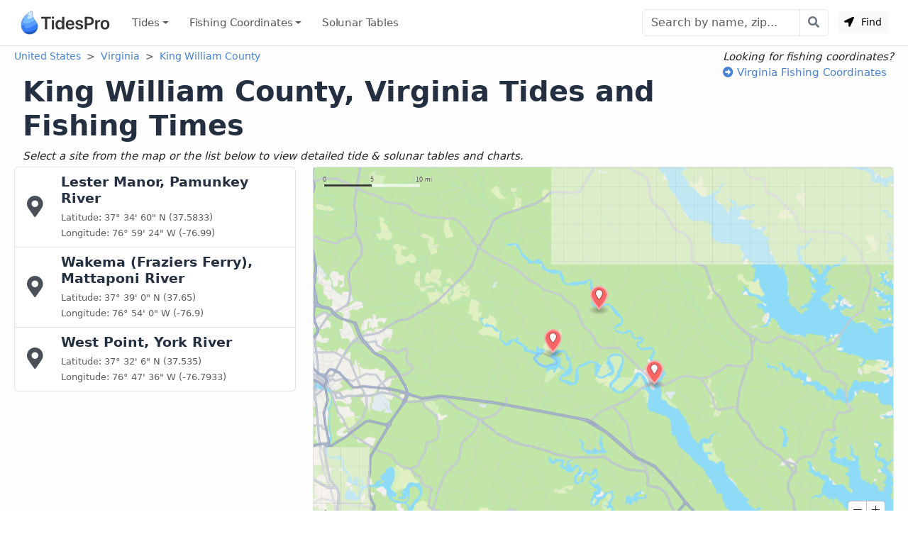

--- FILE ---
content_type: text/html; charset=utf-8
request_url: https://www.tidespro.com/us/virginia/king-william-county
body_size: 6493
content:
<!DOCTYPE html>
<html lang="en">
<head>
    <meta charset="utf-8" />
    <meta name="viewport" content="width=device-width, initial-scale=1, shrink-to-fit=no">
    <meta http-equiv="Content-Language" content="en">
        <meta name="description" content="Tide tables and fishing times for King William County, including high and low tides, moon rise and set, sun rise and set, as well as solunar tables." />
        <meta property="og:description" content="Tide tables and fishing times for King William County, including high and low tides, moon rise and set, sun rise and set, as well as solunar tables." />
    <meta property="og:site_name" content="TidesPro" />
        <title>King William County Tides and Fishing Times - TidesPro</title>

    <link href="https://cdn.jsdelivr.net/npm/bootstrap@5.3.7/dist/css/bootstrap.min.css" rel="stylesheet" integrity="sha384-LN+7fdVzj6u52u30Kp6M/trliBMCMKTyK833zpbD+pXdCLuTusPj697FH4R/5mcr" crossorigin="anonymous">
    
    
        <link rel="stylesheet" href="/css/site.min.css?v=kYCncnzpP98c4i2pP0YsHhN9F7JyPR4ZU3fb2HVcSK0" />
    
    <link rel="apple-touch-icon" sizes="180x180" href="https://cdn.tidespro.com/images/apple-touch-icon.png">
    <link rel="icon" type="image/png" href="https://cdn.tidespro.com/favicon-48x48.png" sizes="48x48">
    <link rel="icon" type="image/png" href="https://cdn.tidespro.com/favicon-96x96.png" sizes="96x96">
    <link rel="icon" type="image/png" href="https://cdn.tidespro.com/favicon-144x144.png" sizes="144x144">
    <link rel="manifest" href="/site.webmanifest">
    <meta name="msapplication-TileColor" content="#4782d3">
    
        <link rel="preconnect" href="//cdn.jsdelivr.net">
        <link rel="preconnect" href="//ad.doubleclick.net">

        <script async src="https://pagead2.googlesyndication.com/pagead/js/adsbygoogle.js?client=ca-pub-6889320186575696" crossorigin="anonymous"></script>
    
</head>
<body>
    <header class="border-bottom">
        <nav class="px-md-3 navbar navbar-expand-lg navbar-light ">
            <div class="container-fluid">
                <a class="navbar-brand d-flex align-items-center" href="/" title="TidesPro">
                    <img width="130" height="34" src="https://cdn.tidespro.com/images/logo-260x68.png" alt="TidesPro">
                </a>

                <div class="d-flex align-items-center navbar-no-collapse-items order-lg-last">
                    <button class="navbar-toggler order-last" type="button" data-bs-toggle="collapse"
                            data-bs-target="#tides-navbar" aria-controls="tides-navbar" aria-expanded="false"
                            aria-label="Toggle navigation">
                        <span class="navbar-toggler-icon">
                            <i></i>
                        </span>
                    </button>
                    <div class="nav-item me-3 me-lg-0">
                        <button type="button" class="btn btn-sm btn-light findMe ms-2" id="findMe">
                            <i class="icon-location-arrow"></i>
                            Find
                        </button>
                    </div>
                </div>

                <div class="collapse navbar-collapse" id="tides-navbar">
                    <ul class="navbar-nav me-auto">
                        
                            <li class="nav-item dropdown position-lg-static">
                                <a href="#" class="nav-link hover-bg dropdown-toggle" data-bs-toggle="dropdown" aria-haspopup="true" aria-expanded="false">
                                    Tides
                                </a>
                                <div class="dropdown-menu p-lg-4">
                                    <div class="row mx-lg-0 justify-content-lg-around">
                                        <div class="col-lg-8">
                                            <h5 class="dropdown-header pt-3">United States</h5>
                                            <div class="row">
                                                <div class="col-md-4 position-relative">
                                                    <div class="d-lg-flex flex-column">
                                                            <a href="/us/alabama" class="dropdown-item">Alabama</a>
                                                            <a href="/us/alaska" class="dropdown-item">Alaska</a>
                                                            <a href="/us/california" class="dropdown-item">California</a>
                                                            <a href="/us/connecticut" class="dropdown-item">Connecticut</a>
                                                            <a href="/us/delaware" class="dropdown-item">Delaware</a>
                                                            <a href="/us/district-of-columbia" class="dropdown-item">District of Columbia</a>
                                                            <a href="/us/florida" class="dropdown-item">Florida</a>
                                                            <a href="/us/georgia" class="dropdown-item">Georgia</a>
                                                            <a href="/us/hawaii" class="dropdown-item">Hawaii</a>
                                                    </div>
                                                </div>
                                                <div class="col-md-4 position-relative">
                                                    <div class="d-lg-flex flex-column">
                                                            <a href="/us/louisiana" class="dropdown-item">Louisiana</a>
                                                            <a href="/us/maine" class="dropdown-item">Maine</a>
                                                            <a href="/us/maryland" class="dropdown-item">Maryland</a>
                                                            <a href="/us/massachusetts" class="dropdown-item">Massachusetts</a>
                                                            <a href="/us/mississippi" class="dropdown-item">Mississippi</a>
                                                            <a href="/us/new-hampshire" class="dropdown-item">New Hampshire</a>
                                                            <a href="/us/new-jersey" class="dropdown-item">New Jersey</a>
                                                            <a href="/us/new-york" class="dropdown-item">New York</a>
                                                            <a href="/us/north-carolina" class="dropdown-item">North Carolina</a>
                                                    </div>
                                                </div>
                                                <div class="col-md-4 position-relative">
                                                    <div class="d-lg-flex flex-column">
                                                            <a href="/us/oregon" class="dropdown-item">Oregon</a>
                                                            <a href="/us/pennsylvania" class="dropdown-item">Pennsylvania</a>
                                                            <a href="/us/rhode-island" class="dropdown-item">Rhode Island</a>
                                                            <a href="/us/south-carolina" class="dropdown-item">South Carolina</a>
                                                            <a href="/us/texas" class="dropdown-item">Texas</a>
                                                            <a href="/us/us-outlying-islands" class="dropdown-item">US Outlying Islands</a>
                                                            <a href="/us/virginia" class="dropdown-item">Virginia</a>
                                                            <a href="/us/washington" class="dropdown-item">Washington</a>
                                                        <a href="/pr" class="dropdown-item">Puerto Rico</a>
                                                    </div>
                                                </div>
                                            </div>
                                        </div>
                                        <div class="col-lg-4">
                                            <h5 class="dropdown-header pt-3">Caribbean</h5>
                                            <div class="row">
                                                <div class="col-12 position-relative">
                                                    <div class="d-lg-flex flex-column">
                                                        <a href="/bs" class="dropdown-item">The Bahamas</a>
                                                        <a href="/ky" class="dropdown-item">Cayman Islands</a>
                                                        <a href="/cu" class="dropdown-item">Cuba</a>
                                                        <a href="/do" class="dropdown-item">Dominican Republic</a>
                                                        <a href="/ht" class="dropdown-item">Haiti</a>
                                                        <a href="/jm" class="dropdown-item">Jamaica</a>
                                                        <a href="/vi" class="dropdown-item">Virgin Islands (US)</a>
                                                    </div>
                                                </div>
                                            </div>
                                        </div>

                                    </div>
                                </div>
                            </li>
                        
                        

                            <li class="nav-item dropdown position-lg-static">
                                <a href="#" class="nav-link hover-bg dropdown-toggle" data-bs-toggle="dropdown" aria-haspopup="true" aria-expanded="false">
                                    Fishing <span class="d-lg-none d-xl-inline">&nbsp;Coordinates</span>
                                </a>
                                <div class="dropdown-menu p-lg-4 dropdown-menu-fw">
                                    <div class="row mx-lg-0 justify-content-lg-around">
                                        <div class="col-md-4 position-relative">
                                            <div class="d-lg-flex flex-column">
                                                    <a href="/fishing/us/alabama/alabama-inshore-public-reefs" class="dropdown-item">Alabama - Alabama Inshore Public Reefs</a>
                                                    <a href="/fishing/us/alabama/alabama-nearshore-public-reefs" class="dropdown-item">Alabama - Alabama Nearshore Public Reefs</a>
                                                    <a href="/fishing/us/alabama/alabama-offshore-public-reefs" class="dropdown-item">Alabama - Alabama Offshore Public Reefs</a>
                                                    <a href="/fishing/us/california/california-artificial-reefs" class="dropdown-item">California - California Artificial Reefs</a>
                                                    <a href="/fishing/us/delaware/delaware-artificial-reefs" class="dropdown-item">Delaware - Delaware Artificial Reefs</a>
                                                    <a href="/fishing/us/florida/bay-county" class="dropdown-item">Florida - Bay County</a>
                                                    <a href="/fishing/us/florida/brevard-county" class="dropdown-item">Florida - Brevard County</a>
                                                    <a href="/fishing/us/florida/broward-county" class="dropdown-item">Florida - Broward County</a>
                                                    <a href="/fishing/us/florida/charlotte-lee-county" class="dropdown-item">Florida - Charlote and Lee Counties</a>
                                                    <a href="/fishing/us/florida/citrus-county" class="dropdown-item">Florida - Citrus County</a>
                                                    <a href="/fishing/us/florida/collier-county" class="dropdown-item">Florida - Collier County</a>
                                                    <a href="/fishing/us/florida/dixie-county" class="dropdown-item">Florida - Dixie County</a>
                                                    <a href="/fishing/us/florida/duval-county" class="dropdown-item">Florida - Duval County</a>
                                                    <a href="/fishing/us/florida/escambia-county" class="dropdown-item">Florida - Escambia County</a>
                                                    <a href="/fishing/us/florida/flagler-county" class="dropdown-item">Florida - Flagler County</a>
                                                    <a href="/fishing/us/florida/florida-keys" class="dropdown-item">Florida - Florida Keys</a>
                                                    <a href="/fishing/us/florida/franklin-county" class="dropdown-item">Florida - Franklin County</a>
                                                    <a href="/fishing/us/florida/gulf-county" class="dropdown-item">Florida - Gulf County</a>
                                                    <a href="/fishing/us/florida/hernando-county" class="dropdown-item">Florida - Hernando County</a>
                                            </div>
                                        </div>
                                        <div class="col-md-4 position-relative">
                                            <div class="d-lg-flex flex-column">
                                                    <a href="/fishing/us/florida/indian-river-county" class="dropdown-item">Florida - Indian River County</a>
                                                    <a href="/fishing/us/florida/levy-county" class="dropdown-item">Florida - Levy County</a>
                                                    <a href="/fishing/us/florida/manatee-county" class="dropdown-item">Florida - Manatee County</a>
                                                    <a href="/fishing/us/florida/martin-county" class="dropdown-item">Florida - Martin County</a>
                                                    <a href="/fishing/us/florida/miami-dade-county" class="dropdown-item">Florida - Miami-Dade County</a>
                                                    <a href="/fishing/us/florida/monroe-county" class="dropdown-item">Florida - Monroe County</a>
                                                    <a href="/fishing/us/florida/nassau-county" class="dropdown-item">Florida - Nassau County</a>
                                                    <a href="/fishing/us/florida/okaloosa-county" class="dropdown-item">Florida - Okaloosa County</a>
                                                    <a href="/fishing/us/florida/palm-beach-county" class="dropdown-item">Florida - Palm Beach County</a>
                                                    <a href="/fishing/us/florida/pasco-county" class="dropdown-item">Florida - Pasco County</a>
                                                    <a href="/fishing/us/florida/santa-rosa-county" class="dropdown-item">Florida - Santa Rosa County</a>
                                                    <a href="/fishing/us/florida/sarasota-county" class="dropdown-item">Florida - Sarasota County</a>
                                                    <a href="/fishing/us/florida/st-johns-county" class="dropdown-item">Florida - St. Johns County</a>
                                                    <a href="/fishing/us/florida/st-lucie-county" class="dropdown-item">Florida - St. Lucie County</a>
                                                    <a href="/fishing/us/florida/tampa-bay" class="dropdown-item">Florida - Tampa Bay</a>
                                                    <a href="/fishing/us/florida/taylor-county" class="dropdown-item">Florida - Taylor County</a>
                                                    <a href="/fishing/us/florida/volusia-county" class="dropdown-item">Florida - Volusia County</a>
                                                    <a href="/fishing/us/florida/wakulla-county" class="dropdown-item">Florida - Wakulla County</a>
                                                    <a href="/fishing/us/florida/walton-county" class="dropdown-item">Florida - Walton County</a>
                                            </div>
                                        </div>
                                        <div class="col-md-4 position-relative">
                                            <div class="d-lg-flex flex-column">
                                                    <a href="/fishing/us/georgia/georgia-reefs" class="dropdown-item">Georgia - Georgia Reefs</a>
                                                    <a href="/fishing/us/hawaii/hawaii-artificial-reefs" class="dropdown-item">Hawaii - Hawaii Artificial Reefs</a>
                                                    <a href="/fishing/us/louisiana/louisiana-artificial-reefs" class="dropdown-item">Louisiana - Louisiana Artificial Reefs</a>
                                                    <a href="/fishing/us/maryland/maryland-artificial-reefs" class="dropdown-item">Maryland - Maryland Artificial Reefs</a>
                                                    <a href="/fishing/us/massachusetts/massachusetts-artificial-reefs" class="dropdown-item">Massachusetts - Massachusetts Artificial Reefs</a>
                                                    <a href="/fishing/us/mississippi/mississippi-inshore-artificial-reefs" class="dropdown-item">Mississippi - Mississippi Inshore Artificial Reefs</a>
                                                    <a href="/fishing/us/mississippi/mississippi-offshore-artificial-reefs" class="dropdown-item">Mississippi - Mississippi Offshore Artificial Reefs</a>
                                                    <a href="/fishing/us/new-jersey/new-jersey-artificial-reefs" class="dropdown-item">New Jersey - New Jersey Artificial Reefs</a>
                                                    <a href="/fishing/us/new-york/new-york-artificial-reefs" class="dropdown-item">New York - New York Artificial Reefs</a>
                                                    <a href="/fishing/us/north-carolina/estuarine" class="dropdown-item">North Carolina - Estuarine</a>
                                                    <a href="/fishing/us/north-carolina/long-bay" class="dropdown-item">North Carolina - Long Bay</a>
                                                    <a href="/fishing/us/north-carolina/onslow-bay" class="dropdown-item">North Carolina - Onslow Bay</a>
                                                    <a href="/fishing/us/north-carolina/outer-banks" class="dropdown-item">North Carolina - Outer Banks</a>
                                                    <a href="/fishing/us/north-carolina/raleigh-bay" class="dropdown-item">North Carolina - Raleigh Bay</a>
                                                    <a href="/fishing/us/puerto-rico/puerto-rico-artificial-reefs" class="dropdown-item">Puerto Rico - Puerto Rico Artificial Reefs</a>
                                                    <a href="/fishing/us/rhode-island/rhode-island-artificial-reefs" class="dropdown-item">Rhode Island - Rhode Island Artificial Reefs</a>
                                                    <a href="/fishing/us/south-carolina/south-carolina-reefs" class="dropdown-item">South Carolina - South Carolina Reefs</a>
                                                    <a href="/fishing/us/texas/texas-artificial-reefs" class="dropdown-item">Texas - Texas Artificial Reefs</a>
                                                    <a href="/fishing/us/virginia/virginia-artificial-reefs" class="dropdown-item">Virginia - Virginia Artificial Reefs</a>
                                            </div>
                                        </div>
                                    </div>
                                </div>
                            </li>
                        
                        <li class="nav-item">
                            <a href="/solunar-tables" class="nav-link hover-bg">Solunar Tables</a>
                        </li>
                    </ul>

                        <form class="d-flex align-items-center" action="/search/" method="get">
                            <div class="input-group">
                                <input class="form-control" type="text" placeholder="Search by name, zip..." aria-label="Search" name="q" id="q" spellcheck="false" autocomplete="off">
                                <button class="btn btn-outline-secondary btn-icon btn-subtle border-start-0" type="submit" aria-label="Search with the entered query"><i class="icon-search"></i></button>
                            </div>
                        </form>
                </div>
            </div>
        </nav>
    </header>

    <main role="main" class="pb-3 bg-light">
        

<div class="p-1 mx-3">
        <div class="float-end ms-3">
            <em>Looking for fishing coordinates?</em><br />
            <a href="/fishing/us/virginia"><i class="icon-arrow-alt-circle-right"></i> Virginia Fishing Coordinates</a>
        </div>

    <nav aria-label="breadcrumb" class="hidden-xs-down">
        <ol class="breadcrumb">
            <li class="breadcrumb-item">
                <a href="/us">United States</a>
            </li>
            <li class="breadcrumb-item">
                <a href="/us/virginia">Virginia</a>
            </li>
                <li class="breadcrumb-item">
                    <a href="https://www.tidespro.com/us/virginia/king-william-county">King William County</a>
                </li>
        </ol>
    </nav>

    <div class="row">
        <h1>King William County, Virginia Tides and Fishing Times</h1>
        <em class="pb-1">Select a site from the map or the list below to view detailed tide &amp; solunar tables and charts.</em>
    </div>

    


<div class="row map-full-height">
    <div class="col-md-4 h-md-100 list-overflow-y-scroll order-2 order-md-1">
        <div class="list-group">
                <a href="/us/virginia/lester-manor-pamunkey-river" class="list-group-item list-group-item-action locations" data-lat="37.5833" data-lon="-76.99">
                    <table>
                        <tr>
                            <td class="align-middle pe-4">
                                <i class="icon-map-marker-alt f2x"></i>
                            </td>
                            <td class="align-middle">
                                <h4 class="mb-1">
                                    Lester Manor, Pamunkey River
                                </h4>
                                <small class="text-muted mb-1">Latitude: 37&#xB0; 34&#x27; 60&quot; N (37.5833)<br />Longitude: 76&#xB0; 59&#x27; 24&quot; W (-76.99)</small>
                            </td>
                        </tr>
                    </table>
                </a>
                <a href="/us/virginia/wakema-fraziers-ferry-mattaponi-river" class="list-group-item list-group-item-action locations" data-lat="37.65" data-lon="-76.9">
                    <table>
                        <tr>
                            <td class="align-middle pe-4">
                                <i class="icon-map-marker-alt f2x"></i>
                            </td>
                            <td class="align-middle">
                                <h4 class="mb-1">
                                    Wakema (Fraziers Ferry), Mattaponi River
                                </h4>
                                <small class="text-muted mb-1">Latitude: 37&#xB0; 39&#x27; 0&quot; N (37.65)<br />Longitude: 76&#xB0; 54&#x27; 0&quot; W (-76.9)</small>
                            </td>
                        </tr>
                    </table>
                </a>
                <a href="/us/virginia/west-point-york-river" class="list-group-item list-group-item-action locations" data-lat="37.535" data-lon="-76.7933">
                    <table>
                        <tr>
                            <td class="align-middle pe-4">
                                <i class="icon-map-marker-alt f2x"></i>
                            </td>
                            <td class="align-middle">
                                <h4 class="mb-1">
                                    West Point, York River
                                </h4>
                                <small class="text-muted mb-1">Latitude: 37&#xB0; 32&#x27; 6&quot; N (37.535)<br />Longitude: 76&#xB0; 47&#x27; 36&quot; W (-76.7933)</small>
                            </td>
                        </tr>
                    </table>
                </a>
        </div>
    </div>

    <div class="col-12 col-md-8 order-1 order-md-2">
        <div id="map" class="border rounded list-map"></div>
    </div>
</div>


</div>


    </main>

    <footer id="footer" class="bg-dark text-white position-relative">
        <div class="container pt-9">
            <div class="row">
                <div class="col-md-12 col-lg-7 mb-5 h-100 me-auto">
                    <h3 class="position-relative">About</h3>
                    <p>
                        TidesPro was created as an easy-to-use tides and solunar site. It provides tide predictions and marine weather for
                        many types of people, whether you’re fishing, going to the beach, boating, kayaking, surfing, or planning a trip. With
                        anglers in mind, it also provides an accessible way to find fishing spots and the best times to fish in those locations.
                    </p>
                    <a href="/about" class="link-underline" title="About TidesPro">More About TidesPro</a>

                    <h3 class="mt-4">App</h3>
                    <a href="https://apps.apple.com/us/app/tidespro/id1542597441?itsct=apps_box&amp;itscg=30200" class="me-2"><img src="https://cdn.tidespro.com/images/app-store-black.svg" alt="Apple App Store" height="52" width="156" loading="lazy" /></a>
                    <br />
                    <a href="/app" class="link-underline pt-2">[More Info]</a>
                </div>
                <div class="col-lg-4 mb-5 h-100">
                    <h6 class="mb-3 mb-lg-4">Quick Links</h6>
                    <ul class="nav flex-column mb-0">
                        <li class="nav-item">
                            <a class="nav-link" href="/about/whentofish" title="When to Fish">When to Fish</a>
                        </li>
                        <li class="nav-item">
                            <a class="nav-link" href="/about/solunartheory" title="About Solunar Theory">Solunar Theory</a>
                        </li>
                        <li class="nav-item">
                            <a class="nav-link" href="/widgets" title="Free Tide and Solunar Widgets for your Website">Tide &amp; Solunar Widgets for Your Site</a>
                        </li>
                        <li class="nav-item">
                            <a class="nav-link" href="/kml" title="KML files for Google Earth Pro">Tide &amp; Solunar Predictions in Google Earth</a>
                        </li>
                        <li class="nav-item">
                            <a class="nav-link" href="/thingstodo" title="Things to Do">Things to Do</a>
                        </li>
                        <li class="nav-item">
                            <a class="nav-link" href="/about" title="About TidesPro">About</a>
                        </li>
                    </ul>
                </div>
            </div>
            <hr class="mb-3 mt-0">
            <div class="col-12 pb-5">
                <p>&copy; Copyright 2017 - 2026 ASR Concepts LLC. All rights reserved.</p>

                <ul class="list-inline">
                    <li class="list-inline-item m-1"><a href="/about/privacypolicy" title="TidesPro Privacy Policy">Privacy Policy</a></li>
                    <li class="list-inline-item">&bull;</li>
                    <li class="list-inline-item m-1"><a href="/about/termsofuse">Terms of Use</a></li>
                    <li class="list-inline-item">&bull;</li>
                    <li class="list-inline-item m-1"><a href="/contact" title="Contact">Contact</a></li>
                    <li class="list-inline-item">&bull;</li>
                    <li class="list-inline-item m-1"><a href="https://bsky.app/profile/tidespro.com">Bluesky</a></li>
                    <li class="list-inline-item">&bull;</li>
                    <li class="list-inline-item m-1"><a rel="me" href="https://mastodon.social/@tidespro">Mastodon</a></li>
                </ul>
            </div>
        </div>
    </footer>

        <script src="https://cdn.apple-mapkit.com/mk/5.45.0/mapkit.js"></script>
    <script src="https://cdn.jsdelivr.net/npm/@popperjs/core@2.11.8/dist/umd/popper.min.js" integrity="sha384-I7E8VVD/ismYTF4hNIPjVp/Zjvgyol6VFvRkX/vR+Vc4jQkC+hVqc2pM8ODewa9r" crossorigin="anonymous"></script>
    <script src="https://cdn.jsdelivr.net/npm/bootstrap@5.3.7/dist/js/bootstrap.min.js" integrity="sha384-7qAoOXltbVP82dhxHAUje59V5r2YsVfBafyUDxEdApLPmcdhBPg1DKg1ERo0BZlK" crossorigin="anonymous"></script>
    
    
        <script src="/js/site.min.js?v=ogCBKKlrRUgXeg19Ycjz8CsFTAyXFZxosRI_GJ_xAmA"></script>
    
    
<script type="application/ld&#x2B;json">
{
    "@context": "https://schema.org",
    "@type": "BreadcrumbList",
    "itemListElement": [
        { "@type": "ListItem", "position": 1, "item": { "@id": "https://www.tidespro.com/us", "name": "United States"}},
        { "@type": "ListItem", "position": 2, "item": { "@id": "https://www.tidespro.com/us/virginia", "name": "Virginia"}}
,{ "@type": "ListItem", "position": 3, "item": { "@id": "https://www.tidespro.com/us/virginia/king-william-county", "name": "King William County"}}    ]
}
</script>

    <script>
    let mkToken = 'eyJhbGciOiJFUzI1NiIsImtpZCI6IjZUQkRWVEIySlYiLCJ0eXAiOiJKV1QifQ.eyJpc3MiOiJXUllCNVc5VjdSIiwiaWF0IjoxNzY5NDQ1OTEyLCJleHAiOjE3Njk0NDcxMTIsIm9yaWdpbiI6Imh0dHBzOi8vd3d3LnRpZGVzcHJvLmNvbSJ9.p068Y_TlxSETgwQQ0XtSsVNMYWopfuE6jHX-RyGVLyGyoq37sm8X0n1RcAE4KSq3_O_lR0QpRXo4DYH69UtJSA';
    function initMap() {
        mapkitInit();

        let geojson = {
        type: 'FeatureCollection',
        features: [
{
                type: 'Feature',
                properties: {
                    title: 'Wakema (Fraziers Ferry), Mattaponi River',
                    icon: 'marker',
                    url: '/us/virginia/wakema-fraziers-ferry-mattaponi-river'
                },
                geometry: {
                    type: 'Point',
                    coordinates: [-76.9, 37.65]
                }
            },{
                type: 'Feature',
                properties: {
                    title: 'Lester Manor, Pamunkey River',
                    icon: 'marker',
                    url: '/us/virginia/lester-manor-pamunkey-river'
                },
                geometry: {
                    type: 'Point',
                    coordinates: [-76.99, 37.5833]
                }
            },{
                type: 'Feature',
                properties: {
                    title: 'West Point, York River',
                    icon: 'marker',
                    url: '/us/virginia/west-point-york-river'
                },
                geometry: {
                    type: 'Point',
                    coordinates: [-76.7933, 37.535]
                }
            }        ]
        };


        loadGeoJSONMapHover(geojson);
    }

    ready(function () {
        setTimeout(initMap, 0);
    });
</script>

</body>
</html>


--- FILE ---
content_type: text/html; charset=utf-8
request_url: https://www.google.com/recaptcha/api2/aframe
body_size: 270
content:
<!DOCTYPE HTML><html><head><meta http-equiv="content-type" content="text/html; charset=UTF-8"></head><body><script nonce="R0YTSkpWFXHkWt3Qw4-X5g">/** Anti-fraud and anti-abuse applications only. See google.com/recaptcha */ try{var clients={'sodar':'https://pagead2.googlesyndication.com/pagead/sodar?'};window.addEventListener("message",function(a){try{if(a.source===window.parent){var b=JSON.parse(a.data);var c=clients[b['id']];if(c){var d=document.createElement('img');d.src=c+b['params']+'&rc='+(localStorage.getItem("rc::a")?sessionStorage.getItem("rc::b"):"");window.document.body.appendChild(d);sessionStorage.setItem("rc::e",parseInt(sessionStorage.getItem("rc::e")||0)+1);localStorage.setItem("rc::h",'1769445917292');}}}catch(b){}});window.parent.postMessage("_grecaptcha_ready", "*");}catch(b){}</script></body></html>

--- FILE ---
content_type: application/javascript; charset=utf-8
request_url: https://cdn.apple-mapkit.com/mk/5.45.0/mapkit.js
body_size: 185792
content:
/* Copyright © 2015-2020 Apple Inc. All rights reserved. */

!function(){function t(e,i,n){function o(a,r){if(!i[a]){if(!e[a]){var l="function"==typeof require&&require;if(!r&&l)return l(a,!0);if(s)return s(a,!0);var h=new Error("Cannot find module '"+a+"'");throw h.code="MODULE_NOT_FOUND",h}var c=i[a]={exports:{}};e[a][0].call(c.exports,function(t){return o(e[a][1][t]||t)},c,c.exports,t,e,i,n)}return i[a].exports}for(var s="function"==typeof require&&require,a=0;a<n.length;a++)o(n[a]);return o}return t}()({1:[function(t,e,i){function n(){this._startTime=Date.now()}function o(){this._tasks=[]}n.prototype={_budget:10,timeRemaining:function(){return Math.max(0,this._budget-(Date.now()-this._startTime))}},o.prototype={start:function(){this._started=!0,this._schedule()},addTask:function(t){return this._tasks.push(t),t},stop:function(){this._started=!1,this._cancelFunction.call(window,this._timerId)},_schedule:function(){this._started&&(this._timerId=this._scheduleFunction.call(window,this._runTask.bind(this)))},_runTask:function(t){for(;this._started&&t.timeRemaining()>0&&this._tasks.length;)this._tasks.shift()();this._tasks.length&&this._schedule()}},"function"==typeof requestIdleCallback?(o.prototype._scheduleFunction=window.requestIdleCallback,o.prototype._cancelFunction=window.cancelIdleCallback):(o.prototype._scheduleFunction=function(t){return setTimeout(function(){var e=new n;t(e)})},o.prototype._cancelFunction=clearTimeout),e.exports=o},{}],2:[function(t,e,i){function n(t,e){var i="[MapKit] Authorization token is invalid.";if("string"==typeof t){var n=t.split(".");if(3===n.length){try{n.pop(),n=n.map(function(t){return JSON.parse(a.atob(t))})}catch(t){return void console.warn(i)}"alg"in n[0]?"ES256"!==n[0].alg&&console.warn('[MapKit] Authorization token has incorrect "alg" value.'):console.warn('[MapKit] Authorization token has no "alg" value.'),"typ"in n[0]?"JWT"!==n[0].typ&&console.warn('[MapKit] Authorization token has incorrect "typ" value.'):console.warn('[MapKit] Authorization token has no "typ" value.'),"kid"in n[0]||console.warn('[MapKit] Authorization token has no "kid" value.'),e.specialLogoSize="4SSR6XST6B"===n[0].kid;var o=Date.now(),s=1e3*parseInt(n[1].iat);if("iat"in n[1]&&!isNaN(s)?s>o+36e5&&console.warn('[MapKit] Authorization token may have an "iat" value that is in the future ('+new Date(s)+")."):console.warn('[MapKit] Authorization token has no "iat" value.'),"exp"in n[1]){var r=1e3*parseInt(n[1].exp);r<o||isNaN(r)?console.warn('[MapKit] Authorization token may be expired according to its "exp" value.'):r>o+31536e6&&console.warn("[MapKit] Authorization token with expiration date greater than 1 year is not recommended in production environments.")}else isNaN(s)||console.warn("[MapKit] Authorization token (created on "+new Date(s)+") without an expiration is not recommended in production environments.");if(!a.isNode())if("origin"in n[1]){var l=n[1].origin;if(window.location.origin&&window.location.origin!==l){var h;h="null"===window.location.origin?"an opaque origin":'"'+window.location.origin+'"',console.warn('[MapKit] Authorization token origin restriction ("'+l+'") may not match the page origin ('+h+").")}}else console.warn("[MapKit] Authorization token without origin restriction is not recommended in production environments.")}else console.warn(i)}else console.warn(i)}function o(){}var s=t("@maps/localizer"),a=t("@maps/js-utils"),r=t("../src/js/unsafe-dom"),l=t("@maps/loaders").XHRLoader,h=t("@maps/loaders").Priority,c=t("../src/js/call-function-safely"),d=a.isIE10()?window.location.protocol:"https:",u={url:d+"//cdn.apple-mapkit.com/ma/bootstrap",apiVersion:"2",accessKeyExpirationBiasMS:3e4},p={OK:200,MULTIPLE_CHOICES:300,UNAUTHORIZED:401,TOO_MANY_REQUESTS:429},m=["l10n","languageSupport","mkjsVersion","messagePrefix","poi"],g=["language","countryCode","origin","madabaBaseUrl","authorizationCallback","_showMapsLogo","bootstrapTimeout","_showsTileInfo"],_={READY:0,PENDING:1,ERROR:2,UNINITIALIZED:3},f={Initialized:"Initialized",Refreshed:"Refreshed"},y={Unauthorized:"Unauthorized",TooManyRequests:"Too Many Requests",Timeout:"Timeout"},v={Apple:"Apple",AutoNavi:"AutoNavi"};o.prototype=a.inheritPrototype(r.EventTarget,o,{HTTP:p,ErrorStatus:y,Events:{Changed:"bootstrap-load",Error:"bootstrap-error"},States:_,state:_.UNINITIALIZED,authorizationCallback:null,tileProvider:v.Apple,_countryCode:null,_showMapsLogo:!0,_madabaBaseUrl:null,_customMadabaUrl:!1,_madabaDomains:null,_accessKey:null,_accessToken:null,apiBaseUrl:null,apiBaseUrlOverride:null,types:{},_acceptLanguage:null,_optionsLanguage:null,_bootstrapRequestParams:null,_showsTileInfo:!1,_messagePrefix:"Bootstrap.init(): ",withParameters:function(t){return m.forEach(function(e){e in t&&(this["_"+e]=t[e])},this),this},init:function(t,e){if(a.required(t,e+"`options` object is required.",{checkNull:!0}).checkType(t,"object",e+"`options` object is invalid."),Object.keys(t).forEach(function(t){-1===g.indexOf(t)&&console.warn(e+"ignoring invalid option: `"+t+"`.")}),null===this.authorizationCallback){this.state=_.PENDING;var i=t.authorizationCallback;a.required(i,e+"`options` is missing `authorizationCallback`.",{checkNull:!0}).checkType(i,"function",e+"`authorizationCallback` in `options` must be a function."),this.authorizationCallback=i,t.language&&(a.checkType(t.language,"string",e+"`language` in `options` must be a string."),this._optionsLanguage=t.language),a.isNode()&&t.origin&&(this.origin=t.origin),this.language?this._l10n.localeId=this.language:this.language=this._optionsLanguage,"countryCode"in t&&(this._countryCode=t.countryCode),"_showMapsLogo"in t&&(this._showMapsLogo=!!t._showMapsLogo),t.bootstrapTimeout&&(this._bootstrapTimeout=t.bootstrapTimeout),t.madabaBaseUrl&&(this._madabaBaseUrl=t.madabaBaseUrl,this._customMadabaUrl=!0),t._showsTileInfo&&(this._showsTileInfo=t._showsTileInfo),this._loadFromServer()}else console.warn(e+"already initialized; ignoring.")},reloadFromServer:function(){this._loadFromServer()},get accessKey(){return this._accessKey},get accessToken(){return this._accessToken},accessKeyHasExpired:function(){this._loadFromServer(h.Highest)},get ready(){return this.state===_.READY},get language(){return this._language},set language(t){t!==this._language&&(t?a.checkType(t,"string","[MapKit] `language` must be a string or `null`."):t=this._acceptLanguage||this._getClientLanguage(),this._language=this._languageSupport.bestMatch(t,"en"),this.state!==_.UNINITIALIZED&&(this._l10n.localeId=t))},get countryCode(){return this._countryCode},set countryCode(t){t!==this._countryCode&&(t&&(a.checkType(t,"string","[MapKit] `countryCode` must be a string or `null`."),t=t.toUpperCase()),this._countryCode=t,this._loadFromServer())},get showMapsLogo(){return this._showMapsLogo},get isAutoNavi(){return this.tileProvider===v.AutoNavi||this.state===_.PENDING&&"CN"===this._countryCode},get showsTileInfo(){return this._showsTileInfo},syrupRequestedFallback:function(){this._syrupRequestedFallback=!0,setTimeout(function(){var t=new r.Event(this.Events.Changed);t.status=f.Refreshed,this.dispatchEvent(t)}.bind(this),0)},get canRunCSR(){return this.ready&&(!this._disableCsr||!!this.previewLoCSR)&&!this._syrupRequestedFallback},get madabaDomains(){return this._customMadabaUrl||!this._madabaDomains&&this._madabaBaseUrl?[this._madabaBaseUrl]:this._madabaDomains?this._madabaDomains:null},appendAuthOptions:function(t,e){return this.origin&&(t.origin=this.origin),this.authorizationCallback&&(t.headers={Authorization:a.fillTemplate("Bearer {{token}}",{token:e||this.accessToken})}),t},appendServiceAuthOptions:function(t){return this.isAutoNavi?t:this.appendAuthOptions(t)},loaderWillStart:function(t){this.state=_.PENDING},loaderDidSucceed:function(t,e){this._requestDidLoad(e)},loaderDidFail:function(t,e){this._parseError(t._xhr)},_loadFromServer:function(t){this._bootstrapRequestParams={apiVersion:u.apiVersion,countryCode:this._countryCode,mkjsVersion:this._mkjsVersion,poi:this._poi};var e=u.url+"?"+a.toQueryString(this._bootstrapRequestParams);this.proxyPrefixes&&(e=this.proxyPrefixes[0]+e);var i={retry:!0,delay:0,priority:t,timeout:this._bootstrapTimeout};c(this.authorizationCallback,null,[function(t){n(t,this),this.appendAuthOptions(i,t),this.accessToken&&(i.headers["X-Maps-Access-Token"]=a.fillTemplate("Bearer {{token}}",{token:this.accessToken})),new l(e,this,i).schedule()}.bind(this)])},_requestDidLoad:function(t){if(!this._parseError(t))try{var e=JSON.parse(t.responseText);this._processLoadedData(e)}catch(t){console.error(this._messagePrefix+"parse error.",t),this._loadFailed()}},_resetReloadTimer:function(t){clearTimeout(this._reloadTimerId),this._reloadTimerId=setTimeout(function(){delete this._reloadTimerId,this.accessKeyHasExpired()}.bind(this),t),a.isNode()&&this._reloadTimerId.unref()},_loadSucceeded:function(t){setTimeout(function(){this.state=_.READY;var e=new r.Event(this.Events.Changed);e.status=t?f.Refreshed:f.Initialized,this.dispatchEvent(e)}.bind(this),0)},_loadFailed:function(t){setTimeout(function(){this.state=_.ERROR;var e=new r.Event(this.Events.Error);e.status=t,this.dispatchEvent(e)}.bind(this),0)},_processLoadedData:function(t){var e=!!this._accessToken;try{this._parseData(t),this.expiresInSeconds&&this._resetReloadTimer(this._adjustedExpirationInSeconds(this.expiresInSeconds))}catch(t){return console.error(this._messagePrefix+"parse error.",t),void this._loadFailed()}this.language||(this.language=this._optionsLanguage),this._loadSucceeded(e)},_parseData:function(t){t.apiBaseUrl||console.warn(this._messagePrefix+"apiBaseUrl not found. Using default."),this._countryCode="unknown"!==t.countryCode?t.countryCode:null,this.environment=t.environment,this.apiBaseUrl=this.apiBaseUrlOverride||t.apiBaseUrl;var e;if(this.proxyPrefixes&&(e=this.proxyPrefixes[this.proxyPrefixes.length-1],this.apiBaseUrl=e+this.apiBaseUrl),t.analytics){var i=t.analytics;this.proxyPrefixes&&(i.analyticsUrl=e+i.analyticsUrl,i.errorUrl=e+i.errorUrl),this.analytics=i}t.authInfo&&t.authInfo.team_id&&(this.teamId=t.authInfo.team_id),t.locationShiftUrl&&(this.locationShiftUrl=t.locationShiftUrl),this.expiresInSeconds=t.expiresInSeconds,this._customMadabaUrl||!t.madabaBaseUrl&&!t.madabaDomains||(this._madabaBaseUrl=t.madabaBaseUrl,this._madabaDomains=t.madabaDomains&&t.madabaDomains.length&&t.madabaDomains.map(function(t){return t.match(/^(https?:)?\/\//)?t:d+"//"+t})),this._disableCsr=!!t.disableCsr,t.accessKey&&(this._accessKey=t.accessKey),t.authInfo&&t.authInfo.access_token&&(this._accessToken=t.authInfo.access_token),this._acceptLanguage=this._parseAcceptLanguage(t.acceptLanguage),this.tileProvider=v.Apple;var n={};t.attributions&&t.attributions.forEach(function(t){n[t.attributionId]=t,this.tileGroup=t.attributionId},this);var o={};t.tileSources.forEach(function(t){var e=t.tileSource;o[e]={name:e,path:t.path,domains:t.domains,proxyPrefixes:this.proxyPrefixes,protocol:t.protocol||"https:",attribution:n[t.attributionId],minZoomLevel:t.minZoomLevel,maxZoomLevel:t.maxZoomLevel,supportedSizes:t.supportedSizes,supportedResolutions:t.supportedResolutions,showPrivacyLink:t.showPrivacyLink,showTermsOfUseLink:t.showTermsOfUseLink},t.needsLocationShift&&(this.tileProvider=v.AutoNavi),o[e].attribution&&o[e].attribution.global&&(o[e].attribution.name=o[e].attribution.global[0].name,o[e].attribution.url=o[e].attribution.global[0].url)}.bind(this)),this.types={},this.rasterTilesForSyrup={};for(var s in t.modes){var a=t.modes[s].layers;this.types[s]={name:s,provider:this.tileProvider,lowResolutionTileSource:o[a[0].lowResTileSource],tileSources:a.map(function(t){return o[t.tileSource]})},this.rasterTilesForSyrup[s]={name:s,provider:this.tileProvider,tileSources:a.map(function(t){return o[t.tileSource]})}}},_parseError:function(t){var e,i,n=t.status;return!(n>=p.OK&&n<p.MULTIPLE_CHOICES)&&(t.readyState!==t.DONE?(i=y.Timeout,e="initialization failed because the bootstrap request timed out after "+this._bootstrapTimeout+" ms."):n===p.UNAUTHORIZED?(i=y.Unauthorized,e="initialization failed because the authorization token is invalid."):n===p.TOO_MANY_REQUESTS?(i=y.TooManyRequests,e="initialization failed because the daily usage limit has exceeded."):e="initialization failed because the server returned error "+n+" ("+t.statusText+").",console.error(this._messagePrefix+e),this._loadFailed(i),!0)},_getClientLanguage:function(){return a.isNode()?"en-US":window.navigator.languages?window.navigator.languages[0]:window.navigator.language},_parseAcceptLanguage:function(t){var e=s.LanguageSupport.parseAcceptLanguage(t);return e&&e[0].langTag?e[0].langTag.tag:null},_adjustedExpirationInSeconds:function(t){return 1e3*t-u.accessKeyExpirationBiasMS},_restore:function(){this.authorizationCallback=null,this._acceptLanguage=null,this._optionsLanguage=null,this.apiBaseUrl=null,this.apiBaseUrlOverride=null,this.state=_.UNINITIALIZED,delete this._language,this._listeners={},clearTimeout(this._reloadTimerId),delete this._reloadTimerId},_debugInfo:function(){var t={};return["ready","state","_countryCode","tileProvider","apiBaseUrl","language","_acceptLanguage","_optionsLanguage","_getClientLanguage","types"].forEach(function(e){t[e]="function"==typeof this[e]?this[e]():this[e]},this),t}}),a.isNode()&&(o.prototype.MapsWS=u),e.exports=o},{"../src/js/call-function-safely":161,"../src/js/unsafe-dom":237,"@maps/js-utils":82,"@maps/loaders":83,"@maps/localizer":91}],3:[function(t,e,i){e.exports=function(t,e,i){var n;return function(){var o=arguments;n&&window.clearTimeout(n),n=window.setTimeout(function(){n=null,t.apply(i,o)},e||0)}}},{}],4:[function(t,e,i){function n(t){var e=v.clamp(t,1e-8-90,90-1e-8)*b;return.5+Math.log(Math.tan(C-e/2))/S}function o(t){var e=Math.pow(Math.E,2*Math.PI*(t-.5));return-2*(Math.atan(e)-Math.PI/4)/Math.PI*180}function s(t){return v.mod(t/360+.5,1)}function a(t){return 360*(v.mod(t,1)-.5)}function r(t){return v.mod(180+t,360)-180}function l(t,e){var i=t.toCoordinate(),n=e.toCoordinate();return h(i.latitude,i.longitude,n.latitude,n.longitude)}function h(t,e,i,n){return c(t,e,i,n,6378160-21e3*Math.sin(t*b))}function c(t,e,i,n,o){var s=(i-t)*b,a=(n-e)*b,r=Math.pow(Math.sin(s/2),2)+Math.cos(t*b)*Math.cos(i*b)*Math.pow(Math.sin(a/2),2);return o*(2*Math.atan2(Math.sqrt(r),Math.sqrt(1-r)))}function d(t,e){w(this,d)&&(void 0===t&&(t=new p),void 0===e&&(e=new u),v.checkInstance(t,p,"[MapKit] `center` is not a Coordinate."),v.checkInstance(e,u,"[MapKit] `span` is not a CoordinateSpan."),this.center=new p(t.latitude,t.longitude),this.span=new u(e.latitudeDelta,e.longitudeDelta))}function u(t,e){w(this,u)&&(void 0===t&&(t=0),void 0===e&&(e=0),v.checkType(t,"number","[MapKit] `latitudeDelta` is not a number."),v.checkType(e,"number","[MapKit] `longitudeDelta` is not a number."),this.latitudeDelta=Math.max(t,0),this.longitudeDelta=Math.max(e,0))}function p(t,e){w(this,p)&&(void 0===t&&(t=0),void 0===e&&(e=0),v.checkType(t,"number","[MapKit] `latitude` is not a number."),v.checkType(e,"number","[MapKit] `longitude` is not a number."),this.latitude=t,this.longitude=e)}function m(t,e,i,n){w(this,m)&&(arguments.length<4&&(n=0,arguments.length<3&&(i=0,arguments.length<2&&(e=0,arguments.length<1&&(t=0)))),v.checkType(t,"number","[MapKit] Expected a number for `northLatitude` in BoundingRegion constructor but got `"+t+"` instead."),v.checkType(e,"number","[MapKit] Expected a number for `eastLongitude` in BoundingRegion constructor but got `"+e+"` instead."),v.checkType(i,"number","[MapKit] Expected a number for `southLatitude` in BoundingRegion constructor but got `"+i+"` instead."),v.checkType(n,"number","[MapKit] Expected a number for `westLongitude` in BoundingRegion constructor but got `"+n+"` instead."),this.northLatitude=t,this.eastLongitude=e,this.southLatitude=i,this.westLongitude=n)}function g(t,e){w(this,g)&&(arguments.length<2&&(e=0,arguments.length<1&&(t=0)),v.checkType(t,"number","[MapKit] Expected a number for `x` in MapPoint constructor but got `"+t+"` instead."),v.checkType(e,"number","[MapKit] Expected a number for `y` in MapPoint constructor but got `"+e+"` instead."),this.x=t,this.y=e)}function _(t,e){w(this,_)&&(arguments.length<2&&(e=0,arguments.length<1&&(t=0)),v.checkType(t,"number","[MapKit] Expected a number for `width` in MapSize constructor but got `"+t+"` instead."),v.checkType(e,"number","[MapKit] Expected a number for `height` in MapSize constructor but got `"+e+"` instead."),this.width=t,this.height=e)}function f(t,e,i,n){w(this,f)&&(arguments.length<4&&(n=0,arguments.length<3&&(i=0,arguments.length<2&&(e=0,arguments.length<1&&(t=0)))),v.checkType(t,"number","[MapKit] Expected a number for `x` in MapRect constructor but got `"+t+"` instead."),v.checkType(e,"number","[MapKit] Expected a number for `y` in MapRect constructor but got `"+e+"` instead."),v.checkType(i,"number","[MapKit] Expected a number for `width` in MapRect constructor but got `"+i+"` instead."),v.checkType(n,"number","[MapKit] Expected a number for `height` in MapRect constructor but got `"+n+"` instead."),this.origin=new g(t,e),this.size=new _(i,n))}function y(t,e){if(w(this,y)){if(null==e)if("number"==typeof t)e=1/0;else{var i=null==t?{}:t,n=Object.prototype.hasOwnProperty;t=n.call(i,"minCameraDistance")?i.minCameraDistance:0,e=n.call(i,"maxCameraDistance")?i.maxCameraDistance:1/0}if("number"!=typeof t||t<0)throw new Error("[MapKit] The `minCameraDistance` property of CameraZoomRange must be a number >= 0");if("number"!=typeof e||e<0)throw new Error("[MapKit] The `maxCameraDistance` property of CameraZoomRange must be a number >= 0");if(e<t)throw new Error("[MapKit] The `maxCameraDistance` property of CameraZoomRange must be greater than the `minCameraDistance` property.");this._minCameraDistance=t,this._maxCameraDistance=e}}var v=t("@maps/js-utils"),w=t("../../src/js/check-instance-and-warn"),b=Math.PI/180,C=Math.PI/4,S=2*Math.PI,k=256,E=o(0),T=o(1);d.prototype={constructor:d,copy:function(){return new d(this.center.copy(),this.span.copy())},toString:function(){return["CoordinateRegion(","\tlatitude: "+this.center.latitude,"\tlongitude: "+this.center.longitude,"\tlatitudeDelta: "+this.span.latitudeDelta,"\tlongitudeDelta: "+this.span.longitudeDelta,")"].join("\n")},equals:function(t){return this.center.equals(t.center)&&this.span.equals(t.span)},toBoundingRegion:function(){var t=this.span.latitudeDelta/2,e=this.span.longitudeDelta/2;return new m(this.center.latitude+t,r(this.center.longitude+e),this.center.latitude-t,r(this.center.longitude-e))},toMapRect:function(){if(this.span.latitudeDelta<0)this.span.latitudeDelta=0;else{var t=n(Math.abs(this.center.latitude)),e=E-o(2*t);this.span.latitudeDelta>e&&(this.span.latitudeDelta=e)}var i=this.center.longitude-this.span.longitudeDelta/2,s=this.center.longitude+this.span.longitudeDelta/2,a=!1;i<-180&&(i+=360,a=!0);var r=!1;s>180&&(s-=360,r=!0);var l=new p(this.center.latitude,i),h=new p(this.center.latitude,s),c=l.toMapPoint(),d=h.toMapPoint();a&&(c.x-=1),r&&(d.x+=1);var u=new f;if(0===this.center.latitude){var m=new p(this.center.latitude+this.span.latitudeDelta/2,this.center.longitude),_=new p(this.center.latitude-this.span.latitudeDelta/2,this.center.longitude);return u.origin.x=c.x,u.size.width=d.x-u.origin.x,u.origin.y=m.toMapPoint().y,u.size.height=_.toMapPoint().y-u.origin.y,u}var y=this.copy();y.center.latitude=T+this.span.latitudeDelta/2;var v=10,w=new p,b=new g;m=new p,_=new p,m.longitude=this.center.longitude,_.longitude=this.center.longitude;var C=0;do{if(y.center.latitude>E&&y.center.latitude>this.center.latitude||y.center.latitude<T&&y.center.latitude<this.center.latitude)y.center.latitude-=v,v*=.1;else if(y.center.latitude>E||y.center.latitude<T)return new f(0,0,1,1);if(C>500)return new f(0,0,1,1);m.latitude=y.center.latitude+y.span.latitudeDelta/2,_.latitude=y.center.latitude-y.span.latitudeDelta/2,u.origin.x=c.x,u.size.width=d.x-u.origin.x,u.origin.y=m.toMapPoint().y,u.size.height=_.toMapPoint().y-u.origin.y,b.x=u.midX(),b.y=u.midY(),w=b.toCoordinate(),(v>0&&w.latitude>this.center.latitude||v<0&&w.latitude<this.center.latitude)&&(v*=-.1),y.center.latitude+=v,C++}while(Math.abs(w.latitude-this.center.latitude)>=1e-8);return u},get radius(){var t,e,i=this.toMapRect();return i.size.width>i.size.height?(t=new g(i.minX(),i.midY()),e=new g(i.maxX(),i.midY())):(t=new g(i.midX(),i.minY()),e=new g(i.midX(),i.maxY())),l(t,e)/2}},u.prototype={constructor:u,copy:function(){return new u(this.latitudeDelta,this.longitudeDelta)},equals:function(t){return Math.abs(this.latitudeDelta-t.latitudeDelta)<1e-8&&Math.abs(this.longitudeDelta-t.longitudeDelta)<1e-8},toString:function(){return["CoordinateSpan(","\tlatitudeDelta: "+this.latitudeDelta,"\tlongitudeDelta: "+this.longitudeDelta,")"].join("\n")}},p.prototype={constructor:p,copy:function(){return new p(this.latitude,this.longitude)},equals:function(t){return Math.abs(this.latitude-t.latitude)<1e-8&&Math.abs(this.longitude-t.longitude)<1e-8},toMapPoint:function(){return new g(s(this.longitude),n(this.latitude))},toUnwrappedMapPoint:function(){return new g(this.longitude/360+.5,n(this.latitude))},toString:function(){return["Coordinate(","latitude:"+this.latitude.toFixed(12),",longitude:"+this.longitude.toFixed(12),")"].join("")}},m.prototype={constructor:m,copy:function(){return new m(this.northLatitude,this.eastLongitude,this.southLatitude,this.westLongitude)},toString:function(){return["BoundingRegion(","\tnorthLatitude: "+this.northLatitude,"\teastLongitude: "+this.eastLongitude,"\tsouthLatitude: "+this.southLatitude,"\twestLongitude: "+this.westLongitude,")"].join("\n")},toCoordinateRegion:function(){var t=r(this.eastLongitude),e=r(this.westLongitude);t<e&&(t+=360);var i=this.northLatitude-this.southLatitude,n=t-e;return new d(new p(this.southLatitude+i/2,r(e+n/2)),new u(i,n))}},g.prototype={constructor:g,z:0,w:1,toString:function(){return"MapPoint("+this.x+", "+this.y+")"},copy:function(){return new g(this.x,this.y)},equals:function(t){return this.x===t.x&&this.y===t.y},toCoordinate:function(){return new p(o(this.y),r(a(this.x)))}},_.prototype={constructor:_,toString:function(){return"MapSize("+this.width+", "+this.height+")"},copy:function(){return new _(this.width,this.height)},equals:function(t){return this.width===t.width&&this.height===t.height}},f.prototype={constructor:f,toString:function(){return"MapRect("+[this.origin.x.toFixed(12),this.origin.y.toFixed(12),this.size.width.toFixed(12),this.size.height.toFixed(12)].join(", ")+")"},copy:function(){return new f(this.origin.x,this.origin.y,this.size.width,this.size.height)},equals:function(t){return this.origin.equals(t.origin)&&this.size.equals(t.size)},minX:function(){return this.origin.x},minY:function(){return this.origin.y},midX:function(){return this.origin.x+this.size.width/2},midY:function(){return this.origin.y+this.size.height/2},maxX:function(){return this.origin.x+this.size.width},maxY:function(){return this.origin.y+this.size.height},scale:function(t,e){if(v.required(t,"[MapKit] Missing `scaleFactor` parameter in call to `MapRect.scale()`."),"number"!=typeof t||isNaN(t))throw new TypeError("[MapKit] The `scaleFactor` parameter passed to `MapRect.scale()` is not a number.");var i=this.size.width*t,n=this.size.height*t;return e?(v.checkInstance(e,g,"[MapKit] The `scaleCenter` parameter passed to `MapRect.scale()` is not a MapPoint."),new f(e.x-t*(e.x-this.origin.x),e.y-t*(e.y-this.origin.y),i,n)):new f(this.midX()-i/2,this.midY()-n/2,i,n)},toCoordinateRegion:function(){var t=this.origin.toCoordinate(),e=new g(this.maxX(),this.maxY()).toCoordinate(),i=Math.abs(e.latitude-t.latitude),n=e.longitude-t.longitude;return e.longitude<t.longitude&&(n+=360),new d(new g(this.midX(),this.midY()).toCoordinate(),new u(i,n))}},y.prototype={get minCameraDistance(){return this._minCameraDistance},get maxCameraDistance(){return this._maxCameraDistance},copy:function(){return new y(this._minCameraDistance,this._maxCameraDistance)}},e.exports={tileSize:k,convertLatitudeToY:n,convertYToLatitude:o,convertLongitudeToX:s,convertXToLongitude:a,wrapLongitude:r,clampX:function(t,e,i){var n=e-t;if(n>0){if(Math.abs(i-(t+1))<n)return t+1}else if((n=t-i)>0&&Math.abs(e-(t-1))<n)return t-1;return t},zoomLevelForMapRectInViewport:function(t,e,i){var n=e.width/(i*t.size.width),o=e.height/(i*t.size.height);return v.log2(Math.min(n,o))},mapUnitsPerMeterAtLatitude:function(t){var e=t*b,i=111132.92+-559.82*Math.cos(2*e)+1.175*Math.cos(4*e)+-.0023*Math.cos(6*e),o=n(t-.5),s=n(t+.5);return Math.abs(o-s)/i},pointsPerAxis:function(t){return Math.pow(2,t)*k},CameraZoomRange:y,CoordinateRegion:d,CoordinateSpan:u,Coordinate:p,BoundingRegion:m,MapPoint:g,MapRect:f,MapSize:_}},{"../../src/js/check-instance-and-warn":162,"@maps/js-utils":82}],5:[function(t,e,i){"use strict";e.exports={Feature:"Feature",FeatureCollection:"FeatureCollection",GeometryCollection:"GeometryCollection",MultiPoint:"MultiPoint",MultiLineString:"MultiLineString",MultiPolygon:"MultiPolygon",Point:"Point",LineString:"LineString",Polygon:"Polygon",Position:"Position"}},{}],6:[function(t,e,i){"use strict";function n(t){this.message=t}function o(t,e,i){var n=function(){var e=i(n.collection?n.collection.items[n.index]:t.backgroundTaskItem);n.collection?n.collection.items[n.index]=e:t.backgroundTaskItem=e};return e&&(n.collection=e,n.index=e.items.length),t.backgroundTaskQueue.addTask(n)}function s(t){if(!p.isPosition(t))throw new n("[MapKit] Expected a GeoJSON Position type, instead got "+t);return new d(t[1],t[0])}function a(t,e){switch(e){case m.MultiPoint:case m.LineString:return t.map(function(t){return s(t)});case m.Polygon:return t.map(function(t){return t.map(function(t){return s(t)})});default:return s(t)}}function r(t,e,i){function s(){var i=new v(C,{data:t}),n=l?g(l,e.delegate,[w||i,t],i):i;return b&&(n.style=g(b,e.delegate,[i,t],i)),n}var l,h=y.indexOf(t.type)>-1,d="GeometryCollection"===t.type;if(h||d){var u=h?t.coordinates:t.geometries;if(h)switch(t.type){case m.MultiPoint:l=e.delegate.itemForMultiPoint;break;case m.MultiLineString:l=e.delegate.itemForMultiLineString;break;case m.MultiPolygon:l=e.delegate.itemForMultiPolygon}d&&(l=e.delegate.itemForPoint);var p=new c([],t);return u.forEach(function(i){h&&(i={type:f[t.type],coordinates:i}),p.items.push(r(i,e,p))}),e.backgroundTaskQueue&&o(e,i,function(){return p._impl.items=p.items.filter(function(t){return!!t}),l?g(l,e.delegate,[p,t],p):p}),p}var v=_[t.type];if(!v)throw new n("[MapKit] Expected a GeoJSON "+t.type+" type, instead got "+t);var w,b,C=a(t.coordinates,t.type);switch(t.type){case m.Point:l=e.delegate.itemForPoint,w=C;break;case m.LineString:l=e.delegate.itemForLineString,b=e.delegate.styleForOverlay;break;case m.Polygon:l=e.delegate.itemForPolygon,b=e.delegate.styleForOverlay}return e.backgroundTaskQueue?o(e,i,s):s()}function l(t,e,i){if(null===t.geometry)return e.backgroundTaskQueue?o(e,i,function(){return null}):null;if(!p.isValid(t))throw new n("[MapKit] Expected a GeoJSON "+t.type+" type, instead got "+t);var s=r(t.geometry,e,i);if(!s)throw new n("[MapKit] "+t+" is an unknown GeoJSON type");return s}function h(t,e,i){var s;switch(t.type){case m.Feature:return s=l(t,e,i),e.delegate.itemForFeature&&o(e,i,function(i){return g(e.delegate.itemForFeature,e.delegate,[i,t],i)}),s;case m.FeatureCollection:return s=new c([],t),t.features.forEach(function(t){var i=h(t,e,s);i&&s.items.push(i)}),e.backgroundTaskQueue&&o(e,i,function(){return s._impl.items=s.items.filter(function(t){return!!t}),e.delegate.itemForFeatureCollection?g(e.delegate.itemForFeatureCollection,e.delegate,[s,t],s):s}),s;case m.GeometryCollection:case m.MultiPoint:case m.MultiLineString:case m.MultiPolygon:case m.Point:case m.LineString:case m.Polygon:case m.Position:return r(t,e,i);default:throw new n("string"==typeof t.type?'[MapKit] "'+t.type+'" is an unknown GeoJSON type.':"[MapKit] importGeoJSON expects an object with a known GeoJSON `type` property.")}}var c=t("../../src/js/collections/item-collection"),d=t("../geo").Coordinate,u=t("../background-task-queue"),p=t("./validate"),m=t("./constants"),g=t("../../src/js/call-function-safely"),_={Point:t("../../src/js/annotations/marker-annotation"),LineString:t("../../src/js/overlays/polyline-overlay"),Polygon:t("../../src/js/overlays/polygon-overlay")},f={MultiPoint:m.Point,MultiLineString:m.LineString,MultiPolygon:m.Polygon},y=[m.MultiPoint,m.MultiLineString,m.MultiPolygon];n.prototype=Object.create(Error.prototype),e.exports=function(t,e){var i={delegate:{}};e&&(i.delegate=e,i.backgroundTaskQueue=new u);try{var o="[MapKit] importGeoJSON expects an Object and was passed ";if(!t)throw new n(o+"a falsy value");if(!(t instanceof Object))throw new n(o+t);if(Array.isArray(t))throw new n(o+"an array");var s=h(t,i);return i.backgroundTaskQueue?(i.backgroundTaskQueue.addTask(function(){var n=i.backgroundTaskItem||s;n instanceof c||(n=new c(n,t)),"function"==typeof e?g(e,null,[null,n]):i.delegate.geoJSONDidComplete?g(i.delegate.geoJSONDidComplete,i.delegate,[n,t]):console.warn("[MapKit] importGeoJSON was called asynchronously with a delegate object but no `geoJSONDidComplete` method was defined.")}),void i.backgroundTaskQueue.start()):(s instanceof c||(s=new c(s,t)),s)}catch(o){if(!(o instanceof n))throw o;"function"==typeof i.delegate.geoJSONDidError?g(i.delegate.geoJSONDidError,i.delegate,[o,t]):"function"==typeof e?g(e,null,[o]):console.error(o.message)}}},{"../../src/js/annotations/marker-annotation":149,"../../src/js/call-function-safely":161,"../../src/js/collections/item-collection":164,"../../src/js/overlays/polygon-overlay":206,"../../src/js/overlays/polyline-overlay":209,"../background-task-queue":1,"../geo":4,"./constants":5,"./validate":8}],7:[function(t,e,i){"use strict";var n={importGeoJSON:t("./import"),constants:t("./constants"),validate:t("./validate")};e.exports=n},{"./constants":5,"./import":6,"./validate":8}],8:[function(t,e,i){"use strict";function n(t,e){return t instanceof Object&&(t.type===r.Feature&&!!o(t.geometry,e))}function o(t,e){return t instanceof Object&&((!e||t.type===e)&&(!!l(t.type)&&(t.type===r.GeometryCollection?h.GeometryCollection(t):t.type===r.MultiLineString||t.type===r.MultiPolygon||t.type===r.MultiPoint?a(t.coordinates):t.coordinates instanceof Array)))}function s(t){if(!Array.isArray(t)||t.length<2)return!1;for(var e=0;e<2;++e)if("number"!=typeof t[e]||isNaN(t[e]))return!1;return!0}function a(t){for(var e=0;e<t.length;e+=1)if(!(t[e]instanceof Array))return!1;return!0}var r=t("./constants"),l=function(t){return t instanceof String||"string"==typeof t},h={Feature:function(t){return n(t,t.geometry&&t.geometry.type)},FeatureCollection:function(t){if(!(t instanceof Object&&t.features instanceof Array))return!1;for(var e in t.features){var i=t.features[e];if(i.geometry&&!n(i,i.geometry.type))return!1}return!0},Position:function(t){return s(t)},Point:function(t){return o(t,r.Point)},MultiPoint:function(t){return o(t,r.MultiPoint)},LineString:function(t){return o(t,r.LineString)},MultiLineString:function(t){return o(t,r.MultiLineString)},Polygon:function(t){return o(t,r.Polygon)},MultiPolygon:function(t){return o(t,r.MultiPolygon)},GeometryCollection:function(t){if(!(t instanceof Object&&t.geometries instanceof Array))return!1;for(var e in t.features)if(!o(t,t.geometries[e].type))return!1;return!0}};e.exports={isValid:function(t){return!!h[t.type]&&h[t.type](t)},isPosition:function(t){return h.Position(t)}}},{"./constants":5}],9:[function(t,e,i){e.exports={BackgroundGridThemes:t("./src/background-grid-node").Themes,SceneGraphMapNode:t("./src/scene-graph-map-node"),SyrupMapNode:t("./src/syrup-map-node"),TileOverlay:t("./src/tile-overlay")}},{"./src/background-grid-node":10,"./src/scene-graph-map-node":26,"./src/syrup-map-node":29,"./src/tile-overlay":37}],10:[function(t,e,i){function n(){o.BaseNode.call(this),this._renderer=new(t("./render-background-grid"))(this),this._theme=a.light}var o=t("../../scene-graph"),s=t("@maps/js-utils"),a={light:{fillColor:[249,245,237],lineColor:[152,151,147]},dark:{fillColor:[64,64,64],lineColor:[214,214,214]}};n.prototype=s.inheritPrototype(o.BaseNode,n,{get size(){return this.parent.size},get zoom(){return this.parent.zoomLevel},get origin(){return this.parent.visibleMapRect.origin},get theme(){return this._theme},updateThemeFromTint:function(t){var e=a[t];e!==this._theme&&(this._theme=e,this.needsDisplay=!0)},stringInfo:function(){return"BackgroundGridNode"+(this._theme===a.light?"":"<dark>")}}),e.exports=n},{"../../scene-graph":51,"./render-background-grid":21,"@maps/js-utils":82}],11:[function(t,e,i){function n(t){this.node=t,this._configuration=null,this._debug=!1,this._language=null,this.allowWheelToZoom=!1,this._pointOfInterestFilter=null,this._showsDefaultTiles=!0,this._tileOverlays=[],this.camera=new l,this._element=document.createElement("div"),this.currentMinZoomLevel=this.minZoomLevel,this.currentMaxZoomLevel=this.maxZoomLevel}var o=t("../../scene-graph"),s=t("../../geo"),a=t("@maps/device-pixel-ratio"),r=t("@maps/js-utils"),l=t("./camera"),h=t("./camera-animation"),c=t("./initial-interaction-controller"),d=t("./zoom-controller"),u=t("./pan-controller"),p=t("./tile-data"),m=t("./tile-overlay"),g=t("./tile-overlay-internal"),_=1-Math.pow(2,-52),f=Math.PI/3,y=Math.tan(f/2);n.prototype={constructor:n,get element(){return this._element},deactivate:function(){this.delegate=null},destroy:function(t){!t&&this.cameraAnimation&&this.cameraAnimation.cancel(),this._tileOverlays.forEach(function(t){t.removeEventListener(g.RELOAD_EVENT,this)},this),this._initialInteractionController&&(this._initialInteractionController.destroy(),this._initialInteractionController=null),this._panController&&(this._panController.destroy(),this._panController=null),this._zoomController&&(this._zoomController.destroy(),this._zoomController=null),this._rotationController&&(this._rotationController.destroy(),this._rotationController=null),delete this.node.delegate},minZoomLevel:3,maxZoomLevel:20,staysCenteredDuringZoom:!1,cameraAnimation:null,isRotationEnabled:!1,snapsToIntegralZoomLevels:!1,get configuration(){return this._configuration},set configuration(t){this._configuration!==t&&this.updateConfiguration(t)},get tint(){return this._tint},get emphasis(){return this._emphasis},setTintAndEmphasis:function(t,e,i){t===this._tint&&e===this._tileTint&&i===this._emphasis||(this._tint=t,this._tileTint=e,this._emphasis=i,this.updateTintAndEmphasis(t,i))},get language(){return this._language},set language(t){this._language!==t&&(this._language=t,this.refresh())},get pointOfInterestFilter(){return this._pointOfInterestFilter},set pointOfInterestFilter(t){this._pointOfInterestFilter!==t&&(this._pointOfInterestFilter=t,this.updatePointOfInterestFilter())},get size(){return this.camera.viewportSize.copy()},set size(t){this.adjustForSize(t.copy()),t.width>0&&t.height>0&&this._updateZoom(!1)},adjustForSize:function(t){if(this._visibleMapRect&&this._visibleMapRect.size.width>0&&this._visibleMapRect.size.height>0&&t.width>0&&t.height>0){var e=this._visibleMapRect;delete this._visibleMapRect,this.setCameraAnimated(this.camera.withNewMapRect(e,this.snapsToIntegralZoomLevels,t))}else{var i=null;Object.prototype.hasOwnProperty.call(this,"_pendingCameraDistance")&&(i=this._pendingCameraDistance);var n=this.camera;this.setCameraAnimated(new l(n.center,n.zoom,t,n.rotation)),null!==i&&this.setCameraDistanceAnimated(i,!1)}},get cameraIsPanning(){return!!this._panning},get pannable(){return!!this._panController},set pannable(t){!t&&this._panController?(this._panController.destroy(),delete this._panController):t&&!this._panController&&(this._initialInteractionController||(this._initialInteractionController=new c(this)),this._panController=new u(this))},get cameraIsZooming(){return!!this._zooming||!!this._suspendedZoom},get zoomable(){return!!this._zoomController},set zoomable(t){!t&&this._zoomController?(this._zoomController.destroy(),delete this._zoomController):t&&!this._zoomController&&(this._initialInteractionController||(this._initialInteractionController=new c(this)),this._zoomController=new d(this))},get cameraIsRotating(){return!!this._rotating},get visibleMapRect(){return this._visibleMapRect||this.camera.toMapRect()},set visibleMapRect(t){this.setVisibleMapRectAnimated(t)},setVisibleMapRectAnimated:function(t,e){if(this.camera.viewportSize.equals(o.Size.Zero))this._visibleMapRect=t.copy();else{var i=this.camera.withNewMapRect(t,this.snapsToIntegralZoomLevels);i.rotation=0,this.setCameraAnimated(i,!!e)}},setCenterAnimated:function(t,e){var i=t.toMapPoint();if(this._visibleMapRect)this._visibleMapRect=new s.MapRect(i.x-this._visibleMapRect.size.width/2,i.y-this._visibleMapRect.size.height/2,this._visibleMapRect.size.width,this._visibleMapRect.size.height);else{var n=this.camera.copy();n.center=i,this.setCameraAnimated(n,e)}},setCameraBoundaryAnimated:function(t,e){t?(this._cameraBeforeBoundaryChange=this.camera,this._cameraBoundaryRect=new s.MapRect(t.origin.x,t.origin.y,r.clamp(t.size.width,0,1),Math.max(t.size.height,0)),this.setCameraAnimated(this.camera.copy(),e),delete this._cameraBeforeBoundaryChange):delete this._cameraBoundaryRect},constrainCamera:function(t){this._cameraBoundaryRect&&(t.center=this._constrainCenterWithinBounds(t.center)),this._updateMinAndMaxZoomLevelsAtY(t.center.y),t.zoom=r.clamp(t.zoom,this.currentMinZoomLevel,this.currentMaxZoomLevel)},get transformCenter(){var t=this.node.delegate;return t&&"function"==typeof t.mapTransformCenter?t.mapTransformCenter(this.node):this.camera.center},get zoomLevel(){return this.camera.zoom},set zoomLevel(t){this.setZoomLevelAnimated(t)},setZoomLevelAnimated:function(t,e){if(delete this._cameraDistance,this._suspendedZoom)return this._suspendedZoom.animated=this._suspendedZoom.animated||this._suspendedZoom.level!==t,void(this._suspendedZoom.level=t);if(!this.cameraAnimation||e){var i=this.zoomLevel,n=r.clamp(t,this.currentMinZoomLevel,this.currentMaxZoomLevel);if(i!==n){var o=this.transformCenter,s=this.camera;o.equals(s.center)?this.setCameraAnimated(new l(s.center,n,s.viewportSize,s.rotation),e):this.scaleCameraAroundMapPoint(Math.pow(2,n-i),this.transformCenter,e)}}else this.cameraAnimation.additiveZoom=t},setCameraDistanceAnimated:function(t,e){if(0!==this.camera.viewportSize.width){var i=this._zoomLevelForCameraDistance(t);this.snapsToIntegralZoomLevels&&(i=Math.round(i)),this.setZoomLevelAnimated(i,e),this._cameraDistance=t}else this._pendingCameraDistance=t},getCurrentCameraDistance:function(){return this.visibleMapRect.size.width/2/s.mapUnitsPerMeterAtLatitude(this.camera.center.toCoordinate().latitude)/y},get cameraZoomRange(){return this._cameraZoomRange?this._cameraZoomRange.copy():new s.CameraZoomRange},setCameraZoomRangeAnimated:function(t,e){t?this._cameraZoomRange=t.copy():delete this._cameraZoomRange,this._updateZoom(e)},adjustMapItemPoint:function(t){if(this.cameraIsZooming||this._pendingCameraDrawingReadiness)return t;if(!this._pointAdjustmentReference){var e=this.camera.zoom,i=this.visibleMapRect.origin,n=new p(this.camera),r=n.zoom,l=n.mapRect.origin,h=Math.pow(2,e-r),c=s.pointsPerAxis(r)*h;this._pointAdjustmentReference=new o.Point((l.x-i.x)*c,(l.y-i.y)*c)}return t.x=a.roundToDevicePixel(this._pointAdjustmentReference.x)+a.roundToDevicePixel(t.x-this._pointAdjustmentReference.x),t.y=a.roundToDevicePixel(this._pointAdjustmentReference.y)+a.roundToDevicePixel(t.y-this._pointAdjustmentReference.y),t},scaleCameraAroundMapPoint:function(t,e,i){var n=s.pointsPerAxis(this.currentMinZoomLevel),o=this.camera.viewportSize.width/(this.visibleMapRect.size.width*n),a=this.camera.viewportSize.height/(this.visibleMapRect.size.height*n),r=Math.min(1/t,o,a),l=e.x+(e.x<1?1:-1),h=this.visibleMapRect;l>=h.origin.x&&l<=h.maxX()&&(e=new s.MapPoint(l,e.y));var c=this.camera.withNewMapRect(h.scale(r,e),!1);this.setCameraAnimated(c,i)},setCameraAnimated:function(t,e,i,n){if(0===t.viewportSize.width||0===t.viewportSize.height)return this._pendingCameraDrawingReadiness=!0,void(this.camera=t);delete this._pendingCameraDistance;var o=this.camera;t.viewportSize.equals(o.viewportSize)||(this._updateMinAndMaxZoomLevels(t.viewportSize),!e&&this.cameraAnimation&&this.cameraAnimation.updateViewportSize(t.viewportSize)),n||this.constrainCamera(t);var s=t.toMapRect().size,a=s.width/2,l=s.height/2;t.center.x=r.mod(t.center.x-a,1)+a,t.center.y=r.clamp(t.center.y,l,_-l),!this._pendingCameraDrawingReadiness&&t.equals(o)||(delete this._pendingCameraDrawingReadiness,this._cameraWillChange(!!e),e&&!this.cameraAnimation?(this._cameraChangesMayHaveStarted(),this.cameraAnimation=new h(this,this._cameraBeforeBoundaryChange||o,t,i),this._cameraBeforeBoundaryChange&&(this.cameraAnimation.unconstrained=!0),this.cameraAnimation.zooming&&this.cameraZoomWasSet(t)):(delete this._pointAdjustmentReference,this.camera=t,this.cameraZoomWasSet(),this._cameraDidChange()))},cameraWillStartZooming:function(t,e,i){var n=this.node.delegate,o=function(){return!!n&&"function"==typeof n.mapCanStartZooming&&!n.mapCanStartZooming(this.node)}.bind(this);return this.cameraAnimation?!(this._zoomController.active||this.cameraAnimation.zooming||o())&&(this._suspendedZoom={animated:!!e,offCenter:!!i,level:this.zoomLevel,completed:!1},!0):o()?(this._zoomController.interrupt(),!1):(this._cameraWillStartZooming(n,t,e,i),!0)},_cameraWillStartZooming:function(t,e,i,n){t&&"function"==typeof t.mapWillStartZooming&&t.mapWillStartZooming(this.node,e,i,n),this._cameraChangesMayHaveStarted(),this._zooming=!0,this.beforeCameraZoomChange(!0),this._cameraWillChange(!!i)},cameraDidStopZooming:function(){if(this.snapsToIntegralZoomLevels&&(this.camera.zoom=Math.round(this.camera.zoom)),this._suspendedZoom)this._suspendedZoom.complete=!0;else{delete this._zooming,this.beforeCameraZoomChange(!1),this._cameraDidChange(),this._cameraChangesMayHaveEnded();var t=this.node.delegate;t&&"function"==typeof t.mapDidStopZooming&&t.mapDidStopZooming(this.node)}},cameraWillStartRotating:function(){var t=this.node.delegate;!!t&&"function"==typeof t.mapCanStartRotating&&!t.mapCanStartRotating(this.node)||(this._cameraChangesMayHaveStarted(),this._rotating=!0,this._cameraWillChange())},cameraDidStopRotating:function(){if(this._rotating){delete this._rotating,this._cameraDidChange(),this._cameraChangesMayHaveEnded();var t=this.node.delegate;t&&"function"==typeof t.mapDidStopRotating&&t.mapDidStopRotating(this.node)}},migrateStateTo:function(t){t.configuration=this.node.configuration,t.tint=this.node.tint,t.language=this.node.language,t.pannable=this.node.pannable,t.allowWheelToZoom=this.node.allowWheelToZoom,t.pointOfInterestFilter=this.node._impl.pointOfInterestFilter,t.showsDefaultTiles=this.node.showsDefaultTiles,t.tileOverlays=this.node.tileOverlays,t.size=this.node.size,t.staysCenteredDuringZoom=this.node.staysCenteredDuringZoom;var e=this.node.visibleMapRect;e.size.width>0&&e.size.height>0&&(t.visibleMapRect=e),t.zoomable=this.node.zoomable,t.isRotationEnabled=this.isRotationEnabled,t.rotation=this.rotation,this._cameraZoomRange&&t.setCameraZoomRangeAnimated(this._cameraZoomRange,!1),this._cameraDistance>=0&&t.setCameraDistanceAnimated(this._cameraDistance,!1),this._cameraBoundaryRect&&t.setCameraBoundaryAnimated(this._cameraBoundaryRect,!1),t._impl.debug=this.debug,this.cameraAnimation&&(this.cameraAnimation.map=t._impl,t._impl.cameraAnimation=this.cameraAnimation,this.cameraChangesHaveStarted&&(t._impl.cameraChangesHaveStarted=!0))},createLabelRegion:r.noop,updatedLabelRegion:r.noop,unregisterLabelRegion:r.noop,get debug(){return this._debug},set debug(t){this._debug!==!!t&&(this._debug=!!t,this.refresh())},updateConfiguration:function(t){this._configuration=t,this._updateMinAndMaxZoomLevels(this.camera.viewportSize),this.setCameraAnimated(this.camera),this.refresh()},updatePointOfInterestFilter:function(){this.refresh()},refresh:function(){},beforeCameraZoomChange:function(){},cameraZoomWasSet:function(){},get showsDefaultTiles(){return this._showsDefaultTiles},set showsDefaultTiles(t){this._showsDefaultTiles!==t&&(this._showsDefaultTiles=t,this._tileOverlaysDidChange())},get tileOverlays(){return this._tileOverlays},set tileOverlays(t){if(0!==this._tileOverlays.length||0!==t.length){var e="[MapKit] Map.tileOverlays should be an array, got `"+t+"` instead.";r.checkArray(t,e),t.forEach(function(t){r.checkInstance(t,m,"[MapKit] Map.tileOverlays can only contain TileOverlays, but got `"+t+"` instead.")}),this._tileOverlays.forEach(function(t){t.removeEventListener(g.RELOAD_EVENT,this)},this),this._tileOverlays=t,this._tileOverlays.forEach(function(t){t.addEventListener(g.RELOAD_EVENT,this)},this),this._tileOverlaysDidChange()}},addTileOverlay:function(t){return r.checkInstance(t,m,"[MapKit] Map.addTileOverlay expected a TileOverlay, but got `"+t+"` instead."),this.addTileOverlays([t]),t},addTileOverlays:function(t){var e="[MapKit] Map.addTileOverlays expected an array, but got `"+t+"` instead.";return r.checkArray(t,e),t.forEach(function(t){if(r.checkInstance(t,m,"[MapKit] Map.addTileOverlays expected only TileOverlays, but got `"+t+"` instead."),"number"==typeof t.minimumZ&&t.minimumZ<this.currentMinZoomLevel){var e=Math.ceil(100*this.currentMinZoomLevel)/100;console.warn("[MapKit] This TileOverlay has its minimumZ set to "+t.minimumZ+", but this map can only zoom to a minimum value of "+e+". As a result, some zoom levels supported by the TileOverlay cannot be viewed on this map.")}},this),this.tileOverlays=this.tileOverlays.concat(t),t},removeTileOverlay:function(t){return r.checkInstance(t,m,"[MapKit] Map.removeTileOverlay expected a TileOverlay, but got `"+t+"` instead."),this.tileOverlays=this.tileOverlays.filter(function(e){return e!==t}),t},removeTileOverlays:function(t){var e="[MapKit] Map.removeTileOverlays expected an array, but got `"+t+"` instead.";return r.checkArray(t,e),t.forEach(function(t){r.checkInstance(t,m,"[MapKit] Map.removeTileOverlays expected only TileOverlays, but got `"+t+"` instead."),this.removeTileOverlay(t)},this),t},handleEvent:function(){},cameraWillStartPanning:function(){var t=this.node.delegate,e=function(){return!!t&&"function"==typeof t.mapCanStartPanning&&!t.mapCanStartPanning(this.node)}.bind(this);this.cameraAnimation||e()?this._panController.interrupt():(t&&"function"==typeof t.mapWillStartPanning&&t.mapWillStartPanning(this.node),this.refresh(),this._cameraChangesMayHaveStarted(),this._panning=!0,this._cameraWillChange())},cameraWillStopPanning:function(){var t=this.node.delegate;t&&"function"==typeof t.mapWillStopPanning&&t.mapWillStopPanning(this.node)},cameraDidStopPanning:function(){delete this._panning,this._cameraDidChange(),this._cameraChangesMayHaveEnded();var t=this.node.delegate;t&&"function"==typeof t.mapDidStopPanning&&t.mapDidStopPanning(this.node)},cameraAnimationDidProgress:function(t,e){this.setCameraAnimated(t,!1,null,e)},cameraAnimationDidEnd:function(){var t=this.cameraAnimation;this.cameraAnimation=null;var e=!1;if(t.zooming&&!t.zoomIsAdditive&&(this.cameraDidStopZooming(),e=!0),t.rotating&&(this.cameraDidStopRotating(),e=!0),e||this._cameraDidChange(),this._cameraChangesMayHaveEnded(),this._suspendedZoom){var i=this._suspendedZoom;delete this._suspendedZoom,this._cameraWillStartZooming(this.node.delegate,"",i.animated),i.complete&&(this.setZoomLevelAnimated(i.level,i.animated),i.animated||this.cameraDidStopZooming())}this._nextCameraZoomRange&&(this.setCameraZoomRangeAnimated(this._nextCameraZoomRange,!1),delete this._nextCameraZoomRange)},interactionDidStart:function(){this._panController&&this._panController.stopDecelerating(),this._zoomController&&this._zoomController.stopDecelerating(),this._rotationController&&this._rotationController.stopDecelerating()},beganRecognizingRotation:function(){this._zoomController&&(this._zoomController._singleTapWithTwoFingersRecognizer.enabled=!1)},finishedRecognizingRotation:function(){this._zoomController&&(this._zoomController._singleTapWithTwoFingersRecognizer.enabled=!0)},tileGridDidFinishRendering:function(){var t=this.node.delegate;t&&"function"==typeof t.mapDidFinishRendering&&t.mapDidFinishRendering(this.node)},updateMinAndMaxZoomLevelsWhenConfigurationChanges:function(){this.minZoomLevel=0,this.maxZoomLevel=Number.MAX_VALUE,this._configuration.tileSources.forEach(function(t){this.minZoomLevel=Math.max(this.minZoomLevel,t.minZoomLevel),this.maxZoomLevel=Math.min(this.maxZoomLevel,t.maxZoomLevel)},this),this.minAndMaxZoomLevelsWereUpdated(),this.currentMinZoomLevel=this.minZoomLevel,this.currentMaxZoomLevel=this.maxZoomLevel},minAndMaxZoomLevelsWereUpdated:function(){},_updateMinAndMaxZoomLevels:function(t){if(t.width<=0||t.height<=0)return!1;this._configuration&&this.updateMinAndMaxZoomLevelsWhenConfigurationChanges(),this.minZoomLevel=Math.max(this.minZoomLevel,this.minZoomLevelForViewportSize(t,s.tileSize)),this.snapsToIntegralZoomLevels&&(this.minZoomLevel=Math.ceil(this.minZoomLevel)),this.currentMinZoomLevel=Math.max(this.currentMinZoomLevel,this.minZoomLevel),this.adjustForSize(this.size)},_cameraChangesMayHaveStarted:function(t){if(!(this.cameraChangesHaveStarted||this._panning||this._zooming||this._rotating||this.cameraAnimation)){this.cameraChangesHaveStarted=!0;var e=this.node.delegate;e&&"function"==typeof e.mapCameraChangesWillStart&&e.mapCameraChangesWillStart(this.node,t)}},_cameraWillChange:function(t){this._cameraChangesMayHaveStarted(t),this._cameraWillChangeAnimated=!!t;var e=this.node.delegate;e&&"function"==typeof e.mapCameraWillChange&&e.mapCameraWillChange(this.node,!!t)},_cameraDidChange:function(){var t=this.node.delegate;t&&"function"==typeof t.mapCameraDidChange&&t.mapCameraDidChange(this.node,!!this._cameraWillChangeAnimated),delete this._cameraWillChangeAnimated,this._cameraChangesMayHaveEnded()},_cameraChangesMayHaveEnded:function(t){if(this.cameraChangesHaveStarted&&!this._panning&&!this._zooming&&!this._rotating&&!this.cameraAnimation){delete this.cameraChangesHaveStarted;var e=this.node.delegate;return e&&"function"==typeof e.mapCameraChangesDidEnd&&e.mapCameraChangesDidEnd(this.node),!0}},isMapPointWithinBounds:function(t){if(!this._cameraBoundaryRect)return!0;var e=this._constrainCenterWithinBounds(t);return t.x===e.x&&t.y===e.y},_constrainCenterWithinBounds:function(t){var e=this.camera.center,i=this.transformCenter,n=e.x-i.x,o=e.y-i.y,a=r.mod(this._cameraBoundaryRect.origin.x+n,1),l=a+this._cameraBoundaryRect.size.width,h=r.mod(t.x,1);if(h<a&&(h+=1),h>l){var c=h-a;c>.5&&(c=1-c);var d=h-l;d>.5&&(d=1-d),h=c<d?a:l}var u=r.clamp(t.y,this._cameraBoundaryRect.minY()+o,this._cameraBoundaryRect.maxY()+o);return h!==t.x||u!==t.y?new s.MapPoint(h,u):t},_updateMinAndMaxZoomLevelsAtY:function(t){var e=this.minZoomLevel,i=this.maxZoomLevel;if(this._cameraZoomRange){var n=s.convertYToLatitude(t);e=r.clamp(this._zoomLevelForCameraDistanceAtLatitude(this._cameraZoomRange.maxCameraDistance,n),e,i),i=r.clamp(this._zoomLevelForCameraDistanceAtLatitude(this._cameraZoomRange.minCameraDistance,n),e,i),this.snapsToIntegralZoomLevels&&(e=Math.ceil(e),i=Math.floor(i))}this.currentMinZoomLevel=e,this.currentMaxZoomLevel=i},_updateZoom:function(t){this._updateMinAndMaxZoomLevelsAtY(this.camera.center.y);var e=r.clamp(this.camera.zoom,this.currentMinZoomLevel,this.currentMaxZoomLevel);if(e!==this.camera.zoom)t&&(this._nextCameraZoomRange=this._cameraZoomRange,delete this._cameraZoomRange),this.setZoomLevelAnimated(e,t);else{var i=this.node.delegate;i&&"function"==typeof i.mapMinAndMaxZoomLevelsDidChange&&i.mapMinAndMaxZoomLevelsDidChange(this.node)}},_zoomLevelForCameraDistance:function(t){return this._zoomLevelForCameraDistanceAtLatitude(t,s.convertYToLatitude(this.camera.center.y))},_zoomLevelForCameraDistanceAtLatitude:function(t,e){var i=2*(y*t)*s.mapUnitsPerMeterAtLatitude(e);return r.log2(this.camera.viewportSize.width/i/s.tileSize)}},e.exports=n},{"../../geo":4,"../../scene-graph":51,"./camera":14,"./camera-animation":13,"./initial-interaction-controller":18,"./pan-controller":20,"./tile-data":30,"./tile-overlay":37,"./tile-overlay-internal":36,"./zoom-controller":40,"@maps/device-pixel-ratio":63,"@maps/js-utils":82}],12:[function(t,e,i){function n(){o.GroupNode.call(this)}var o=t("../../scene-graph"),s=t("@maps/js-utils"),a=t("../../../src/js/unsafe-dom");n.prototype=s.inheritPrototype(o.GroupNode,n,{delegate:null,deactivate:function(){this._impl.deactivate()},destroy:function(t){this._impl.destroy(t)},get element(){return this._impl.element},get camera(){return this._impl.camera},get minZoomLevel(){return this._impl.currentMinZoomLevel},get maxZoomLevel(){return this._impl.currentMaxZoomLevel},get staysCenteredDuringZoom(){return this._impl.staysCenteredDuringZoom},set staysCenteredDuringZoom(t){this._impl.staysCenteredDuringZoom=t},get configuration(){return this._impl.configuration},set configuration(t){this._impl.configuration=t},get tint(){return this._impl.tint},get emphasis(){return this._impl.emphasis},get language(){return this._impl.language},set language(t){this._impl.language=t},get allowWheelToZoom(){return this._impl.allowWheelToZoom},set allowWheelToZoom(t){this._impl.allowWheelToZoom=t},get pointOfInterestFilter(){return this._impl.pointOfInterestFilter},set pointOfInterestFilter(t){this._impl.pointOfInterestFilter=t},get backgroundGridTheme(){return this._impl.backgroundGridTheme},set backgroundGridTheme(t){this._impl.backgroundGridTheme=t},get size(){return this._impl.size},set size(t){this._impl.size=t},get rotation(){return this._impl.rotation},set rotation(t){this._impl.rotation=t},getRotation:function(){return this._impl.rotation},get isRotationEnabled(){return this._impl.isRotationEnabled},set isRotationEnabled(t){this._impl.isRotationEnabled=t},get cameraIsPanning(){return this._impl.cameraIsPanning},get pannable(){return this._impl.pannable},set pannable(t){this._impl.pannable=t},get cameraIsZooming(){return this._impl.cameraIsZooming},get zoomable(){return this._impl.zoomable},set zoomable(t){this._impl.zoomable=t},get cameraIsRotating(){return this._impl.cameraIsRotating},get cameraIsAnimating(){return!!this._impl.cameraAnimation},get zoomLevel(){return this._impl.zoomLevel},set zoomLevel(t){this._impl.setZoomLevelAnimated(t)},setZoomLevelAnimated:function(t,e){this._impl.setZoomLevelAnimated(t,e)},setCameraDistanceAnimated:function(t,e){this._impl.setCameraDistanceAnimated(t,e)},getCurrentCameraDistance:function(){return this._impl.getCurrentCameraDistance()},get cameraZoomRange(){return this._impl.cameraZoomRange},setCameraZoomRangeAnimated:function(t,e){this._impl.setCameraZoomRangeAnimated(t,e)},get visibleMapRect(){return this._impl.visibleMapRect},set visibleMapRect(t){this._impl.setVisibleMapRectAnimated(t)},setVisibleMapRectAnimated:function(t,e){this._impl.setVisibleMapRectAnimated(t,e)},setCenterAnimated:function(t,e){this._impl.setCenterAnimated(t,e)},setCameraBoundaryAnimated:function(t,e){this._impl.setCameraBoundaryAnimated(t,e)},isMapPointWithinBounds:function(t){return this._impl.isMapPointWithinBounds(t)},get showsDefaultTiles(){return this._impl.showsDefaultTiles},set showsDefaultTiles(t){this._impl.showsDefaultTiles=t},get tileOverlays(){return this._impl.tileOverlays},set tileOverlays(t){this._impl.tileOverlays=t},addTileOverlay:function(t){return this._impl.addTileOverlay(t)},addTileOverlays:function(t){return this._impl.addTileOverlays(t)},removeTileOverlay:function(t){return this._impl.removeTileOverlay(t)},removeTileOverlays:function(t){return this._impl.removeTileOverlays(t)},adjustMapItemPoint:function(t){return this._impl.adjustMapItemPoint(t)},cameraWillStartZooming:function(t,e,i){return this._impl.cameraWillStartZooming(t,e,i)},cameraDidStopZooming:function(){this._impl.cameraDidStopZooming()},get fullyRendered(){return this._impl.fullyRendered},devicePixelRatioDidChange:function(){return this._impl.devicePixelRatioDidChange()},stringInfo:function(){return this._impl.stringInfo()},get snapsToIntegralZoomLevels(){return this._impl.snapsToIntegralZoomLevels},set snapsToIntegralZoomLevels(t){this._impl.snapsToIntegralZoomLevels=t},migrateStateTo:function(t){return this._impl.migrateStateTo(t)},needsReplacing:function(t){return this._impl.needsReplacing(t)},createLabelRegion:function(){return this._impl.createLabelRegion()},updatedLabelRegion:function(){this._impl.updatedLabelRegion()},unregisterLabelRegion:function(t){this._impl.unregisterLabelRegion(t)},setCameraAnimated:function(t,e,i){this._impl.setCameraAnimated(t,e,i)},setTintAndEmphasis:function(t,e,i){this._impl.setTintAndEmphasis(t,e,i)}}),a.EventTarget(n.prototype),e.exports=n},{"../../../src/js/unsafe-dom":237,"../../scene-graph":51,"@maps/js-utils":82}],13:[function(t,e,i){function n(t,e,i,n){this.map=t,this._startCamera=e,this._endCamera=i,this._duration=r,this._rotationCenter=n,t.snapsToIntegralZoomLevels&&(i.zoom=Math.round(i.zoom)),this._updateAnimationRects(),this._startTime=Date.now(),this._schedule()}var o=t("./camera"),s=t("../../geo"),a=t("@maps/scheduler"),r=250;n.prototype={constructor:n,cancel:function(){this._canceled=!0},get zooming(){return this._startCamera.zoom!==this._endCamera.zoom},set additiveZoom(t){this._zoomIsAdditive=!0,this._endCamera.zoom=t,this._updateAnimationRects()},get zoomIsAdditive(){return this._zoomIsAdditive},get rotating(){return this._startCamera.rotation!==this._endCamera.rotation},adjustRotation:function(t,e){this._startCamera.rotateAroundCenter(t,e),this._endCamera.rotateAroundCenter(t,e),this._updateAnimationRects()},unconstrained:!1,updateViewportSize:function(t){this._startCamera=new o(this._startCamera.center,this._startCamera.zoom,t,this._startCamera.rotation),this._endCamera=new o(this._endCamera.center,this._endCamera.zoom,t,this._endCamera.rotation),this._updateAnimationRects()},performScheduledUpdate:function(){this._canceled||this._animationDidProgress(Math.min((Date.now()-this._startTime)/this._duration,1))},_zoomIsAdditive:!1,_updateAnimationRects:function(){if(this._rotationDelta=this._endCamera.rotation-this._startCamera.rotation,Math.abs(this._rotationDelta)>180&&(this._rotationDelta=this._endCamera.rotation+360-this._startCamera.rotation),!this._rotationCenter){this._startRect=this._startCamera.toMapRect(),this._animatedEndRect=this._endCamera.toMapRect();var t=this._startCamera.center.x-this._endCamera.center.x;Math.abs(t)>.5&&(t<0?this._startRect.origin.x+=1:this._animatedEndRect.origin.x+=1)}},_schedule:function(){a.scheduleOnNextFrame(this)},_animationDidProgress:function(t){if(1===t)return this.map.snapsToIntegralZoomLevels&&(this._endCamera.zoom=Math.round(this._endCamera.zoom)),this.map.cameraAnimationDidProgress(this._endCamera),void this.map.cameraAnimationDidEnd();this._rotationCenter?this._animateAroundCenter(t):this._animateRects(t),this._schedule()},_animateAroundCenter:function(t){var e=this._startCamera.copy();e.rotateAroundCenter(this._rotationCenter,t*this._rotationDelta),this.map.cameraAnimationDidProgress(e)},_animateRects:function(t){var e=this._startRect,i=this._animatedEndRect,n=e.origin.x,o=e.origin.y,a=e.size.width,r=e.size.height,l=i.origin.x-e.origin.x,h=i.origin.y-e.origin.y,c=i.size.width-e.size.width,d=i.size.height-e.size.height,u=this._endCamera.rotation-this._startCamera.rotation;Math.abs(u)>180&&(u=this._endCamera.rotation+360-this._startCamera.rotation);var p=new s.MapRect(n+l*t,o+h*t,a+c*t,r+d*t),m=this._startCamera.withNewMapRect(p);this.map.cameraAnimationDidProgress(m,this.unconstrained),this.map.rotation=this._startCamera.rotation+this._rotationDelta*t}},e.exports=n},{"../../geo":4,"./camera":14,"@maps/scheduler":100}],14:[function(t,e,i){function n(t,e,i,n){this.center=t||new o.MapPoint(.5,.5),this.zoom=e||3,this.viewportSize=i||new s,this.rotation=n||0}var o=t("../../geo"),s=t("@maps/geometry/size"),a=t("@maps/js-utils"),r=t("@maps/geometry/point"),l=t("@maps/css-matrix");n.prototype={constructor:n,get zoom(){return this._zoom},set zoom(t){this._zoom!==t&&(this._zoom=t||3,this._pointsPerAxis=o.pointsPerAxis(this._zoom))},get worldSize(){return this._pointsPerAxis},get rotation(){return this._rotation},set rotation(t){var e=a.mod(t,360);this._rotation=e},minX:function(){var t=this.viewportSize.width/this._pointsPerAxis;return this.center.x-t/2},minY:function(){var t=this.viewportSize.height/this._pointsPerAxis;return this.center.y-t/2},maxX:function(){var t=this.viewportSize.width/this._pointsPerAxis;return this.center.x+t/2},maxY:function(){var t=this.viewportSize.height/this._pointsPerAxis;return this.center.y+t/2},equals:function(t){return this.zoom===t.zoom&&this.center.equals(t.center)&&this.viewportSize.equals(t.viewportSize)&&this.rotation===t.rotation},copy:function(){return new n(this.center,this.zoom,this.viewportSize,this.rotation)},toString:function(){return"Camera("+["center: ["+this.center.x+", "+this.center.y+"]","zoom: "+this.zoom,"viewportSize: "+this.viewportSize.toString(),"rotation: "+this.rotation].join(", ")+")"},toMapRect:function(){var t=this.viewportSize.width/this._pointsPerAxis,e=this.viewportSize.height/this._pointsPerAxis,i=Object.create(o.MapPoint.prototype);i.x=this.center.x-t/2,i.y=this.center.y-e/2;var n=Object.create(o.MapSize.prototype);n.width=t,n.height=e;var s=Object.create(o.MapRect.prototype);return s.origin=i,s.size=n,s},toRenderingMapRect:function(){var t=[new r(this.minX(),this.minY()),new r(this.maxX(),this.minY()),new r(this.maxX(),this.maxY()),new r(this.minX(),this.maxY())];if(0!==this.rotation){var e=(new l).rotate(this.rotation);t=t.map(function(t){return e.transformPoint(t)})}for(var i=t[0].x,n=t[0].y,s=t[0].x,a=t[0].y,h=1;h<t.length;++h){var c=t[h];c.x<i&&(i=c.x),c.x>s&&(s=c.x),c.y<n&&(n=c.y),c.y>a&&(a=c.y)}var d=s-i,u=a-n;return new o.MapRect(this.center.x-d/2,this.center.y-u/2,d,u)},translate:function(t){0!==this.rotation&&(t=(new l).rotate(-this.rotation).transformPoint(t));var e=Math.round(t.x)/this._pointsPerAxis,i=Math.round(t.y)/this._pointsPerAxis,s=Object.create(o.MapPoint.prototype);s.x=a.mod(this.center.x-e,1),s.y=a.mod(this.center.y-i,1);var r=Object.create(n.prototype);return r.center=s,r._zoom=this._zoom,r._pointsPerAxis=this._pointsPerAxis,r.viewportSize=this.viewportSize,r._rotation=this._rotation,r},transformMapPoint:function(t){var e=this.viewportSize.width,i=this.viewportSize.height,n=this.toScreenSpace(t);return(new l).translate(e/2,i/2).rotate(this.rotation).translate(e/-2,i/-2).transformPoint(n)},transformGestureCenter:function(t){if(0===this.rotation)return t;var e=this.viewportSize.width,i=this.viewportSize.height;return(new l).translate(e/2,i/2).rotate(-this.rotation).translate(-e/2,-i/2).transformPoint(t)},toScreenSpace:function(t){var e=this._pointsPerAxis;return(new l).translate(-this.minX()*e,-this.minY()*e).scale(e).transformPoint(t)},rotateAroundCenter:function(t,e){var i=(new l).translate(t.x,t.y).rotate(-e).translate(-t.x,-t.y).transformPoint(new r(this.center.x,this.center.y));this.center=new o.MapPoint(i.x,i.y),this.rotation+=e},withNewMapRect:function(t,e,i){i=i||this.viewportSize;var s=o.zoomLevelForMapRectInViewport(t,i,o.tileSize);return new n(new o.MapPoint(t.midX(),t.midY()),e?Math.floor(s):s,i,this.rotation)}},e.exports=n},{"../../geo":4,"@maps/css-matrix":61,"@maps/geometry/point":71,"@maps/geometry/size":73,"@maps/js-utils":82}],15:[function(t,e,i){e.exports={Tints:{Dark:"dark",Light:"light"},WheelEventTimeout:100,WheelZoomFactor:.0075}},{}],16:[function(t,e,i){function n(t){o.BaseNode.call(this),this._tile=t,this._renderer=new a(this)}var o=t("../../scene-graph"),s=t("@maps/js-utils"),a=t("./render-debug");n.prototype=s.inheritPrototype(o.BaseNode,n,{get tile(){return this._tile},stringInfo:function(){return"DebugNode<x:"+this.tile.x+",y:"+this.tile.y+",z:"+this.tile.z+">"}}),e.exports=n},{"../../scene-graph":51,"./render-debug":22,"@maps/js-utils":82}],17:[function(t,e,i){function n(t){this._map=t,this._recognizers=[]}var o=t("../../../src/js/utils");n.prototype={constructor:n,get map(){return this._map},canTrustGestureCenter:function(t){return 1===t.numberOfTouchesRequired||!(o.supportsGestureEvents&&!o.supportsTouches&&o.insideIframe)},addRecognizer:function(t){return this._recognizers.push(t),t.target=this.map.node.element,t.addEventListener("statechange",this),t},interrupt:function(){this._recognizers.forEach(function(t){t.enabled=!1,t.enabled=!0})},centerForGesture:function(t){var e=this.map;return e.staysCenteredDuringZoom||!this.canTrustGestureCenter(t)?e.transformCenter:this._centerWithRecognizer(t)},destroy:function(){for(;this._recognizers.length;){var t=this._recognizers.pop();t.enabled=!1,t.target=null,t.removeEventListener("statechange",this)}}},e.exports=n},{"../../../src/js/utils":241}],18:[function(t,e,i){function n(t,e){this._map=t,o.SupportsPointerEvents?(this._startEventType="pointerdown",this._touchCount=0):o.SupportsTouches?this._startEventType="touchstart":this._startEventType="mousedown",this._map.element.addEventListener(this._startEventType,this),o.SupportsPointerEvents&&(window.addEventListener("pointerup",this),window.addEventListener("pointercancel",this))}var o=t("@maps/gesture-recognizers");n.prototype={constructor:n,handleEvent:function(t){"pointerup"!==t.type&&"pointercancel"!==t.type?("pointerdown"===t.type&&this._touchCount++,("mousedown"===t.type||"touchstart"===t.type&&t.touches.length===t.changedTouches.length||"pointerdown"===t.type&&1===this._touchCount)&&this._map.interactionDidStart()):this._touchCount--},destroy:function(){this._map.element.removeEventListener(this._startEventType,this),window.removeEventListener("pointerup",this),window.removeEventListener("pointercancel",this)}},e.exports=n},{"@maps/gesture-recognizers":74}],19:[function(t,e,i){function n(t){this.map=t,this._previousZoomLevelDelta=[]}var o=t("../../../src/js/constants"),s=t("@maps/scheduler"),a=t("@maps/js-utils"),r=t("./constants"),l=a.log2(1.03)/(1e3/60),h=a.log2(.97)/(1e3/60),c=a.log2(1.06)/(1e3/60),d=a.log2(.94)/(1e3/60),u=a.log2(1+r.WheelZoomFactor),p=a.log2(1-r.WheelZoomFactor);n.prototype={constructor:n,_animating:!1,zoomToScale:function(t,e){var i=Date.now();this._lastUpdateTime=i;var n=a.log2(t);this.zoomsIn=n>0,this._lastScaleCenter=e,this._previousZoomLevelDelta.push({delta:n,timestamp:i}),this._animating?this._accumulatedDesiredZoomLevelDelta+=n:(this._cleanupPreviousZoomLevelDelta(),p<=n&&n<=u&&this._previousZoomLevelDelta.length<=1||(this._animating=!0,this._accumulatedZoomLevelDelta=0,this._accumulatedDesiredZoomLevelDelta=n,this._timeAtLastFrame=i,this._animationEndingTimeoutId?(clearTimeout(this._animationEndingTimeoutId),this._animationEndingTimeoutId=void 0):this.map.cameraWillStartZooming(o.ZoomTypes.Scroll),s.scheduleOnNextFrame(this)))},destroy:function(){this.map=null,this._animationEndingTimeoutId&&clearTimeout(this._animationEndingTimeoutId)},performScheduledUpdate:function(){if(this.map){var t=Date.now(),e=this.zoomsIn?Math.ceil(this._accumulatedDesiredZoomLevelDelta):Math.floor(this._accumulatedDesiredZoomLevelDelta),i=t-this._timeAtLastFrame,n=this._getEstimatedSpeedPerMS()*i;if(this._accumulatedZoomLevelDelta+=n,this._timeAtLastFrame=t,!(this.zoomsIn&&this._accumulatedZoomLevelDelta<e||!this.zoomsIn&&this._accumulatedZoomLevelDelta>e)){var o=this.map.zoomLevel,a=Math.round(this.map.zoomLevel);return this.map.scaleCameraAroundMapPoint(Math.pow(2,a-o),this._lastScaleCenter),this._animating=!1,this._previousEstimatedSpeedPerMS=void 0,void(this._animationEndingTimeoutId=setTimeout(function(){this._animationEndingTimeoutId=void 0,this.map.cameraDidStopZooming()}.bind(this),r.WheelEventTimeout))}this.map.scaleCameraAroundMapPoint(Math.pow(2,n),this._lastScaleCenter),s.scheduleOnNextFrame(this)}},_cleanupPreviousZoomLevelDelta:function(){for(var t=Date.now()-100,e=this.zoomsIn?1:-1,i=0;i<this._previousZoomLevelDelta.length;i++)(this._previousZoomLevelDelta[i].timestamp<t||this._previousZoomLevelDelta[i].delta*e<0)&&this._previousZoomLevelDelta.splice(i,1)},_getEstimatedSpeedPerMS:function(){if(this._cleanupPreviousZoomLevelDelta(),this._previousZoomLevelDelta.length<=1)return this._previousEstimatedSpeedPerMS?this._previousEstimatedSpeedPerMS:this.zoomsIn?c:d;var t=this._previousZoomLevelDelta.reduce(function(t,e){return t+e.delta},0)/100;return h<t&&t<l&&(t=this.zoomsIn?l:h),this._previousEstimatedSpeedPerMS=t,t}},e.exports=n},{"../../../src/js/constants":166,"./constants":15,"@maps/js-utils":82,"@maps/scheduler":100}],20:[function(t,e,i){function n(t){r.call(this,t),this.addRecognizer(new o.Pan).maximumNumberOfTouches=2}var o=t("@maps/gesture-recognizers"),s=t("@maps/geometry/point"),a=t("@maps/scheduler"),r=t("./gesture-controller"),l=t("@maps/js-utils");n.prototype=l.inheritPrototype(r,n,{decelerating:!1,stopDecelerating:function(){this.decelerating&&this._decelerationEnded()},destroy:function(){r.prototype.destroy.call(this),this.stopDecelerating()},handleEvent:function(t){var e=t.target,i=this.map;i.staysCenteredDuringZoom&&i.cameraIsZooming||(e.state===o.States.Began?i.cameraWillStartPanning():e.state!==o.States.Ended&&e.state!==o.States.Changed||(this._panMapCameraBy(e.translation),e.translation=new s),e.state===o.States.Ended&&(this._startDeceleratingWithVelocity(e.velocity),this.decelerating||i.cameraDidStopPanning()))},performScheduledUpdate:function(){if(this.decelerating){var t=Date.now(),e=t-this._timeAtPreviousFrame,i=Math.exp(Math.log(.995)*e),n=(1-i)/(1-.995)*.995;this._panMapCameraBy(new s(this._velocity.x/1e3*n,this._velocity.y/1e3*n)),this._velocity.x*=i,this._velocity.y*=i,Math.abs(this._velocity.x)<=10&&Math.abs(this._velocity.y)<=10?this._decelerationEnded():(this._timeAtPreviousFrame=t,this._schedule())}},_panMapCameraBy:function(t){var e=this.map;e.setCameraAnimated(e.camera.translate(t))},_startDeceleratingWithVelocity:function(t){this._velocity=t,this.map.cameraWillStopPanning(),Math.pow(t.x,2)+Math.pow(t.y,2)<62500||(this.decelerating=!0,this._timeAtPreviousFrame=Date.now(),this._schedule())},_schedule:function(){a.scheduleOnNextFrame(this)},_decelerationEnded:function(){this.decelerating=!1,this.map.cameraDidStopPanning()}}),e.exports=n},{"./gesture-controller":17,"@maps/geometry/point":71,"@maps/gesture-recognizers":74,"@maps/js-utils":82,"@maps/scheduler":100}],21:[function(t,e,i){function n(t){l.RenderItem.call(this,t)}function o(t,e,i,n,o,s){i=c.mod(i,e),n=c.mod(n,e),o=Math.ceil(o),s=Math.ceil(s);for(var a=Math.ceil(o/e),r=Math.ceil(s/e),l=0;l<a;++l)t.fillRect(i+l*e,0,1,s);for(l=0;l<r;++l)t.fillRect(0,n+l*e,o,1)}function s(t){return"rgb("+t.join(",")+")"}function a(t,e,i){return 0===i?t:1===i?e:[r(t[0],e[0],i),r(t[1],e[1],i),r(t[2],e[2],i)]}function r(t,e,i){return Math.round(e*i+t*(1-i))}var l=t("../../scene-graph"),h=t("../../geo"),c=t("@maps/js-utils"),d=Math.log(10)/Math.log(2);n.prototype=c.inheritPrototype(l.RenderItem,n,{draw:function(t,e){var i=this.node,n=i.zoom,r=100*Math.pow(2,n%d),u=r/10,p=Math.min(u,100),m=u<10?0:(p-10)/90,g=i.origin,_=h.pointsPerAxis(n),f=new l.Point(-g.x*_,-g.y*_),y=c.mod(f.x,r)-r,v=c.mod(f.y,r)-r,w=this.node.theme;t.fillStyle=s(w.fillColor),t.fillRect(0,0,i.size.width,i.size.height);var b=1-Math.pow(1-m,2);b>0&&(t.fillStyle=s(a(w.fillColor,w.lineColor,b)),o(t,u,y,v,i.size.width,i.size.height)),t.fillStyle=s(w.lineColor),o(t,r,y,v,i.size.width,i.size.height)}}),e.exports=n},{"../../geo":4,"../../scene-graph":51,"@maps/js-utils":82}],22:[function(t,e,i){function n(t){o.RenderItem.call(this,t)}var o=t("../../scene-graph"),s=t("@maps/js-utils"),a={background:"rgba(0, 0, 0, 0.5)",text:"white"},r={background:"rgba(255, 255, 255, 0.75)",text:"black"};n.prototype=s.inheritPrototype(o.RenderItem,n,{draw:function(t){var e=this._node.size.width,i="standard"===this._node.tile.settings.configuration.name;t.fillStyle=i?a.background:r.background,t.fillRect(0,0,e,1),t.fillRect(0,1,1,e-1);var n=["x","y","z"].map(function(t){return t+" = "+this._node.tile[t]},this);t.font="12px -apple-system-font",t.beginPath(),t.moveTo(1,1);var o=1,s=1;n.forEach(function(e,i){var n=t.measureText(e).width;o=1+n+16,t.lineTo(o,s),s+=20,0===i&&(s+=8),t.lineTo(o,s)}),t.lineTo(1,s),t.closePath(),t.fill(),t.fillStyle=i?a.text:r.text,t.textBaseline="hanging",n.forEach(function(i,n){t.fillText(i,9,9+20*n,e)})}}),e.exports=n},{"../../scene-graph":51,"@maps/js-utils":82}],23:[function(t,e,i){function n(t){this.node=t,this._state=a.Uninitialized,this._unregisteredLabelRegions=[]}function o(t){return t*r*-1}var s=t("@maps/device-pixel-ratio"),a={Uninitialized:0,Initializing:1,Ready:2,Inactive:3,DestroyPending:4,Destroyed:5};n.prototype={constructor:n,init:function(t,e,i,n,o,s){this._state=a.Initializing,this.Camera=i,this._initialDisplayOptions=o,this.initRenderer(e,t,n).then(this.syrupInitHandler.bind(this,s)).catch(this.syrupInitErrorHandler.bind(this,s))},initRenderer:function(t,e,i){var n=this._syrupRenderer=new t({startInLoCSR:i});return n.on("invalid-access-key",function(){e.accessKeyHasExpired()},"mapkit-re-bootstrap-notification"),n.on("fallback",function(){e.syrupRequestedFallback()},"mapkit-csr-fallback-notification"),n.on("zoom-support-did-change",function(){this.node.didReconfigure()}.bind(this),"mapkit-zoom-support-notification"),n.init(e)},syrupInitErrorHandler:function(t){if(this._state===a.DestroyPending)return this._state=a.Uninitialized,void this.destroy();this._state=a.Uninitialized,t(!0)},syrupInitHandler:function(t){if(this._state===a.DestroyPending)return this._state=a.Inactive,void this.destroy();this._state=a.Ready;var e=this._syrupRenderer;e.setDeterministicCollisions(!0),e.setLanguage(this.node.language),e.setDeterministicCollisions(!1),e.setPixelRatio(s()),this._canvas=e.element(),this.updateConfiguration(this.node.configuration,this._initialDisplayOptions),this._initialDisplayOptions=null,this.performScheduledDraw(),this._unregisteredLabelRegions.forEach(function(t){e.registerLabelRegion(t)}),delete this._unregisteredLabelRegions,t()},deactivate:function(){this._state!==a.Initializing?this._state!==a.DestroyPending&&(this._state=a.Inactive):this._state=a.DestroyPending},destroy:function(){this._state!==a.Initializing?this._state!==a.DestroyPending&&this._state!==a.Destroyed&&(this._state=a.Destroyed,this._syrupRenderer&&(this._syrupRenderer.off("invalid-access-key",null,"mapkit-re-bootstrap-notification"),this._syrupRenderer.off("fallback",null,"mapkit-csr-fallback-notification"),this._syrupRenderer.off("zoom-support-did-change",null,"mapkit-zoom-support-notification"),"function"==typeof this._syrupRenderer.destroy&&this._syrupRenderer.destroy(),this._syrupRenderer=null)):this._state=a.DestroyPending},get snapsToIntegralZoomLevels(){return!!this._syrupRenderer&&!this._syrupRenderer.supportsNonIntegralZoomLevels()},performScheduledDraw:function(){if(this._state===a.Ready){var t=[this.node.size.width,this.node.size.height],e=new this.Camera(t[0]/t[1]),i=this.node.zoomLevel,n=[this.node.camera.center.x,1-this.node.camera.center.y,0];e.setTarget(n),e.setZoomLevel(i),e.setRotation(o(this.node.camera.rotation)),this._syrupRenderer.update(e,t),this._state!==a.Destroyed&&(this._syrupRenderer.mapFullyRendered()?this.node._impl.tileGridDidFinishRendering():this.node.needsDisplay=!0)}},forceRerender:function(){this._state===a.Ready&&this._syrupRenderer.forceRerender()},devicePixelRatioDidChange:function(){this._syrupRenderer&&this._syrupRenderer.setPixelRatio(s())},frozen:!1,get element(){return this.canvas},get canvas(){return this._canvas},get fullyRendered(){return this._syrupRenderer&&this._syrupRenderer.mapFullyRendered()},set language(t){this._syrupRenderer&&this._syrupRenderer.setLanguage(t)},updateNetworkConfiguration:function(t){this._syrupRenderer&&this._syrupRenderer.updateNetworkConfiguration(t)},updateConfiguration:function(t,e){this._syrupRenderer&&(e.mode=t.name,this._syrupRenderer.setDisplayOptions(e))},updatePointOfInterestFilter:function(t,e){this.updateConfiguration(t,{poiFilter:e})},createLabelRegion:function(){if(this._syrupRenderer){var t=this._syrupRenderer.createLabelRegion();return this._unregisteredLabelRegions?this._unregisteredLabelRegions.push(t):this._syrupRenderer.registerLabelRegion(t),t}},unregisterLabelRegion:function(t){this._unregisteredLabelRegions?this._unregisteredLabelRegions.splice(this._unregisteredLabelRegions.indexOf(t),1):this._syrupRenderer&&this._syrupRenderer.unregisterLabelRegion(t)}};var r=Math.PI/180;e.exports=n},{"@maps/device-pixel-ratio":63}],24:[function(t,e,i){function n(t){l.call(this,t),this._recognizer=this.addRecognizer(new s.Rotation)}var o=t("../../geo"),s=t("@maps/gesture-recognizers"),a=t("@maps/scheduler"),r=t("@maps/js-utils"),l=t("./gesture-controller"),h=180/Math.PI,c=3*h,d=1e-4*h*1e3;n.prototype=r.inheritPrototype(l,n,{decelerating:!1,stopDecelerating:function(){this.decelerating&&this._decelerationEnded()},destroy:function(){l.prototype.destroy.call(this),this.stopDecelerating(),delete this._recognizer},handleEvent:function(t){var e=t.target;e===this._recognizer&&(e.state===s.States.Began&&(this.map.beganRecognizingRotation(),this.map.cameraWillStartRotating()),e.state===s.States.Ended&&(this.map.finishedRecognizingRotation(),this._startDeceleratingWithVelocity(e.velocity)),this._handleRotationChange(t.target))},_handleRotationChange:function(t){this._lastRotationCenter=this.centerForGesture(t),this.map.cameraIsRotating&&t.state===s.States.Changed&&(this.map.rotateCameraAroundMapPoint(this._lastRotationCenter,t.rotation),t.rotation=0)},_centerWithRecognizer:function(t){var e=this.map,i=t.locationInElement(),n=this.map.node.convertPointFromPage(i);n=e.camera.transformGestureCenter(n);var s=e.visibleMapRect,a=e.camera.viewportSize;return new o.MapPoint(s.minX()+n.x/a.width*s.size.width,s.minY()+n.y/a.height*s.size.height)},performScheduledUpdate:function(){if(this.decelerating){var t=Date.now(),e=t-this._timeAtPreviousFrame,i=this._velocity/1e3,n=Math.pow(.995,e),o=.995*i*(n-1)/(.995-1);i*=n,this.map.cameraAnimation?this.map.cameraAnimation.adjustRotation(this._lastRotationCenter,o):this.map.rotateCameraAroundMapPoint(this._lastRotationCenter,o),this._velocity*=n,Math.abs(this._velocity)<=d?this._decelerationEnded():(this._timeAtPreviousFrame=t,this._schedule())}},_startDeceleratingWithVelocity:function(t){if(Math.abs(t)>1440||isNaN(t))this.map.cameraDidStopRotating();else{if(Math.abs(t)<c)return this.decelerating=!1,void this.map.cameraDidStopRotating();this._velocity=t,this.decelerating=!0,this._timeAtPreviousFrame=Date.now(),this._schedule()}},_schedule:function(){a.scheduleOnNextFrame(this)},_decelerationEnded:function(){this.decelerating=!1,this.map.cameraDidStopRotating()}}),e.exports=n},{"../../geo":4,"./gesture-controller":17,"@maps/gesture-recognizers":74,"@maps/js-utils":82,"@maps/scheduler":100}],25:[function(t,e,i){function n(t){o.call(this,t),this._backgroundGrid=this.node.addChild(new s),this._tileGridsGroup=this.node.addChild(new a(this)),this.rotation=0,this._tileGridsGroup.opacity=0,setTimeout(function(){this._tileGridsGroup.opacity=1}.bind(this),0)}var o=t("./base-map-node-internal"),s=t("./background-grid-node"),a=t("./tile-grids-group-node"),r=t("@maps/js-utils");n.prototype=r.inheritPrototype(o,n,{stringInfo:function(){return"MapNode<camera:"+this.camera.toString()+">"},get tileSettings(){return{configuration:this._configuration,tint:this._tileTint,emphasis:this._emphasis,language:this._language,showsPOI:this._showsPOI(),showsDefaultTiles:this._showsDefaultTiles,showsTileInfo:this._debug,tileOverlays:this._tileOverlays}},get fullyRendered(){return this._tileGridsGroup.fullyRendered},get cssBackgroundProperty(){return this._tileGridsGroup.cssBackgroundProperty},destroy:function(t){o.prototype.destroy.call(this,t),this._tileGridsGroup.destroy()},updateTintAndEmphasis:function(t,e){this._backgroundGrid.updateThemeFromTint(t),this.refresh()},refresh:function(){this._tileGridsGroup.scheduleRefresh()},cameraZoomWasSet:function(t){t?this._tileGridsGroup.cameraWillStartZooming(t):this._tileGridsGroup.invalidate()},tileGridDidFinishRendering:function(){this._tileOverlays.forEach(function(t){t._impl.reloadComplete()},this),o.prototype.tileGridDidFinishRendering.call(this)},handleEvent:function(){this._tileGridsGroup.scheduleRefresh()},beforeCameraZoomChange:function(t){t?this._tileGridsGroup.cameraWillStartZooming():this._tileGridsGroup.cameraDidStopZooming()},devicePixelRatioDidChange:function(){return this._tileGridsGroup.scheduleRefresh(),!0},minZoomLevelForViewportSize:function(t,e){var i=Math.max(t.width,t.height),n=Math.ceil(i/e)+1;return r.log2(n)},minAndMaxZoomLevelsWereUpdated:function(){this.tileOverlays.forEach(function(t){"number"!=typeof t.minimumZ||isNaN(t.minimumZ)||(this.minZoomLevel=Math.min(this.minZoomLevel,t.minimumZ)),"number"!=typeof t.maximumZ||isNaN(t.maximumZ)||(this.maxZoomLevel=Math.max(this.maxZoomLevel,t.maximumZ))},this)},_tileOverlaysDidChange:function(){this._updateMinAndMaxZoomLevels(this.camera.viewportSize),this._tileGridsGroup.scheduleRefresh()},_showsPOI:function(){return null==this._pointOfInterestFilter||null==this._pointOfInterestFilter._includes&&0===this._pointOfInterestFilter._excludes.length},needsReplacing:function(t){return t}}),e.exports=n},{"./background-grid-node":10,"./base-map-node-internal":11,"./tile-grids-group-node":32,"@maps/js-utils":82}],26:[function(t,e,i){function n(){o.call(this),Object.defineProperty(this,"_impl",{value:new s(this)})}var o=t("./base-map-node"),s=t("./scene-graph-map-node-internal"),a=t("@maps/js-utils"),r=t("../../../src/js/point-of-interest-filter");n.prototype=a.inheritPrototype(o,n,{get cssBackgroundProperty(){return this._impl.cssBackgroundProperty},get pointOfInterestFilter(){return null===this._impl._pointOfInterestFilter?null:null===this._impl._pointOfInterestFilter._includes&&0===this._impl._pointOfInterestFilter._excludes.length?this._impl._pointOfInterestFilter:r.filterExcludingAllCategories},set pointOfInterestFilter(t){this._impl.pointOfInterestFilter=t},get rotation(){return 0},set rotation(t){this._impl.rotation=t},rotateCameraAroundMapPoint:function(t,e){this._impl.rotation+=e}}),e.exports=n},{"../../../src/js/point-of-interest-filter":218,"./base-map-node":12,"./scene-graph-map-node-internal":25,"@maps/js-utils":82}],27:[function(t,e,i){function n(t,e){this._element=o(document.createElement("div"),l);var i=o(this._element.appendChild(document.createElement("ul")),h);this._items=[function(t){var e=t.center.toCoordinate();return"Center: "+e.latitude.toFixed(6)+", "+e.longitude.toFixed(6)},function(t){return"Zoom: "+t.zoom.toFixed(6)+", rotation: "+t.rotation.toFixed(6)},function(t){var e=Math.floor(t.zoom),i=Math.pow(2,e);return"Center tile: x="+Math.floor(r.mod(t.center.x,1)*i)+", y="+Math.floor(t.center.y*i)+", z="+e},function(t){return"Viewport: "+t.viewportSize.width+"×"+t.viewportSize.height}].map(function(t){var e=i.appendChild(document.createElement("li"));return function(i){e.textContent=t(i)}});var n=s.svgElement("svg",{viewBox:"-16 -16 32 32"},s.svgElement("circle",{r:16,fill:"#ccc"}),s.svgElement("g",{"stroke-width":4,stroke:"#222"},s.svgElement("line",{x1:-8,y1:-8,x2:8,y2:8}),s.svgElement("line",{x1:8,y1:-8,x2:-8,y2:8})));this._element.appendChild(o(n,c)),n.addEventListener("click",t),this.update(e),this.update=a(this.update,d,this)}function o(t,e){for(var i in e)t.style[i]=e[i];return t}var s=t("../../../src/js/utils"),a=t("../../debounce"),r=t("@maps/js-utils"),l={fontFamily:"-apple-system-font, sans-serif",margin:"2em auto",width:"20em",borderRadius:"0.5em",color:"#f8f9f0",backgroundColor:"rgba(0, 0, 0, 0.7)",padding:"1em",textAlign:"center",position:"relative"},h={listStyleType:"none",margin:0,paddingLeft:0},c={width:"1em",height:"1em",position:"absolute",top:"0.5em",left:"0.5em"},d=50;n.prototype={constructor:n,attachTo:function(t){t.appendChild(this._element)},detach:function(){this._element.remove()},update:function(t){this._items.forEach(function(e){e(t)})}},e.exports=n},{"../../../src/js/utils":241,"../../debounce":3,"@maps/js-utils":82}],28:[function(t,e,i){function n(t){o.call(this,t),this._renderer=t._renderer,this._requiresFallback=!1,this._fallback=function(){this._requiresFallback=!0}.bind(this)}var o=t("./base-map-node-internal"),s=t("./syrup-debug-panel"),a=t("@maps/js-utils"),r=t("@maps/device-pixel-ratio"),l=t("./rotation-controller"),h=t("./initial-interaction-controller");n.prototype=a.inheritPrototype(o,n,{init:function(t,e,i,n,o){if(this._requiresFallback)t.syrupRequestedFallback();else{this._fallback=t.syrupRequestedFallback.bind(t);var s={poiFilter:this._convertPointOfInterestFilter(this.pointOfInterestFilter),tint:this.tint,emphasis:this.emphasis};this._renderer.init(this.networkConfigurationFor(t),e,i,n,s,function(t){this._updateMinAndMaxZoomLevels(this.camera.viewportSize),o(t,this._renderer)}.bind(this))}},get isRotationEnabled(){return this._isRotationEnabled},set isRotationEnabled(t){!t&&this._rotationController?(this._rotationController.destroy(),delete this._rotationController):t&&!this._rotationController&&(this._initialInteractionController||(this._initialInteractionController=new h(this)),this._rotationController=new l(this),this.camera._initialRotation=0),this._isRotationEnabled=t},get rotation(){return this.camera.rotation},set rotation(t){if(this._cameraWillChange(),this.camera.rotation=t,this._updateDisplay(),this._cameraDidChange(),!this.cameraAnimation||!this.cameraAnimation.rotating){var e=this.node.delegate;e&&"function"==typeof e.mapRotationDidChange&&e.mapRotationDidChange(this.node)}},updateNetworkConfiguration:function(t){this._renderer.updateNetworkConfiguration(this.networkConfigurationFor(t))},forceRerender:function(){this._renderer.forceRerender()},adjustForSize:function(t){o.prototype.adjustForSize.call(this,t),this.forceRerender()},adjustMapItemPoint:function(t){return this.cameraIsZooming||this.cameraIsPanning||this.cameraIsRotating?t:(t.x=r.roundToDevicePixel(t.x),t.y=r.roundToDevicePixel(t.y),t)},networkConfigurationFor:function(t){if(!t)return{};var e=t.proxyPrefixes?t.proxyPrefixes.slice(0):null;return{madabaDomains:t.madabaDomains.slice(0),rasterTiles:t.rasterTilesForSyrup,proxyPrefixes:e,tileGroup:t.tileGroup,accessKey:t.accessKey,accessKeyHasExpired:t.accessKeyHasExpired.bind(t),syrupRequestedFallback:t.syrupRequestedFallback.bind(t)}},rotateCameraAroundMapPoint:function(t,e){this._cameraWillChange(),this.camera.rotateAroundCenter(t,e),this.constrainCamera(this.camera),this._updateDisplay(),this._cameraDidChange();var i=this.node.delegate;i&&"function"==typeof i.mapRotationDidChange&&i.mapRotationDidChange(this.node)},deactivate:function(){o.prototype.deactivate.call(this),this._renderer.deactivate()},destroy:function(t){o.prototype.destroy.call(this,t),this.customCanvas&&this.customCanvas.parentNode&&this.customCanvas.parentNode.removeChild(this.customCanvas),this._renderer&&(this._renderer.destroy(),this._renderer=null)},stringInfo:function(){return"SyrupNode<camera:"+this.camera.toString()+">"},get backgroundGridTheme(){return this._backgroundGridTheme},set backgroundGridTheme(t){this._backgroundGridTheme=t},get fullyRendered(){return this._renderer.fullyRendered},get customCanvas(){return this._renderer&&this._renderer.canvas},get camera(){return this._camera},set camera(t){this._camera=t,this.node.needsDisplay=!0},get language(){return this._language},set language(t){this._language!==t&&(this._language=t,this._renderer&&(this._renderer.language=t,this.node.needsDisplay=!0))},updateConfiguration:function(t){var e=this._configuration&&(t.name!==this._configuration.name||t.provider!==this._configuration.provider);o.prototype.updateConfiguration.call(this,t),e&&this._renderer&&(this._renderer.updateConfiguration(t,{poiFilter:this._convertPointOfInterestFilter(this._pointOfInterestFilter)}),this.node.needsDisplay=!0)},updateTintAndEmphasis:function(t,e){this._renderer.node.pendingConfigurationUpdates?(this._renderer.node.pendingConfigurationUpdates.tint=t,this._renderer.node.pendingConfigurationUpdates.emphasis=e):this._renderer&&this._configuration&&(this._renderer.updateConfiguration(this._configuration,{poiFilter:this._convertPointOfInterestFilter(this._pointOfInterestFilter),tint:t,emphasis:e}),this.node.needsDisplay=!0)},updatePointOfInterestFilter:function(){if(this._renderer.node.pendingConfigurationUpdates)this._renderer.node.pendingConfigurationUpdates.poiFilterUpdate=!0;else if(this._renderer&&this._configuration){var t=this._convertPointOfInterestFilter(this._pointOfInterestFilter);this._renderer.updatePointOfInterestFilter(this._configuration,t),this.node.needsDisplay=!0}},makePendingConfigurationUpdates:function(){var t=this._renderer.node.pendingConfigurationUpdates;t&&(delete this._renderer.node.pendingConfigurationUpdates,t.tint&&t.emphasis&&this.updateTintAndEmphasis(t.tint,t.emphasis),t.poiFilter&&this.updatePointOfInterestFilter())},devicePixelRatioDidChange:function(){return!this._renderer},get snapsToIntegralZoomLevels(){return this._renderer.snapsToIntegralZoomLevels},set snapsToIntegralZoomLevels(t){},get debug(){return this._debug},set debug(t){this._debug!==!!t&&(this._debug=!!t,this._debug?this._showDebugPanel():this._hideDebugPanel())},minZoomLevelForViewportSize:function(t,e){return this._renderer&&this._renderer.Camera?this._renderer.Camera.getMinZoomLevel([t.width,t.height],e):this.minZoomLevel},needsReplacing:function(t){return!t},createLabelRegion:function(){return this._renderer.createLabelRegion()},updatedLabelRegion:function(){this.forceRerender(),this.node.needsDisplay=!0},unregisterLabelRegion:function(t){this._renderer.unregisterLabelRegion(t),this.node.needsDisplay=!0},_tileOverlaysDidChange:function(){this._fallback()},_showDebugPanel:function(){this._debugPanel=new s(function(){this.debug=!1}.bind(this),this.camera),this._debugPanel.attachTo(this._element),this._cameraDidChange=function(){o.prototype._cameraDidChange.call(this),this._debugPanel&&this._debugPanel.update(this.camera)}},_hideDebugPanel:function(){this._debugPanel.detach(),delete this._debugPanel,delete this._cameraDidChange},_updateDisplay:function(){this.forceRerender(),this.node.needsDisplay=!0},_convertPointOfInterestFilter:function(t){return null===t?null:{includes:t._includes,excludes:t._excludes}}}),e.exports=n},{"./base-map-node-internal":11,"./initial-interaction-controller":18,"./rotation-controller":24,"./syrup-debug-panel":27,"@maps/device-pixel-ratio":63,"@maps/js-utils":82}],29:[function(t,e,i){function n(){o.call(this),this._renderer=new s(this),Object.defineProperty(this,"_impl",{value:new a(this)})}var o=t("./base-map-node"),s=t("./render-syrup-map"),a=t("./syrup-map-node-internal"),r=t("@maps/js-utils"),l=t("@maps/scheduler"),h=t("../../../src/js/unsafe-dom");n.prototype=r.inheritPrototype(o,n,{get isRotationEnabled(){return this._impl.isRotationEnabled},set isRotationEnabled(t){this._impl.isRotationEnabled=t},get customCanvas(){return this._impl.customCanvas},set needsDisplay(t){t&&l.scheduleDraw(this._renderer)},init:function(t,e,i,n,o){this._impl.init(t,e,i,n,o)},updateNetworkConfiguration:function(t){this._impl.updateNetworkConfiguration(t)},forceRerender:function(){this._impl.forceRerender()},rotateCameraAroundMapPoint:function(t,e){this._impl.rotateCameraAroundMapPoint(t,e)},makePendingConfigurationUpdates:function(){this._impl.makePendingConfigurationUpdates()},didReconfigure:function(){this.dispatchEvent(new h.Event("reconfigured"))}}),e.exports=n},{"../../../src/js/unsafe-dom":237,"./base-map-node":12,"./render-syrup-map":23,"./syrup-map-node-internal":28,"@maps/js-utils":82,"@maps/scheduler":100}],30:[function(t,e,i){function n(t,e){var i=Math.pow(2,t.zoom),n=i*o.tileSize,r=t.viewportSize.width/n/2,c=t.viewportSize.height/n/2,d=new o.MapPoint(t.center.x-r,t.center.y-c),u=new o.MapPoint(t.center.x+r,t.center.y+c),p=i-1,m=Math.floor(s.mod(d.x,1)*i),g=Math.floor(s.mod(u.x,1)*i),_=s.clamp(Math.floor(d.y*i),0,p),f=s.clamp(Math.floor(u.y*i),0,p);this.range=new l(new h(m,_,t.zoom),new h(g,f,t.zoom)),this.settings=e,this.resolution=a(),this.zoom=t.zoom,this.mapRect=new o.MapRect(m/i,_/i,(g-m)/i,(f-_)/i),this.mapRect.size.width<0&&this.mapRect.size.width++}var o=t("../../geo"),s=t("@maps/js-utils"),a=t("@maps/device-pixel-ratio"),r=t("./tile-manager"),l=t("./tile-range"),h=t("@maps/geometry/point");n.prototype={constructor:n,equals:function(t){return this.sameSettings(t)&&this.resolution===t.resolution&&this.range.equals(t.range)},sameSettings:function(t){var e=this.settings,i=t.settings;return e.configuration===i.configuration&&e.tint===i.tint&&e.emphasis===i.emphasis&&e.showsPOI===i.showsPOI&&e.language===i.language&&e.showsDefaultTiles===i.showsDefaultTiles&&e.showsTileInfo===i.showsTileInfo&&this.sameTileOverlays(t)},sameTileOverlays:function(t){return this.settings.tileOverlays.length===t.settings.tileOverlays.length&&this.settings.tileOverlays.every(function(e,i){return e===t.settings.tileOverlays[i]&!e._impl.stale},this)},sharesTileSourcesWithTileData:function(t){if(this.settings.tint!==t.settings.tint||this.settings.emphasis!==t.settings.emphasis)return!1;var e=this.settings.configuration.tileSources,i=t.settings.configuration.tileSources;return!("AutoNavi"!==this.settings.configuration.provider||"AutoNavi"!==t.settings.configuration.provider||1!==e.length||1!==i.length||"satellite"!==e[0].name&&"hybrid"!==e[0].name||"satellite"!==i[0].name&&"hybrid"!==i[0].name)||i.some(function(t){return-1!==e.indexOf(t)})},load:function(){this._tiles||(this._tiles=r.tilesForTileData(this))},cancel:function(){if(!this._canceled&&(this._canceled=!0,this._tiles))for(var t=0,e=this._tiles,i=e.length;t<i;++t)e[t].unschedule()},releaseTiles:function(){if(this._tiles)for(var t=0,e=this._tiles,i=e.length;t<i;++t)r.releaseTile(e[t],this)},get tiles(){return this.load(),this._tiles}},e.exports=n},{"../../geo":4,"./tile-manager":35,"./tile-range":38,"@maps/device-pixel-ratio":63,"@maps/geometry/point":71,"@maps/js-utils":82}],31:[function(t,e,i){function n(t){a.GroupNode.call(this),this._scale=1,this._nodesByTileKey={},this._fadingNodes=[],this._debug=!!t}function o(t){var e=new d(t.tileSource);return e.size=m,t.loaderState===u.Succeeded&&(e.image=t.image,e.opacity=t.preferredOpacity),e}var s=t("../../geo"),a=t("../../scene-graph"),r=t("@maps/js-utils"),l=t("@maps/scheduler"),h=t("./debug-node"),c=t("./tile"),d=t("./tile-image-node"),u=t("@maps/loaders").State,p=new a.Matrix,m=new a.Size(s.tileSize,s.tileSize);n.prototype=r.inheritPrototype(a.GroupNode,n,{stale:!1,fullyRendered:!1,_pendingTileCount:0,_tileData:null,get locked(){return this.wantsLayerBacking},set locked(t){t!==this.wantsLayerBacking&&(t&&this._fadingNodes.length>0?this.wantsLayerBacking=!0:!t&&this._wantsLayerBacking?this.wantsLayerBacking=!1:this.frozen=t)},get tileData(){return this._tileData},setTileDataAnimated:function(t,e){this._fadingNodes=[],delete this._failedTileAndImage;var i=t.tiles,n=t.range.min,o=Math.pow(2,n.z);this._tileData&&this._tileData.tiles.forEach(function(t){if(t.removeEventListener(c.Events.LoadSuccess,this),t.removeEventListener(c.Events.LoadFail,this),-1===i.indexOf(t)){var e=t.key,n=this._nodesByTileKey[e];n&&(n.remove(),delete this._nodesByTileKey[e])}},this),this._tileData=t,this.fullyRendered=!1,this._pendingTileCount=i.length;var l=this.childCount;i.forEach(function(t){var i=new a.Point(r.mod(t.x-n.x,o)*s.tileSize,(t.y-n.y)*s.tileSize),h=this._ensureNodeForTile(t);h.position=i,h.opacity=0,this.addChild(h),t.loaded?((l>0||!e)&&(h.opacity=1),this._tileDidLoad(t)):(t.addEventListener(c.Events.LoadSuccess,this),t.addEventListener(c.Events.LoadFail,this))},this)},get pendingTileCount(){return this._pendingTileCount},set scale(t){t!==this._scale&&(this._scale=t,this.transform=1===t?p:(new a.Matrix).scale(t))},get debug(){return this._debug},stringInfo:function(){return"TileGridNode"+(this.tileData?"<range:("+this.tileData.range.toString()+")>":"")},get cssBackgroundProperty(){if(!this.fullyRendered)return"";var t=this.position;return Array.prototype.concat.apply([],this._tileData.tiles.map(function(e){var i=this._nodesByTileKey[e.key];return e.tileImages.reduce(function(e,n,o){return"url("+n.image.src+") "+(t.x+i.position.x)+"px "+(t.y+i.position.y)+"px / "+s.tileSize+"px no-repeat"+(0===o?"":", ")+e},"")},this)).join(", ")},handleEvent:function(t){var e=t.target;switch(t.type){case c.Events.LoadSuccess:e.removeEventListener(c.Events.LoadSuccess,this),this._tileDidLoad(e);break;case c.Events.LoadFail:this._tileLoadFail(e,t.tileImage)}},performScheduledUpdate:function(){this._updateFadingNodes(),0===this._pendingTileCount&&0===this._fadingNodes.length&&this._allTilesDidDraw()},_tileDidLoad:function(t){0===--this._pendingTileCount&&this._failedTileAndImage&&(this._failedTileAndImage.tile._requestTileImageLoadStatus(this._failedTileAndImage.tileImage,this._handleTileImageLoadStatus.bind(this)),delete this._failedTileAndImage);var e=this._nodesByTileKey[t.key];if(0===e.childCount){var i=t.tileImages;if(e.children=i.map(o),this.debug){var n=new h(t);n.size=m,e.addChild(n)}}e.opacity<1?(this._fadingNodes.push(e),l.scheduleASAP(this)):0===this._pendingTileCount&&this._allTilesDidDraw()},_tileLoadFail:function(t,e){this._failedTileAndImage={tile:t,tileImage:e}},_handleTileImageLoadStatus:function(t){if(403===t.target.status){var e=this.parent._map.node.delegate;e&&e.tileAccessForbidden()}},_updateFadingNodes:function(){var t=Date.now();this._fadingNodes=this._fadingNodes.filter(function(e){return e._startTime?e.opacity=Math.min(1,(t-e._startTime)/300):0===e.opacity&&(e._startTime=t),1!==e.opacity||(delete e._startTime,!1)}),this._fadingNodes.length>0?l.scheduleOnNextFrame(this):this._wantsLayerBacking&&(this.wantsLayerBacking=!1,this.frozen=!0)},_allTilesDidDraw:function(){this.fullyRendered=!0,this.parent&&this.parent.tileGridDidFinishRendering(this)},_ensureNodeForTile:function(t){var e=t.key,i=this._nodesByTileKey[e];return i||(i=this._nodesByTileKey[e]=new a.GroupNode),i}}),e.exports=n},{"../../geo":4,"../../scene-graph":51,"./debug-node":16,"./tile":39,"./tile-image-node":33,"@maps/js-utils":82,"@maps/loaders":83,"@maps/scheduler":100}],32:[function(t,e,i){function n(t){a.GroupNode.call(this),this._map=t}var o=t("../../geo"),s=t("@maps/scheduler"),a=t("../../scene-graph"),r=t("@maps/device-pixel-ratio"),l=t("./tile-grid-node"),h=t("./tile-data"),c=t("@maps/js-utils");n.prototype=c.inheritPrototype(a.GroupNode,n,{fullyRendered:!1,scheduleRefresh:function(){this.children.forEach(function(t){t.stale=!0}),this.invalidate()},destroy:function(){this._releaseChildren(!0)},invalidate:function(){this.fullyRendered=!1,s.scheduleASAP(this)},stringInfo:function(){return"TileGridsGroupNode"},get cssBackgroundProperty(){return this.fullyRendered?this.lastChild.cssBackgroundProperty:""},handleEvent:function(t){this.scheduleRefresh()},performScheduledUpdate:function(){if(this._canDraw()){var t=this._map,e=t.camera,i=this.lastChild,n=!!i&&i.debug!==this._map.debug,s=!!i&&i.tileData.settings.showsDefaultTiles!==this._map.showsDefaultTiles;if(!this._tileDataAtZoomCompletion){var l;if(Math.round(e.zoom)===e.zoom)l=new h(e,t.tileSettings);else{if(!i)return;l=i.tileData}if(i){if((i.stale||!i.locked)&&(!l.equals(i.tileData)||n||s)){var c=i.tileData;c.tiles.forEach(function(t){l.tiles.indexOf(t)<0&&t.unschedule()});var d=l.settings.configuration===c.settings.configuration,u=l.sameSettings(c)&&l.resolution===c.resolution&&!n;if(d?!u:l.sharesTileSourcesWithTileData(c))i.locked=!0,this._addNewTileGridAnimated(l,!0);else if(!i.locked){delete i.stale,i.setTileDataAnimated(l,d);var p=this._children[this._children.length-2];p&&!l.sharesTileSourcesWithTileData(p.tileData)&&(this._releaseChildren(!1),this._children=[i])}}}else this._addNewTileGridAnimated(l,!1)}for(var m=e.zoom,g=t.visibleMapRect,_=g.origin,f=g.size,y=0,v=this.children,w=v.length;y<w;++y){var b=v[y],C=b.tileData,S=C.zoom,k=C.mapRect.origin,E=Math.pow(2,m-S),T=Math.pow(2,S)*(o.tileSize*E),L=k.x-_.x;if(L>f.width)L--;else{var M=C.mapRect.size.width;M>0&&L+M<0&&L++}b.scale=E,b.position=new a.Point(r.roundToDevicePixel(L*T),r.roundToDevicePixel((k.y-_.y)*T)),y<w-1&&C.cancel()}this.fullyRendered=w>0&&this.children[w-1].fullyRendered}},cameraWillStartZooming:function(t){if(this._canDraw()){var e=this._map;t&&(this._tileDataAtZoomCompletion=new h(t,e.tileSettings),this._tileDataAtZoomCompletion.load()),this.children.forEach(function(t){t.locked=!0})}},cameraDidStopZooming:function(){if(this._canDraw())if(this._tileDataAtZoomCompletion)this._addNewTileGridAnimated(this._tileDataAtZoomCompletion,!0,!0),delete this._tileDataAtZoomCompletion;else{var t=this._map,e=this.lastChild;if(e&&t.camera.zoom===e.tileData.zoom)e.locked=!1;else{var i=new h(t.camera,t.tileSettings);this._addNewTileGridAnimated(i,!0,!0)}}},tileGridDidFinishRendering:function(t){var e=this.children,i=e.length,n=e[i-1];if(n.fullyRendered&&!n.locked){for(var o=0;o<i-1;++o)e[o].tileData.releaseTiles();i>1&&(this.children=[n]),this.fullyRendered=!0,this._map.tileGridDidFinishRendering()}},_canDraw:function(){var t=this._map;return t&&!!t.configuration&&!!t.language},_addNewTileGridAnimated:function(t,e,i){var n=new l(this._map.debug),o=this.lastChild;o&&!t.sharesTileSourcesWithTileData(o.tileData)?(this._releaseChildren(!0),this.children=[n]):this.addChild(n),n.setTileDataAnimated(t,e),i&&s.scheduleASAP(this)},_releaseChildren:function(t){for(var e=this.childCount-(t?1:2);e>=0;--e){var i=this.children[e].tileData;i.cancel(),i.releaseTiles()}}}),e.exports=n},{"../../geo":4,"../../scene-graph":51,"./tile-data":30,"./tile-grid-node":31,"@maps/device-pixel-ratio":63,"@maps/js-utils":82,"@maps/scheduler":100}],33:[function(t,e,i){function n(t){o.ImageNode.call(this),this._tileSource=t._public,this._tileSource&&"function"==typeof this._tileSource.addEventListener&&this._tileSource.addEventListener(s.OPACITY_EVENT,this)}var o=t("../../scene-graph"),s=t("./tile-overlay-internal"),a=t("@maps/js-utils");n.prototype=a.inheritPrototype(o.ImageNode,n,{handleEvent:function(){this._tileSource&&(this.opacity=this._tileSource.opacity)},wasRemoved:function(){setTimeout(function(){this.parent&&this.parent.scene||this._tileSource&&"function"==typeof this._tileSource.removeEventListener&&this._tileSource.removeEventListener(s.OPACITY_EVENT,this)}.bind(this),0)}}),e.exports=n},{"../../scene-graph":51,"./tile-overlay-internal":36,"@maps/js-utils":82}],34:[function(t,e,i){function n(t,e,i,n,s,a,r,l,h,c){this.x=t,this.y=e,this.z=i,this.tileSource=n,this.tint=s,this.emphasis=a,this.language=r,this.poi=l?1:0,this.resolution=h,this._priority=c,this._loader=o(c,this)}function o(t,e){var i;return l.length>0?(i=l.shift()).reuse(t,e):i=new s.ImageLoader(t,e),i}var s=t("@maps/loaders"),a=t("@maps/js-utils"),r={},l=[];n.prototype={constructor:n,get preferredOpacity(){return"number"==typeof this.tileSource.opacity?this.tileSource.opacity:1},get loaderState(){return this._loader?this._loader.state:s.State.Unscheduled},schedule:function(){this._loader||(this._loader=o(this._priority,this)),this._loader.state>s.State.Unscheduled||this._loader.schedule()},unschedule:function(){this._loader&&this._loader.unschedule()&&(l.push(this._loader),this._loader=null)},whenDoneLoading:function(t){this._loader&&this._loader.state>s.State.Loading?t(this):this._doneLoadingCallback=t},get urlForImageLoader(){var t=this.tileSource;if("function"==typeof t.urlForImageLoader)return t.urlForImageLoader(this.x,this.y,this.z,this.resolution);var e=t.domains,i=t.proxyPrefixes,n=t.protocol,o=t.supportedResolutions[0],s=t.supportedResolutions[t.supportedResolutions.length-1],l=a.clamp(this.resolution,o,s),h=1;if("satellite"===t.name){var c=t.supportedSizes.length-1,d=t.supportedSizes[0],u=t.supportedSizes[c];h=a.clamp(this.resolution,d,u)}var p=a.fillTemplate(t.path,{x:this.x,y:this.y,z:this.z,resolution:l,tileSizeIndex:h,lang:this.language,poi:this.poi});p+="&emphasis="+this.emphasis+"&tint="+this.tint;var m=r[p];return m||(m=n+"//"+e[(this.x+this.y)%e.length]+p,i&&(m=i[(this.x+this.y)%i.length]+m),r[p]=m,m)},loaderDidSucceed:function(t){this._loaderDidComplete()},loaderDidFail:function(t){this._loaderDidComplete()},_loaderDidComplete:function(){this.image=this._loader.image,"function"==typeof this._doneLoadingCallback&&(this._doneLoadingCallback(this),delete this._doneLoadingCallback)}},e.exports=n},{"@maps/js-utils":82,"@maps/loaders":83}],35:[function(t,e,i){function n(t,e,i,n){return n.settings.configuration.provider+n.settings.configuration.name+t+"-"+e+"-"+i+n.settings.tint+n.settings.emphasis+n.settings.language+n.settings.showsPOI+n.settings.showsDefaultTiles+n.settings.showsTileInfo+n.resolution+n.settings.tileOverlays.map(function(n){return n._impl.keyForTile(t,e,i)}).join("-")}function o(t,e,i,o,r){var l=n(t,e,i,o),h=d[l];return h?h.schedule():((h=new c(l,t,e,i,o.settings,o.resolution,r)).addEventListener(c.Events.LoadSuccess,s),h.addEventListener(c.Events.LoadFail,a),d[l]=h,h._refCount=0,h._loadTileImages()),h._refCount++,h}function s(t){var e=t.target;e.removeEventListener(c.Events.LoadSuccess,s),e.removeEventListener(c.Events.LoadFail,a)}function a(t){var e=t.target;delete d[e.key],e.removeEventListener(c.Events.LoadSuccess,s),e.removeEventListener(c.Events.LoadFail,a)}var r=t("@maps/loaders"),l=t("@maps/geometry/point"),h=t("@maps/js-utils"),c=t("./tile"),d={};e.exports={tilesForTileData:function(t){for(var e=t.range,i=e.min.z,n=Math.pow(2,i),s=e.min,a=e.denormalize().max,c=new l((s.x+a.x)/2,(s.y+a.y)/2),d=[],u=Math.min(a.x,s.x+n-1),p=s.x;p<=u;++p)for(var m=s.y;m<=a.y;++m)d.push(new l(p,m));return d.sort(function(t,e){var i=t.distanceToPoint(c)-e.distanceToPoint(c);return 0===i?t.x-e.x==0?t.y-e.y:t.x-e.x:i}),d.map(function(e){return o(h.mod(e.x,n),e.y,i,t,r.Priority.High)})},releaseTile:function(t,e){if(t._refCount--,0===t._refCount){t.unschedule();var i=n(t.x,t.y,t.z,e);delete d[i]}}}},{"./tile":39,"@maps/geometry/point":71,"@maps/js-utils":82,"@maps/loaders":83}],36:[function(t,e,i){function n(t,e,i){this._public=t,i=s.checkOptions(i),l.forEach(function(t){t in i&&(this[t]=i[t])},this),Object.keys(i).forEach(function(t){l.indexOf(t)<0&&console.warn("[MapKit] Unknown option: "+t+". Use the data property to store custom data.")}),this.urlTemplate=e,void 0===this.opacity&&(this.opacity=h),this.stale=!1}function o(t){return t.replace(/\{/g,"{{").replace(/\}/g,"}}")}var s=t("@maps/js-utils"),a=t("../../../src/js/public-dom"),r=t("../../../src/js/call-function-safely"),l=["minimumZ","maximumZ","opacity","data"],h=1;n.RELOAD_EVENT="tile-overlay-reload",n.OPACITY_EVENT="tile-overlay-opacity-changed",n.ERROR_EVENT="tile-error",n.prototype={constructor:n,_minimumZ:null,_maximumZ:null,get urlTemplate(){return this._urlTemplate},set urlTemplate(t){var e=typeof t;if("function"!==e&&"string"!==e){var i="[MapKit] TileOverlay.urlTemplate expected a function or a string, but got `"+t+"` instead.";throw new TypeError(i)}this._urlTemplate=t},keyForTile:function(t,e,i){return this._minimumZ+"-"+this._maximumZ+"-"+this.urlForImageLoader(t,e,i,1)},get minimumZ(){return this._minimumZ},get minZoomLevel(){return this._minimumZ},set minimumZ(t){var e="[MapKit] TileOverlay.minimumZ expected a number, but got `"+t+"` instead.";s.checkType(t,"number",e),this._minimumZ=Math.floor(t)},get maximumZ(){return this._maximumZ},get maxZoomLevel(){return this._maximumZ},set maximumZ(t){var e="[MapKit] TileOverlay.maximumZ expected a number, but got `"+t+"` instead.";s.checkType(t,"number",e),this._maximumZ=Math.ceil(t)},get opacity(){return this._opacity},set opacity(t){var e="[MapKit] TileOverlay.opacity expected a number, but got `"+t+"` instead.";s.checkType(t,"number",e),this._opacity=s.clamp(t,0,1);var i=new a.Event(n.OPACITY_EVENT);i.tileOverlay=this,i.opacity=this._opacity,this._public.dispatchEvent(i)},get data(){return Object.prototype.hasOwnProperty.call(this,"_data")||(this._data={}),this._data},set data(t){var e="[MapKit] TileOverlay.data expected an Object, but got `"+t+"` instead.";s.checkType(t,"object",e),this._data=t},reload:function(){this.stale=!0;var t=new a.Event(n.RELOAD_EVENT);t.tileOverlay=this,this._public.dispatchEvent(t)},reloadComplete:function(){this.stale=!1},urlForImageLoader:function(t,e,i,n){if(this._urlTemplate){if("function"==typeof this._urlTemplate)return r(this._urlTemplate,null,[t,e,i,n,this._data]);var a=o(this._urlTemplate),l={};return this._data&&Object.keys(this._data).forEach(function(t){l[t]=this._data[t]},this),l.x=t,l.y=e,l.z=i,l.scale=n,s.fillTemplate(a,l)}},dispatchErrorForURL:function(t){var e=new a.Event(n.ERROR_EVENT);e.tileOverlay=this._public,e.tileUrl=t,this._public.dispatchEvent(e)}},e.exports=n},{"../../../src/js/call-function-safely":161,"../../../src/js/public-dom":219,"@maps/js-utils":82}],37:[function(t,e,i){function n(t,e){r(this,n)&&Object.defineProperty(this,"_impl",{value:new o(this,t,e)})}var o=t("./tile-overlay-internal"),s=t("@maps/js-utils"),a=t("../../../src/js/public-dom"),r=t("../../../src/js/check-instance-and-warn");n.prototype=s.inheritPrototype(a.EventTarget,n,{get urlTemplate(){return this._impl.urlTemplate},set urlTemplate(t){this._impl.urlTemplate=t},get minimumZ(){return this._impl.minimumZ},set minimumZ(t){this._impl.minimumZ=t},get maximumZ(){return this._impl.maximumZ},set maximumZ(t){this._impl.maximumZ=t},get opacity(){return this._impl.opacity},set opacity(t){this._impl.opacity=t},get data(){return this._impl.data},set data(t){this._impl.data=t},reload:function(){this._impl.reload()}}),e.exports=n},{"../../../src/js/check-instance-and-warn":162,"../../../src/js/public-dom":219,"./tile-overlay-internal":36,"@maps/js-utils":82}],38:[function(t,e,i){function n(t,e){this.min=t,this.max=e}n.prototype={constructor:n,denormalize:function(){var t=this.min.copy(),e=this.max.copy();return e.x<t.x&&(e.x+=Math.pow(2,t.z)),new n(t,e)},toString:function(){return this.min.toString()+" -> "+this.max.toString()},equals:function(t){var e=this.denormalize(),i=t.denormalize();return i.min.x===e.min.x&&i.min.y===e.min.y&&i.max.x===e.max.x&&i.max.y===e.max.y&&i.min.z===e.min.z&&i.max.z===e.max.z}},e.exports=n},{}],39:[function(t,e,i){function n(t,e,i,n,o,s,a){this.key=t,this.x=e,this.y=i,this.z=n,this.settings=o,this.resolution=s,this.priority=a,this.tileImages=[]}var o=t("@maps/loaders"),s=t("@maps/js-utils"),a=t("../../../src/js/unsafe-dom"),r=t("./tile-image");n.Events={LoadSuccess:"tile-load-success",LoadFail:"tile-load-fail"},n.prototype=s.inheritPrototype(a.EventTarget,n,{loading:!1,loaded:!1,get tileSources(){return(this.settings.showsDefaultTiles?this.settings.configuration.tileSources:[]).concat(this.settings.tileOverlays.map(function(t){return t._impl}).filter(function(t){return!!t.urlForImageLoader(this.x,this.y,this.z,this.resolution)},this)).filter(function(t){return(this.z>=t.minZoomLevel||"number"!=typeof t.minZoomLevel)&&(this.z<=t.maxZoomLevel||"number"!=typeof t.maxZoomLevel)},this)},schedule:function(){this.loaded||(this.tileImages.forEach(function(t){t.schedule()}),this.loading=!0)},unschedule:function(){this.tileImages.forEach(function(t){t.unschedule()}),this.loading=!1},_loadTileImages:function(){if(!this.loading){if(this.loaded){if(!this._containsCanceledTileImages())return;this.tileImages=[],this.loaded=!1}this.loading=!0;var t=this.tileSources;0!==t.length?(this._pendingTileImageLoads=t.length,t.forEach(this._loadTileImage,this)):this._allTileImagesDoneLoading()}},_loadTileImage:function(t){var e=this.settings,i=new r(this.x,this.y,this.z,t,e.tint,e.emphasis,e.language,e.showsPOI,this.resolution,this.priority);i.schedule(),this.tileImages.push(i),i.whenDoneLoading(this._tileImageDoneLoading.bind(this,t))},_requestTileImageLoadStatus:function(t,e){var i=s.xhr(e,t.image.src);i.open("GET",t.image.src,!0),i.send()},_tileImageDoneLoading:function(t,e){if(e._loader.state===o.State.Failed)if("function"==typeof t.dispatchErrorForURL)t.dispatchErrorForURL(e._loader.url);else{var i=new a.Event(n.Events.LoadFail);i.tileImage=e,this.dispatchEvent(i)}0===--this._pendingTileImageLoads&&this._allTileImagesDoneLoading()},_allTileImagesDoneLoading:function(){delete this._pendingTileImageLoads,this.loading=!1,this.loaded=!0,this._containsCanceledTileImages()||this.dispatchEvent(new a.Event(n.Events.LoadSuccess))},_containsCanceledTileImages:function(){return this.tileImages.some(function(t){return t.loaderState===o.State.Canceled})}}),e.exports=n},{"../../../src/js/unsafe-dom":237,"./tile-image":34,"@maps/js-utils":82,"@maps/loaders":83}],40:[function(t,e,i){function n(t){d.call(this,t),this._pinchRecognizer=this.addRecognizer(new r.Pinch),this._pinchRecognizer.scaleThreshold=.1,this._doubleTapWithOneFingerRecognizer=this.addRecognizer(new r.Tap),this._doubleTapWithOneFingerRecognizer.numberOfTouchesRequired=1,this._doubleTapWithOneFingerRecognizer.numberOfTapsRequired=2,this._singleTapWithTwoFingersRecognizer=this.addRecognizer(new r.Tap),this._singleTapWithTwoFingersRecognizer.numberOfTouchesRequired=2,this._singleTapWithTwoFingersRecognizer.numberOfTapsRequired=1,this.map.node.element.addEventListener("wheel",this)}function o(t){return t.state===r.States.Began||t.state===r.States.Changed}var s=t("@maps/device-pixel-ratio"),a=t("../../geo"),r=t("@maps/gesture-recognizers"),l=t("@maps/js-utils"),h=t("@maps/scheduler"),c=t("@maps/geometry/point"),d=t("./gesture-controller"),u=t("./camera"),p=t("../../../src/js/constants"),m=t("./constants"),g=t("./integral-wheel-zoom-controller"),_=Math.pow(1e-4,2.5);n.prototype=l.inheritPrototype(d,n,{decelerating:!1,stopDecelerating:function(){this.decelerating&&this._decelerationEnded()},destroy:function(){d.prototype.destroy.call(this),this._integralZoomController&&(this._integralZoomController.destroy(),delete this._integralZoomController),clearTimeout(this._wheelEndTimeoutId),delete this._pinchRecognizer,delete this._doubleTapWithOneFingerRecognizer,delete this._singleTapWithTwoFingersRecognizer,this.map.node.element.removeEventListener("wheel",this),this.stopDecelerating()},get active(){return o(this._pinchRecognizer)||o(this._doubleTapWithOneFingerRecognizer)||o(this._singleTapWithTwoFingersRecognizer)},handleEvent:function(t){if("wheel"!==t.type){var e=t.target;switch(e){case this._pinchRecognizer:this._handlePinchChange(e);break;case this._doubleTapWithOneFingerRecognizer:this._handleDoubleTapWithOneFingerChange(e);break;case this._singleTapWithTwoFingersRecognizer:this._handleSingleTapWithTwoFingersChange(e)}}else this._handleWheelEvent(t)},performScheduledUpdate:function(){if(this.decelerating){var t=this.map,e=Date.now()-this._startTime;if(e>=this._decelerationDuration)return t.scaleCameraAroundMapPoint(this._adjustedScaleAtDecelerationEnd/this._scale,this._lastScaleCenter),void this._decelerationEnded();var i=this._scaleAtTime(e),n=(i-this._initialScale)/(this._scaleAtDecelerationEnd-this._initialScale);i+=this._scaleAdjustment*n,t.scaleCameraAroundMapPoint(i/this._scale,this._lastScaleCenter);var o=t.camera.zoom;o===t.currentMinZoomLevel||o===this.currentMaxZoomLevel?this.stopDecelerating():(this._scale=i,this._schedule())}},_centerWithRecognizer:function(t){return this._mapPointFromCentroid(t.locationInElement())},_mapPointFromCentroid:function(t){var e=this.map,i=e.node.convertPointFromPage(t);i=e.camera.transformGestureCenter(i);var n=e.visibleMapRect,o=e.camera.viewportSize;return new a.MapPoint(n.minX()+i.x/o.width*n.size.width,n.minY()+i.y/o.height*n.size.height)},_handlePinchChange:function(t){var e=this.map,i=e.camera,n=i.zoom;if(t.state===r.States.Began)this._singleTapWithTwoFingersRecognizer.enabled=!1,e.cameraWillStartZooming(p.ZoomTypes.Pinch);else if(t.state===r.States.Ended||t.state===r.States.Changed){var o=t.scale;this._lastScaleCenter=this.centerForGesture(t),(o>1&&n!==e.currentMaxZoomLevel||o<1&&n!==e.currentMinZoomLevel)&&(e.scaleCameraAroundMapPoint(o,this._lastScaleCenter),t.scale=1)}if((t.state===r.States.Ended||t.state===r.States.Failed)&&(this._singleTapWithTwoFingersRecognizer.enabled=!0,this._startDeceleratingWithVelocity(t.velocity),!this.decelerating)){var s=e.snapsToIntegralZoomLevels?Math.round(n):n,a=l.clamp(s,e.currentMinZoomLevel,e.currentMaxZoomLevel);n===a?e.cameraDidStopZooming():this._lastScaleCenter?e.scaleCameraAroundMapPoint(Math.pow(2,a-n),this._lastScaleCenter,!0):e.setCameraAnimated(new u(i.center,a,i.viewportSize,i.rotation),!0)}},_handleDoubleTapWithOneFingerChange:function(t){t.state===r.States.Recognized&&this._zoomWithTapRecognizer(t,t.modifierKeys.alt)},_handleSingleTapWithTwoFingersChange:function(t){t.state===r.States.Recognized&&this._zoomWithTapRecognizer(t,!0)},_handleWheelEvent:function(t){if(t.ctrlKey||t.shiftKey||this.map.allowWheelToZoom){t.preventDefault();var e=t.shiftKey&&!!t.deltaX&&!t.deltaY,i=e?t.deltaX:t.deltaY;switch(t.deltaMode){case t.DOM_DELTA_LINE:i*=100/3*s();break;case t.DOM_DELTA_PAGE:i*=100*s()}(t.ctrlKey||this.map.allowWheelToZoom&&!t.shiftKey||e)&&(i*=-1),t.ctrlKey&&t.deltaMode===t.DOM_DELTA_PIXEL&&(i*=10);var n=0,o=1+(n=i>0?Math.sqrt(i):-Math.sqrt(-i))*m.WheelZoomFactor,a=this.map;if(!(o>1&&a.camera.zoom===a.currentMaxZoomLevel||o<1&&a.camera.zoom===a.currentMinZoomLevel)){var r=new c(t.pageX,t.pageY);this._lastScaleCenter=a.staysCenteredDuringZoom?a.transformCenter:this._mapPointFromCentroid(r),a.snapsToIntegralZoomLevels?this._wheelZoomToScaleAndIntegralZoomLevel(o):this._wheelZoomToScale(o)}}},_wheelZoomToScale:function(t){var e=this.map;this._wheelZooming||(e.cameraWillStartZooming(p.ZoomTypes.Scroll),this._wheelZooming=!0),e.scaleCameraAroundMapPoint(t,this._lastScaleCenter),this._wheelEndTimeoutId&&(clearTimeout(this._wheelEndTimeoutId),this._wheelEndTimeoutId=null),this._wheelEndTimeoutId=setTimeout(function(){this._wheelEndTimeoutId=null,this._wheelZooming=!1,e.cameraDidStopZooming()}.bind(this),m.WheelEventTimeout)},_wheelZoomToScaleAndIntegralZoomLevel:function(t){this._integralZoomController||(this._integralZoomController=new g(this.map)),this._integralZoomController.zoomToScale(t,this._lastScaleCenter)},_zoomWithTapRecognizer:function(t,e){var i=this.map,n=i.camera.zoom,o=e?-1:1,s=(e?Math.floor(n+.5):Math.ceil(n-.5))+o,a=n-l.clamp(s,i.currentMinZoomLevel,i.currentMaxZoomLevel);Math.abs(a)<.5||!i.cameraWillStartZooming(p.ZoomTypes.DoubleTap,!0,!0)||i.setCameraAnimated(i.camera.withNewMapRect(i.visibleMapRect.scale(Math.pow(2,a),this.centerForGesture(t))),!0)},_startDeceleratingWithVelocity:function(t){Math.abs(t)<1||(this.decelerating=!0,this._startTime=Date.now(),this._initialScale=this._scale=1,this._initialVelocity=t/1e3,this._decelerationFactor=.98875,this._decelerationDuration=Math.log(_/Math.pow(this._initialVelocity,2))/(2*Math.log(this._decelerationFactor)),this._scaleAtDecelerationEnd=this._scaleAtTime(this._decelerationDuration),this._adjustedScaleAtDecelerationEnd=this._adjustScaleAtDecelerationEnd(this._scaleAtDecelerationEnd/this._scale),this._scaleAdjustment=this._adjustedScaleAtDecelerationEnd-this._scaleAtDecelerationEnd,this._schedule())},_adjustScaleAtDecelerationEnd:function(t){var e=this.map,i=e.camera.zoom,n=i+l.log2(t);if(e.snapsToIntegralZoomLevels){var o=Math.round(n);n>i&&o<=i?o=Math.ceil(n):n<i&&o>=i&&(o=Math.floor(n)),n=o}var s=l.clamp(n,e.currentMinZoomLevel,e.currentMaxZoomLevel);return Math.pow(2,s-i)},_schedule:function(){h.scheduleOnNextFrame(this)},_scaleAtTime:function(t){return Math.max(this._initialScale+this._decelerationFactor*this._initialVelocity*(Math.pow(this._decelerationFactor,t)-1)/(this._decelerationFactor-1),0)},_decelerationEnded:function(){this.decelerating=!1;var t=this.map;if(t.snapsToIntegralZoomLevels){var e=t.camera,i=t.snapsToIntegralZoomLevels?Math.round(e.zoom):e.zoom;t.setCameraAnimated(new u(e.center,i,e.viewportSize,e.rotation))}t.cameraDidStopZooming()}}),e.exports=n},{"../../../src/js/constants":166,"../../geo":4,"./camera":14,"./constants":15,"./gesture-controller":17,"./integral-wheel-zoom-controller":19,"@maps/device-pixel-ratio":63,"@maps/geometry/point":71,"@maps/gesture-recognizers":74,"@maps/js-utils":82,"@maps/scheduler":100}],41:[function(t,e,i){e.exports=t("./src/scale-node")},{"./src/scale-node":49}],42:[function(t,e,i){"use strict";function n(t,e){if(!e)return this._targetOpacity=t,void(this.opacity=t);t!==this._targetOpacity&&(t!==this.opacity?(this._targetOpacity=t,this._startTime=Date.now(),this._startOpacity=this._opacity,s.scheduleOnNextFrame(this)):this._targetOpacity=t)}function o(){if("function"==typeof this.constructor.prototype.performScheduledUpdate&&this.constructor.prototype.performScheduledUpdate.call(this),null!==this._targetOpacity){if(this._targetOpacity===this.opacity)return this._startTime=null,this._startOpacity=null,void(this._targetOpacity=null);var t=Date.now()-this._startTime,e=this._targetOpacity-this._startOpacity,i=Math.abs(e*this._totalDurationMs),n=Math.min(t/i,1),o=a.easeInOut(n)*e+this._startOpacity;this.opacity=r.clamp(o,0,1),s.scheduleOnNextFrame(this)}}var s=t("@maps/scheduler"),a=t("../../../src/js/utils"),r=t("@maps/js-utils");e.exports=function(t,e){return t._targetOpacity=null,t._startOpacity=null,t._startTime=null,t._totalDurationMs=e||300,t.setOpacityAnimated=n,t.performScheduledUpdate=o,t}},{"../../../src/js/utils":241,"@maps/js-utils":82,"@maps/scheduler":100}],43:[function(t,e,i){"use strict";function n(){s.BaseNode.call(this),this._legend=null,this._segmentWidth=0,this._segmentStart=0,this._numberOfSegments=0,this._fillColor=null,this._strokeColor=null,this._renderer=new o(this)}var o=t("./render-legend"),s=t("../../scene-graph"),a=t("@maps/js-utils");n.prototype=a.inheritPrototype(s.BaseNode,n,{get legend(){return this._legend},set legend(t){this._legend=t,this.needsDisplay=!0},get segmentStart(){return this._segmentStart},set segmentStart(t){this._segmentStart=t,this.needsDisplay=!0},get segmentWidth(){return this._segmentWidth},set segmentWidth(t){this._segmentWidth=t,this.needsDisplay=!0},get numberOfSegments(){return this._numberOfSegments},set numberOfSegments(t){this._numberOfSegments=t,this.needsDisplay=!0},get fillColor(){return this._fillColor},set fillColor(t){this._fillColor=t,this.needsDisplay=!0},get strokeColor(){return this._strokeColor},set strokeColor(t){this._strokeColor=t,this.needsDisplay=!0},stringInfo:function(){var t="~"+this.fillColor+"/"+this.strokeColor+"~ ";return this._legend?"LegendNode<labels:["+this._legend.labels.slice(0,this.numberOfSegments+1).join(", ")+"], unit:"+this._legend.unit+")> "+t:"LegendNode "+t},measureTextOverflow:function(t,e){return this._renderer.measureTextOverflow(t,e)}}),e.exports=n},{"../../scene-graph":51,"./render-legend":46,"@maps/js-utils":82}],44:[function(t,e,i){"use strict";function n(){a.call(this),o(this,s.InnerTransitionDuration),this.lineWidth=s.OutlineWidth}var o=t("./animatable-opacity-mixin"),s=t("./scale-constants"),a=t("./rect-node"),r=t("@maps/js-utils");n.prototype=r.inheritPrototype(a,n,{stringInfo:function(){return"OutlineNode "+("~"+this.strokeColor+"~ ")}}),e.exports=n},{"./animatable-opacity-mixin":42,"./rect-node":45,"./scale-constants":48,"@maps/js-utils":82}],45:[function(t,e,i){"use strict";function n(){s.BaseNode.call(this),this._fillColor=null,this._strokeColor=null,this._lineWidth=null,this._innerStroke=!1,this._renderer=new o(this)}var o=t("./render-rect"),s=t("../../scene-graph"),a=t("@maps/js-utils");n.prototype=a.inheritPrototype(s.BaseNode,n,{get fillColor(){return this._fillColor},set fillColor(t){this._fillColor=t,this.needsDisplay=!0},get strokeColor(){return this._strokeColor},set strokeColor(t){this._strokeColor=t,this.needsDisplay=!0},get innerStroke(){return this._innerStroke},set innerStroke(t){this._innerStroke=t,this.needsDisplay=!0},get lineWidth(){return this._lineWidth},set lineWidth(t){this._lineWidth=t,this.needsDisplay=!0}}),e.exports=n},{"../../scene-graph":51,"./render-rect":47,"@maps/js-utils":82}],46:[function(t,e,i){"use strict";function n(t){s.RenderItem.call(this,t)}var o=t("./scale-constants"),s=t("../../scene-graph"),a=t("@maps/js-utils");n.prototype=a.inheritPrototype(s.RenderItem,n,{measureTextOverflow:function(t,e){var i=this._node;if(!i.legend)return 0;t.font=o.LegendFont;var n;n=e?i.legend.labels[0]:i.legend.labels[i.numberOfSegments];var s,a=t.measureText(n).width/2;return s=e?0:t.measureText(" "+i.legend.unit).width,a+s},draw:function(t){var e=this._node;if(e.legend){t.font=o.LegendFont,t.textAlign="center",t.textBaseline="bottom",t.lineWidth=o.LegendOuterStrokeWidth,t.fillStyle=e.fillColor,t.strokeStyle=e.strokeColor;for(var i=e.size.height-o.LegendMarginBottom-o.LegendSpacing,n=e.segmentStart,s=0;s<=e.numberOfSegments;s++){var a=e.legend.labels[s];t.strokeText(a,n,i),t.fillText(a,n,i),s===e.numberOfSegments?n+=t.measureText(a).width/2:n+=e.segmentWidth}var r=" "+e.legend.unit;t.textAlign="left",t.strokeText(r,n,i),t.fillText(r,n,i)}}}),e.exports=n},{"../../scene-graph":51,"./scale-constants":48,"@maps/js-utils":82}],47:[function(t,e,i){"use strict";function n(t){s.RenderItem.call(this,t)}var o=t("@maps/device-pixel-ratio"),s=t("../../scene-graph"),a=t("@maps/js-utils");n.prototype=a.inheritPrototype(s.RenderItem,n,{draw:function(t){var e=this._node,i=e.fillColor,n=e.strokeColor,s=e.lineWidth;i&&(t.fillStyle=i,t.fillRect(0,0,e.size.width,e.size.height)),n&&s&&(s>=1||o()>1)&&(t.lineWidth=s,t.strokeStyle=n,e.innerStroke?t.strokeRect(s/2,s/2,e.size.width-s,e.size.height-s):t.strokeRect(-s/2,-s/2,e.size.width+s,e.size.height+s))}}),e.exports=n},{"../../scene-graph":51,"@maps/device-pixel-ratio":63,"@maps/js-utils":82}],48:[function(t,e,i){"use strict";e.exports={GlobalFadeDuration:700,InnerTransitionDuration:200,MinimumNumberOfSegments:2,MaximumNumberOfSegments:5,MagicNumbers:[1.25,2.5,5],FirstMagicExponent:-3,LastMagicExponent:7,MaximumNumberOfDisplayedSegments:3,SegmentThickness:3,LegendHorizontalMargin:6,LegendMarginBottom:8,LegendSpacing:1,OutlineWidth:1,LightSegmentColorRegular:"rgba(255, 255, 255, 0.7)",DarkSegmentColorRegular:"rgba(0, 0, 0, 0.73)",OutlineColorRegular:"rgba(255, 255, 255, 0.5)",LightSegmentColorSatellite:"rgba(255, 255, 255, 0.8)",DarkSegmentColorSatellite:"rgba(178, 178, 178, 0.8)",OutlineColorSatellite:"rgba(0, 0, 0, 1)",SegmentInnerStrokeColor:"rgba(0, 0, 0, 0.2)",SegmentInnerStrokeWidth:.5,LegendFont:"9px '-apple-system-font', 'Helvetica Neue', 'Helvetica', 'Arial', 'sans-serif'",LegendColorRegular:"rgba(72, 69, 65, 1)",LegendOuterStrokeColorRegular:"rgba(255, 255, 255, 0.5)",LegendColorSatellite:"rgba(255, 255, 255, 1)",LegentOuterStrokeColorSatellite:"rgba(0, 0, 0, 1)",LegendOuterStrokeWidth:1,MetersThreshold:500,FeetThreshold:.25,MilesToMeters:1609.344,MetersToMiles:1/1609.344,MilesToFeet:5280}},{}],49:[function(t,e,i){"use strict";function n(){c.GroupNode.call(this),this._needsLayout=!1,this._layoutCanvas=document.createElement("canvas"),this._layoutContext=this._layoutCanvas.getContext("2d"),this._distance=0,this._mapWidth=0,this._theme=n.Themes.light,this._leftAligned=!1,this._l10n=null,this._segmentWidth=0,this._oldNumberOfSegments=0,this._legend={labels:[],unit:""},this._legendNode=this.addChild(new a),this._outlineNodes=[0,1].map(function(){return this.addChild(new r)},this),this._activeOutlineNode=this._outlineNodes[0],this._outlineNodes[1].opacity=0,this._segmentNodes=[0,1,2].map(function(t){return this.addChild(new d)},this),this._updateColors(),o(this,s.GlobalFadeDuration)}var o=t("./animatable-opacity-mixin"),s=t("./scale-constants"),a=t("./legend-node"),r=t("./outline-node"),l=t("@maps/geometry/rect"),h=t("@maps/scheduler"),c=t("../../scene-graph"),d=t("./segment-node"),u=t("@maps/js-utils"),p=.01;n.Themes={light:"Light",dark:"Dark"},n.prototype=u.inheritPrototype(c.GroupNode,n,{get layerBounds(){return new l(0,0,this.size.width,Math.max(this.size.height,48))},get distance(){return this._distance},set distance(t){Math.abs(t-this._distance)/this._distance<p||(this._distance=t,this._computeSegments())},get mapWidth(){return this._mapWidth},set mapWidth(t){t!==this._mapWidth&&(this._mapWidth=t,this._computeSegments())},get theme(){return this._theme},set theme(t){this._theme=t,this._updateColors()},get l10n(){return this._l10n},set l10n(t){this._l10n&&this._l10n.removeEventListener(this._l10n.Events.LocaleChanged,this),this._l10n=t,t&&t.addEventListener(t.Events.LocaleChanged,this)},get useMetric(){return this._useMetric},set useMetric(t){this._useMetric!==t&&(this._useMetric=t,this._computeSegments())},get leftAligned(){return this._leftAligned},set leftAligned(t){this._leftAligned=t,this.needsLayout=!0},stringInfo:function(){return"ScaleNode<distance:"+Math.round(100*this.distance)/100+"m>"},get needsLayout(){return this._needsLayout},set needsLayout(t){this._needsLayout!==t&&(this._needsLayout=t,t&&h.scheduleASAP(this))},performScheduledUpdate:function(){this.needsLayout&&(this.layoutSubNodes(),this.needsLayout=!1)},layoutSubNodes:function(){for(var t=this._computeSegmentsRects(),e=0;e<s.MaximumNumberOfDisplayedSegments;e++){var i=t[this.leftAligned?e:t.length-1-e],n=this._segmentNodes[e];i?(n.position=i.origin,n.size=i.size,n.setOpacityAnimated(1,!0)):n.setOpacityAnimated(0,!0)}var o=l.unionOfRects(t).round();if(t.length!==this._oldNumberOfSegments){this._activeOutlineNode.setOpacityAnimated(0,!0);var a=0===this._outlineNodes.indexOf(this._activeOutlineNode)?1:0;this._activeOutlineNode=this._outlineNodes[a],this._activeOutlineNode.setOpacityAnimated(1,!0)}this._activeOutlineNode.position=o.origin,this._activeOutlineNode.size=o.size;var r=t[0];this._legendNode.segmentStart=r.origin.x,this._legendNode.segmentWidth=r.size.width,this._legendNode.size.width=this.size.width,this._legendNode.size.height=this.size.height,this._oldNumberOfSegments=t.length},handleEvent:function(t){this._computeSegments()},_updateColors:function(t){var e=this.theme===n.Themes.dark;this._legendNode.fillColor=e?s.LegendColorSatellite:s.LegendColorRegular,this._legendNode.strokeColor=e?s.LegentOuterStrokeColorSatellite:s.LegendOuterStrokeColorRegular;var i=e?[s.LightSegmentColorSatellite,s.DarkSegmentColorSatellite]:[s.DarkSegmentColorRegular,s.LightSegmentColorRegular];this._segmentNodes.forEach(function(t,n){t.fillColor=i[n%2],t.strokeColor=e?null:s.SegmentInnerStrokeColor},this);var o=e?s.OutlineColorSatellite:s.OutlineColorRegular;this._outlineNodes.forEach(function(t){t.strokeColor=o})},_computeSegments:function(){if(0!==this.size.width&&0!==this.mapWidth&&this._l10n){var t,e=this.size.width,i=this.mapWidth,n=this.distance*e/i,o=!this._useMetric,a=!1,r=1;o&&(n*=s.MetersToMiles)<s.FeetThreshold&&(a=!0,n*=s.MilesToFeet);for(var l=s.FirstMagicExponent,h=!1;!h&&l<s.LastMagicExponent;l++)h=s.MagicNumbers.some(function(e){return t=e*Math.pow(10,l),(r=n/t)>=s.MinimumNumberOfSegments&&r<s.MaximumNumberOfSegments});this._segmentWidth=r?e/r:0;var c=t;o&&(a&&(t/=s.MilesToFeet),t*=s.MilesToMeters),this._computeLegend(t,c,a)}},_computeLegend:function(t,e,i){var n=0;this._useMetric?t>s.MetersThreshold?(this._legend.unit=this._l10n.get("Scale.Kilometer.Short"),n=t/1e3):(this._legend.unit=this._l10n.get("Scale.Meter.Short"),n=t):(this._legend.unit=i?this._l10n.get("Scale.Feet.Short"):this._l10n.get("Scale.Mile.Short"),n=e);for(var o=[],a=0;a<s.MaximumNumberOfSegments;a++){var r=a*n;o.push(r.toString())}this._legend.labels=o,this._legendNode.legend=this._legend,this.needsLayout=!0},_computeSegmentsRects:function(){for(var t=this._layoutContext,e=0,i=s.LegendHorizontalMargin+this._legendNode.measureTextOverflow(t,!0),n=this.size.height-s.LegendMarginBottom+s.LegendSpacing,o=this._segmentWidth,a=[],r=0;r<s.MaximumNumberOfDisplayedSegments;r++){var h=new l(i,n,o,s.SegmentThickness).round();if(a.push(h),i=h.origin.x+h.size.width,this._legendNode.numberOfSegments=a.length,e=this._legendNode.measureTextOverflow(t),i+o+e+s.LegendHorizontalMargin>this.size.width)break}0===this._oldNumberOfSegments&&(this._oldNumberOfSegments=a.length);var c=0;return this.leftAligned||(c=Math.round(this.size.width-i-e-s.LegendHorizontalMargin),a.forEach(function(t){t.origin.x+=c})),a}}),e.exports=n},{"../../scene-graph":51,"./animatable-opacity-mixin":42,"./legend-node":43,"./outline-node":44,"./scale-constants":48,"./segment-node":50,"@maps/geometry/rect":72,"@maps/js-utils":82,"@maps/scheduler":100}],50:[function(t,e,i){"use strict";function n(){a.call(this),o(this,s.InnerTransitionDuration),this.lineWidth=s.SegmentInnerStrokeWidth,this.innerStroke=!0}var o=t("./animatable-opacity-mixin"),s=t("./scale-constants"),a=t("./rect-node"),r=t("@maps/js-utils");n.prototype=r.inheritPrototype(a,n,{stringInfo:function(){return"SegmentNode "+("~"+this.fillColor+"~ ")}}),e.exports=n},{"./animatable-opacity-mixin":42,"./rect-node":45,"./scale-constants":48,"@maps/js-utils":82}],51:[function(t,e,i){e.exports={Scene:t("./src/model/scene"),BaseNode:t("./src/model/base-node"),GroupNode:t("./src/model/group-node"),ImageNode:t("./src/model/image-node"),RenderItem:t("./src/render/c2d/render-item"),NodeAnimator:t("./src/node-animator"),Size:t("@maps/geometry/size"),Point:t("@maps/geometry/point"),Matrix:t("@maps/css-matrix")}},{"./src/model/base-node":53,"./src/model/group-node":54,"./src/model/image-node":55,"./src/model/scene":56,"./src/node-animator":57,"./src/render/c2d/render-item":59,"@maps/css-matrix":61,"@maps/geometry/point":71,"@maps/geometry/size":73}],52:[function(t,e,i){function n(){var t=a;a=[];for(var e=[],i=0,n=t.length;i<n;++i){var s=t[i].scene;s&&o(e,s)&&s.renderer.update()}}function o(t,e){return-1===t.indexOf(e)&&(t.push(e),!0)}var s=t("@maps/scheduler"),a=[];e.exports={scheduleNode:function(t){o(a,t)&&1===a.length&&s.scheduleDraw(n)}}},{"@maps/scheduler":100}],53:[function(t,e,i){function n(){this._parent=null,this._children=[],this._renderer=null,this._opacity=1,this._size=new h,this._position=new c,this._transform=new u,this._frozen=!1,this._keyForFrozenLayer="",this._wantsLayerBacking=!1}function o(t){t._parent=null;for(var e=[t];e.length>0;){var i=e.pop();i.wasRemoved(),i._renderer&&"function"==typeof i._renderer.nodeWasRemoved&&i._renderer.nodeWasRemoved(),Array.prototype.push.apply(e,i.children)}}function s(t){for(var e=null,i=0,n=0;t&&!e;){var o=t.transform.transformPoint(t.position);i-=o.x,n-=o.y,e=(t=t.parent).element}return{element:e,offsetX:i,offsetY:n}}function a(t){return t<0?"":t+":"}function r(t){return t.childCount<1?"":" ⤵︎ "+t.childCount}function l(t,e,i,n,o){var s="";if(s+=e,o&&(s+=a(i)),s+=t.toString(),s+=r(t),t.extraInfo&&"function"==typeof t.extraInfo&&t.extraInfo().forEach(function(t){s+="\n"+e+"| "+t}),0===n)return s;for(var h=t.children,c=0,d=h.length;c<d;++c){var u=t.childCount<1?-1:c;s+="\n",s+=l(h[c],e+"    ",u,n-1,o)}return s}var h=t("@maps/geometry/size"),c=t("@maps/geometry/point"),d=t("@maps/geometry/rect"),u=t("@maps/css-matrix"),p=t("@maps/web-point-converter"),m=t("../display-scheduler"),g=(new u).toString();n.prototype={constructor:n,get scene(){for(var e=t("./scene"),i=this;i;i=i._parent)if(i instanceof e)return i},get renderer(){return this._renderer},get wantsLayerBacking(){return!!this.keyForFrozenLayer||this._frozen||this._wantsLayerBacking||this._needsLayerBacking()},set wantsLayerBacking(t){t!==this._wantsLayerBacking&&(this._wantsLayerBacking=t,this.needsDisplay=!0)},get frozen(){return!!this.keyForFrozenLayer||this._frozen},set frozen(t){t!==this._frozen&&(this._frozen=t,this.needsDisplay=!0)},get keyForFrozenLayer(){return this._keyForFrozenLayer},set keyForFrozenLayer(t){t!==this._keyForFrozenLayer&&(this._keyForFrozenLayer=t,this.needsDisplay=!0)},get opacity(){return this._opacity},set opacity(t){(t=Math.min(Math.max(0,t),1))!==this._opacity&&(this._opacity=t,this.needsDisplay=!0)},get position(){return this._position},set position(t){t.equals(this._position)||(this._position=t.copy(),this.needsDisplay=!0)},get transform(){return this._transform},set transform(t){this._transform=t,this.needsDisplay=!0},get size(){return this._size},set size(t){this._size=t||new h,this.needsDisplay=!0},get bounds(){return new d(this._position.x,this._position.y,this.size.width,this.size.height)},get layerBounds(){for(var t=new d(0,0,this.size.width,this.size.height),e=this._children,i=0,n=e.length;i<n;++i){var o=e[i],s=o.layerBounds;s.origin.x+=o._position.x,s.origin.y+=o._position.y;for(var a=o.transform,r=[a.transformPoint(new c(s.minX(),s.minY())),a.transformPoint(new c(s.maxX(),s.minY())),a.transformPoint(new c(s.maxX(),s.maxY())),a.transformPoint(new c(s.minX(),s.maxY()))],l=r[0].x,h=r[0].y,u=r[0].x,p=r[0].y,m=1;m<r.length;++m){var g=r[m];g.x<l&&(l=g.x),g.x>u&&(u=g.x),g.y<h&&(h=g.y),g.y>p&&(p=g.y)}t=t.unionWithRect(new d(l,h,u-l,p-h))}return t},set needsDisplay(t){t&&m.scheduleNode(this)},get parent(){return this._parent},get children(){return this._children},set children(t){for(var e=0,i=0,n=[].concat(this._children);e<t.length;)n[i]!==t[e]?n[i]&&-1===t.indexOf(n[i])?(this.removeChild(n[i]),i++):(t[e]._parent===this&&n.splice(n.indexOf(t[e]),1),this.addChild(t[e],e),e++):(e++,i++);for(;i<n.length;)this.removeChild(n[i]),i++},get childCount(){return this._children.length},get firstChild(){return this._children[0]||null},get lastChild(){return this._children[this._children.length-1]||null},get previousSibling(){if(!this._parent)return null;var t=this._parent._children,e=t.indexOf(this);return e>0?t[e-1]:null},get nextSibling(){if(!this._parent)return null;var t=this._parent._children,e=t.indexOf(this);return-1!==e&&e<t.length-1?t[e+1]:null},toString:function(){var t="";return this.element&&(t+="🏷 "),this.wantsLayerBacking&&(t+="🏁 "),this.frozen&&(t+="❄️ ",this.keyForFrozenLayer&&(t+="<"+this.keyForFrozenLayer+">")),this.stringInfo&&"function"==typeof this.stringInfo?t+=this.stringInfo():t+="UnknownNode",0===this.position.x&&0===this.position.y||(t+=" ("+this.position.x+", "+this.position.y+")"),0===this.size.width&&0===this.size.height||(t+=" "+this.size.width+"x"+this.size.height),1!==this.opacity&&(t+=" [opacity:"+this.opacity+"]"),this.transform.toString()!==g&&(t+=" ["+this.transform.toString()+"]"),this.animators&&this.animators.forEach(function(e){t+=" "+e.stringInfo()}),t},dump:function(t,e){return void 0===t&&(t=1/0),l(this,"",-1,t,!!e)},addChild:function(t,e){return t.remove(),(void 0===e||e<0||e>this._children.length)&&(e=this._children.length),this._children.splice(e,0,t),t._parent=this,this.needsDisplay=!0,t},insertBefore:function(t,e){return this.addChild(t,this._children.indexOf(e))},insertAfter:function(t,e){return this.addChild(t,this._children.indexOf(e)+1)},removeChild:function(t){if(t._parent===this){var e=this._children.indexOf(t);if(-1!==e)return this._children.splice(e,1),o(t),this.needsDisplay=!0,t}},replaceChild:function(t,e){if(e&&e._parent===this){var i=this._children.indexOf(e);return t.remove(),this._children.splice(i,1,t),o(e),t._parent=this,this.needsDisplay=!0,e}},remove:function(){if(this._parent instanceof n)return this._parent.removeChild(this)},wasRemoved:function(){},convertPointFromPage:function(t){if(this.element)return p.fromPageToElement(this.element,t);var e=s(this),i=p.fromPageToElement(e.element,t);return new c(i.x+e.offsetX,i.y+e.offsetY)},convertPointToPage:function(t){if(this.element)return p.fromElementToPage(this.element,t);var e=s(this),i=p.fromElementToPage(e.element,t);return new c(i.x-e.offsetX,i.y-e.offsetY)},_needsLayerBacking:function(){return this.opacity<1&&(this._children.length>1||1===this._children.length&&this._children[0]._children.length>0)}},e.exports=n},{"../display-scheduler":52,"./scene":56,"@maps/css-matrix":61,"@maps/geometry/point":71,"@maps/geometry/rect":72,"@maps/geometry/size":73,"@maps/web-point-converter":101}],54:[function(t,e,i){function n(){o.call(this),this._renderer=new s(this)}var o=t("./base-node"),s=t("../render/c2d/render-item"),a=t("@maps/js-utils");n.prototype=a.inheritPrototype(o,n,{stringInfo:function(){return"GroupNode"}}),e.exports=n},{"../render/c2d/render-item":59,"./base-node":53,"@maps/js-utils":82}],55:[function(t,e,i){function n(){a.call(this),this._image=null,this._renderer=new r(this)}var o=t("@maps/geometry/size"),s=t("@maps/js-utils"),a=t("./base-node"),r=t("../render/c2d/render-image");n.prototype=s.inheritPrototype(a,n,{get image(){return this._image},set image(t){this._image!==t&&(this._image&&this._image.removeEventListener("load",this),this._image=t,this._imageDidLoad(),!t||t.src&&t.complete||t.addEventListener("load",this))},stringInfo:function(){var t=this._image?this._image.src:null;if(s.isNode()){var e=t.split("src/images/");2===e.length&&(t=e[1])}return"ImageNode"+(t?"<src:"+t+">":"")},handleEvent:function(t){t.target===this._image&&this._image.complete&&(this._image.removeEventListener("load",this),this._imageDidLoad(),this.needsDisplay=!0)},_imageDidLoad:function(){this.size.equals(o.Zero)&&(this.size=new o(this._image.width,this._image.height)),this.needsDisplay=!0}}),e.exports=n},{"../render/c2d/render-image":58,"./base-node":53,"@maps/geometry/size":73,"@maps/js-utils":82}],56:[function(t,e,i){function n(){o.call(this),this._renderer=new s(this),r.addEventListener("device-pixel-ratio-change",this)}var o=t("./base-node"),s=t("../render/c2d/render-scene"),a=t("@maps/js-utils"),r=t("@maps/device-pixel-ratio");n.prototype=a.inheritPrototype(o,n,{get element(){return this._renderer.element},destroy:function(){this.children=[],this._renderer._ctx=null,this._renderer._canvas.width=this._renderer._canvas.height=0,r.removeEventListener("device-pixel-ratio-change",this)},stringInfo:function(){return"Scene"},handleEvent:function(t){this.needsDisplay=!0}}),e.exports=n},{"../render/c2d/render-scene":60,"./base-node":53,"@maps/device-pixel-ratio":63,"@maps/js-utils":82}],57:[function(t,e,i){function n(t){this.node=t.node,this.node.animators||(this.node.animators=[]),this.node.animators.push(this),this.duration=t.duration,["from","to","done"].forEach(function(e){e in t&&null!=t[e]&&(this[e]=t[e])},this)}function o(t){n.call(this,t)}function s(t){n.call(this,t)}function a(t){n.call(this,t),["center","mass","stiffness","damping","initialVelocity"].forEach(function(e){e in t&&(this[e]=t[e])},this),this.mass>0&&(this.springSolver=new r(this.mass,this.stiffness,this.damping,this.initialVelocity))}function r(t,e,i,n){this.w0=Math.sqrt(e/t),this.zeta=i/(2*Math.sqrt(e*t)),this.zeta<1?(this.wd=this.w0*Math.sqrt(1-this.zeta*this.zeta),this.A=1,this.B=(this.zeta*this.w0-n)/this.wd):(this.wd=0,this.A=1,this.B=-n+this.w0)}var l=t("@maps/geometry/point"),h=t("@maps/css-matrix"),c=t("@maps/scheduler"),d=t("@maps/js-utils");n.prototype={from:0,to:1,done:d.noop,begin:function(){return this.beginDate=Date.now(),c.scheduleASAP(this),this},end:function(){this.node.animators.splice(this.node.animators.indexOf(this),1),0===this.node.animators.length&&delete this.node.animators,delete this.beginDate},performScheduledUpdate:function(){this.beginDate&&(this._p=Math.min((Date.now()-this.beginDate)/this.duration,1),this.update(this._p),this._p<1?c.scheduleOnNextFrame(this):this.ended())},ended:function(){this.end(),this.done(this)},valueAt:function(t){return this.from+t*(this.to-this.from)},stringInfo:function(t,e){var i="🏇"+t+"<"+this.duration+"ms; "+this.from+"→"+this.to;return this._p>=0&&(i+="/"+Math.round(100*this._p)+"%"),Object.prototype.hasOwnProperty.call(this,"done")&&(i+="*"),i+(e||"")+">"}},o.prototype=d.inheritPrototype(n,o,{update:function(t){this.node.opacity=this.valueAt(t)},stringInfo:function(){return n.prototype.stringInfo.call(this,"opacity")}}),s.prototype=d.inheritPrototype(n,s,{from:new l(0,0),to:new l(0,0),update:function(t){this.node.transform=(new h).translate(this.from.x+t*(this.to.x-this.from.x),this.from.y+t*(this.to.y-this.from.y))},stringInfo:function(){return n.prototype.stringInfo.call(this,"translation")}}),a.prototype=d.inheritPrototype(n,a,{center:new l(0,0),scale:function(t){var e=this.center.x,i=this.center.y;this.node.transform=(new h).translate(e,i).scale(t).translate(-e,-i)},update:function(t){this.scale(this.valueAt(this.springSolver?this.springSolver.solve(t):t))},ended:function(){this.mass>0&&this.scale(this.to),n.prototype.ended.call(this)},stringInfo:function(){var t="";return 0===this.center.x&&0===this.center.y||(t+=" ("+this.center.x+", "+this.center.y+")"),this.mass>0&&(t+="🌀"),n.prototype.stringInfo.call(this,"scale",t)}}),r.prototype.solve=function(t){return 1-(t=this.zeta<1?Math.exp(-t*this.zeta*this.w0)*(this.A*Math.cos(this.wd*t)+this.B*Math.sin(this.wd*t)):(this.A+this.B*t)*Math.exp(-t*this.w0))},e.exports={Basic:n,Opacity:o,Translation:s,Scale:a}},{"@maps/css-matrix":61,"@maps/geometry/point":71,"@maps/js-utils":82,"@maps/scheduler":100}],58:[function(t,e,i){function n(t){o.call(this,t)}var o=t("./render-item"),s=t("@maps/js-utils");n.prototype=s.inheritPrototype(o,n,{_lastDrawnImage:null,draw:function(t){this._node.image&&(this._node.image.complete&&this._node.image.naturalWidth?(this._lastDrawnImage=this._node.image,t.drawImage(this._node.image,0,0,this._node.size.width,this._node.size.height)):this._node.image===this._lastDrawnImage&&(this._node.needsDisplay=!0))}}),e.exports=n},{"./render-item":59,"@maps/js-utils":82}],59:[function(t,e,i){function n(t){this._node=t,this._layer=null}function o(t){0===l.length&&setTimeout(function(){l.forEach(function(t){t._node.scene||t.releaseLayer()}),l=[]},0),l.push(t)}var s=t("@maps/device-pixel-ratio"),a=t("@maps/js-utils"),r={};n.prototype={constructor:n,get node(){return this._node},get shouldDraw(){var t=this._node.keyForFrozenLayer;return!(this._frozenLayer&&(!this._sharedLayer||this._sharedLayer.key===t)||t&&r[t])},get layer(){var t=this._node,e=t.frozen,i=t.keyForFrozenLayer;if(e){if(this._frozenLayer){if(!i||!this._sharedLayer||this._sharedLayer.key===i)return this._frozenLayer;this.releaseLayer()}if(i){var n=r[i];if(n&&n.key===i)return this._sharedLayer=n,this._layer=this._frozenLayer=n.canvas,++n.count,n.canvas}}delete this._frozenLayer,this._layer||(this._layer=this.createCanvas(),i&&(this._sharedLayer=r[i]={canvas:this._layer,count:1,key:i}));var o=s(),a=t.layerBounds;this._layer.width=Math.ceil(a.size.width*o),this._layer.height=Math.ceil(a.size.height*o);var l=this._layer.getContext("2d");return l&&l.scale(o,o),e&&(this._frozenLayer=this._layer),this._layer},releaseLayer:function(t){this._layer&&(this._sharedLayer?t||0===--this._sharedLayer.count&&(delete r[this._sharedLayer.key],this._layer.width=0):this._layer.width=0,delete this._sharedLayer,delete this._frozenLayer,delete this._layer)},nodeWasRemoved:function(){this._layer&&o(this)},createCanvas:function(){return a.createCanvas()},draw:function(t){}};var l=[];n.releaseSharedLayers=function(){Object.keys(r).forEach(function(t){var e=r[t];e.canvas.width=0,delete e.key,delete e.canvas}),r={}},e.exports=n},{"@maps/device-pixel-ratio":63,"@maps/js-utils":82}],60:[function(t,e,i){function n(t){l.call(this,t),this._canvas=this.createCanvas(),this._ctx=this._canvas.getContext("2d")}function o(t,e,i,n,s,a){if(e&&0!==t.opacity){var r=t.renderer;s&&r.releaseLayer(!0);var l=r.shouldDraw,h=t.wantsLayerBacking?r.layer:null;if(h||t.frozen||r.releaseLayer(),!t.wantsLayerBacking||h){e.save(),e.translate(t.position.x,t.position.y);var c=t.transform;if(e.transform(c.a,c.b,c.c,c.d,c.e,c.f),a*=t.opacity,e.globalAlpha=a,l||!t.frozen){var d=h?h.getContext("2d"):e;t.renderer.draw(d);for(var u=t.children,p=0,m=u.length;p<m;++p)o(u[p],d,i,n,s,h?1:a)}h&&0!==h.width&&0!==h.height&&e.drawImage(h,0,0,h.width/n,h.height/n),e.restore()}}}var s=t("@maps/device-pixel-ratio"),a=t("@maps/geometry/rect"),r=t("@maps/js-utils"),l=t("./render-item");n.prototype=r.inheritPrototype(l,n,{get element(){return this._canvas},update:function(){if(this._ctx){var t=this._node,e=t.size,i=s(),n=!this._previousScale||this._previousScale!==i;n&&l.releaseSharedLayers(),!n&&this._previousSize&&this._previousSize.equals(e)?this._ctx.clearRect(0,0,e.width*i,e.height*i):(this._canvas.style.width=e.width+"px",this._canvas.style.height=e.height+"px",this._canvas.width=e.width*i,this._canvas.height=e.height*i,this._previousSize=e.copy(),this._previousScale=i),this._ctx.scale(i,i),o(this.node,this._ctx,new a(-t.position.x,-t.position.y,e.width,e.height),i,n,1),this._ctx.scale(1/i,1/i)}}}),e.exports=n},{"./render-item":59,"@maps/device-pixel-ratio":63,"@maps/geometry/rect":72,"@maps/js-utils":82}],61:[function(t,e,i){function n(){if(this._=[[1,0,0,0],[0,1,0,0],[0,0,1,0],[0,0,0,1]],6===arguments.length)this._setValues(["a","b","c","d","e","f"],arguments);else if(16===arguments.length)this._setValues(["m11","m12","m13","m14","m21","m22","m23","m24","m31","m32","m33","m34","m41","m42","m43","m44"],arguments);else if(1==arguments.length){var t=arguments[0];if("string"==typeof t){if("none"===t)return;t=t.match(/\bmatrix(?:3d)?\(([^)]+)\)/)[1].split(",").map(parseFloat)}6===t.length?this._setValues(["a","b","c","d","e","f"],t):16===t.length&&this._setValues(["m11","m12","m13","m14","m21","m22","m23","m24","m31","m32","m33","m34","m41","m42","m43","m44"],t)}}function o(t){return t/180*Math.PI}function s(t,e,i,n){return t*n-e*i}function a(t,e,i,n,o,a,r,l,h){return t*s(o,a,l,h)-n*s(e,i,l,h)+r*s(e,i,o,a)}function r(t,e){l(t,e);var i=t._determinant();if(Math.abs(i)<c)return!1;for(var n=0;n<4;n++)for(var o=0;o<4;o++)e._[n][o]=e._[n][o]/i;return!0}function l(t,e){var i=t._[0][0],n=t._[0][1],o=t._[0][2],s=t._[0][3],r=t._[1][0],l=t._[1][1],h=t._[1][2],c=t._[1][3],d=t._[2][0],u=t._[2][1],p=t._[2][2],m=t._[2][3],g=t._[3][0],_=t._[3][1],f=t._[3][2],y=t._[3][3];e._[0][0]=a(l,u,_,h,p,f,c,m,y),e._[1][0]=-a(r,d,g,h,p,f,c,m,y),e._[2][0]=a(r,d,g,l,u,_,c,m,y),e._[3][0]=-a(r,d,g,l,u,_,h,p,f),e._[0][1]=-a(n,u,_,o,p,f,s,m,y),e._[1][1]=a(i,d,g,o,p,f,s,m,y),e._[2][1]=-a(i,d,g,n,u,_,s,m,y),e._[3][1]=a(i,d,g,n,u,_,o,p,f),e._[0][2]=a(n,l,_,o,h,f,s,c,y),e._[1][2]=-a(i,r,g,o,h,f,s,c,y),e._[2][2]=a(i,r,g,n,l,_,s,c,y),e._[3][2]=-a(i,r,g,n,l,_,o,h,f),e._[0][3]=-a(n,l,u,o,h,p,s,c,m),e._[1][3]=a(i,r,d,o,h,p,s,c,m),e._[2][3]=-a(i,r,d,n,l,u,s,c,m),e._[3][3]=a(i,r,d,n,l,u,o,h,p)}var h=t("@maps/geometry/point"),c=1e-8;n.prototype={constructor:n,get a(){return this._[0][0]},get b(){return this._[0][1]},get c(){return this._[1][0]},get d(){return this._[1][1]},get e(){return this._[3][0]},get f(){return this._[3][1]},get m11(){return this._[0][0]},get m12(){return this._[0][1]},get m13(){return this._[0][2]},get m14(){return this._[0][3]},get m21(){return this._[1][0]},get m22(){return this._[1][1]},get m23(){return this._[1][2]},get m24(){return this._[1][3]},get m31(){return this._[2][0]},get m32(){return this._[2][1]},get m33(){return this._[2][2]},get m34(){return this._[2][3]},get m41(){return this._[3][0]},get m42(){return this._[3][1]},get m43(){return this._[3][2]},get m44(){return this._[3][3]},set a(t){this._[0][0]=t},set b(t){this._[0][1]=t},set c(t){this._[1][0]=t},set d(t){this._[1][1]=t},set e(t){this._[3][0]=t},set f(t){this._[3][1]=t},set m11(t){this._[0][0]=t},set m12(t){this._[0][1]=t},set m13(t){this._[0][2]=t},set m14(t){this._[0][3]=t},set m21(t){this._[1][0]=t},set m22(t){this._[1][1]=t},set m23(t){this._[1][2]=t},set m24(t){this._[1][3]=t},set m31(t){this._[2][0]=t},set m32(t){this._[2][1]=t},set m33(t){this._[2][2]=t},set m34(t){this._[2][3]=t},set m41(t){this._[3][0]=t},set m42(t){this._[3][1]=t},set m43(t){this._[3][2]=t},set m44(t){this._[3][3]=t},translate:function(t,e,i){return t=t||0,e=e||0,i=i||0,this._[3][0]+=t*this._[0][0]+e*this._[1][0]+i*this._[2][0],this._[3][1]+=t*this._[0][1]+e*this._[1][1]+i*this._[2][1],this._[3][2]+=t*this._[0][2]+e*this._[1][2]+i*this._[2][2],this._[3][3]+=t*this._[0][3]+e*this._[1][3]+i*this._[2][3],this},scale:function(t,e,i){return t=t||1,e=e||t,i=i||1,this._[0][0]*=t,this._[0][1]*=t,this._[0][2]*=t,this._[0][3]*=t,this._[1][0]*=e,this._[1][1]*=e,this._[1][2]*=e,this._[1][3]*=e,this._[2][0]*=i,this._[2][1]*=i,this._[2][2]*=i,this._[2][3]*=i,this},rotate:function(t){return this.rotateAxisAngle(0,0,1,t)},rotateAxisAngle:function(t,e,i,s){0===t&&0===e&&0===i&&(i=1);var a=Math.sqrt(t*t+e*e+i*i);1!=a&&(t/=a,e/=a,i/=a),s=o(s);var r=Math.sin(s),l=Math.cos(s),h=new n;if(1===t&&0===e&&0===i)h._[0][0]=1,h._[0][1]=0,h._[0][2]=0,h._[1][0]=0,h._[1][1]=l,h._[1][2]=r,h._[2][0]=0,h._[2][1]=-r,h._[2][2]=l,h._[0][3]=h._[1][3]=h._[2][3]=0,h._[3][0]=h._[3][1]=h._[3][2]=0,h._[3][3]=1;else if(0===t&&1===e&&0===i)h._[0][0]=l,h._[0][1]=0,h._[0][2]=-r,h._[1][0]=0,h._[1][1]=1,h._[1][2]=0,h._[2][0]=r,h._[2][1]=0,h._[2][2]=l,h._[0][3]=h._[1][3]=h._[2][3]=0,h._[3][0]=h._[3][1]=h._[3][2]=0,h._[3][3]=1;else if(0===t&&0===e&&1===i)h._[0][0]=l,h._[0][1]=r,h._[0][2]=0,h._[1][0]=-r,h._[1][1]=l,h._[1][2]=0,h._[2][0]=0,h._[2][1]=0,h._[2][2]=1,h._[0][3]=h._[1][3]=h._[2][3]=0,h._[3][0]=h._[3][1]=h._[3][2]=0,h._[3][3]=1;else{var c=1-l;h._[0][0]=l+t*t*c,h._[0][1]=e*t*c+i*r,h._[0][2]=i*t*c-e*r,h._[1][0]=t*e*c-i*r,h._[1][1]=l+e*e*c,h._[1][2]=i*e*c+t*r,h._[2][0]=t*i*c+e*r,h._[2][1]=e*i*c-t*r,h._[2][2]=l+i*i*c,h._[0][3]=h._[1][3]=h._[2][3]=0,h._[3][0]=h._[3][1]=h._[3][2]=0,h._[3][3]=1}return this.multiply(h)},multiply:function(t){var e=[[1,0,0,0],[0,1,0,0],[0,0,1,0],[0,0,0,1]];return e[0][0]=t._[0][0]*this._[0][0]+t._[0][1]*this._[1][0]+t._[0][2]*this._[2][0]+t._[0][3]*this._[3][0],e[0][1]=t._[0][0]*this._[0][1]+t._[0][1]*this._[1][1]+t._[0][2]*this._[2][1]+t._[0][3]*this._[3][1],e[0][2]=t._[0][0]*this._[0][2]+t._[0][1]*this._[1][2]+t._[0][2]*this._[2][2]+t._[0][3]*this._[3][2],e[0][3]=t._[0][0]*this._[0][3]+t._[0][1]*this._[1][3]+t._[0][2]*this._[2][3]+t._[0][3]*this._[3][3],e[1][0]=t._[1][0]*this._[0][0]+t._[1][1]*this._[1][0]+t._[1][2]*this._[2][0]+t._[1][3]*this._[3][0],e[1][1]=t._[1][0]*this._[0][1]+t._[1][1]*this._[1][1]+t._[1][2]*this._[2][1]+t._[1][3]*this._[3][1],e[1][2]=t._[1][0]*this._[0][2]+t._[1][1]*this._[1][2]+t._[1][2]*this._[2][2]+t._[1][3]*this._[3][2],e[1][3]=t._[1][0]*this._[0][3]+t._[1][1]*this._[1][3]+t._[1][2]*this._[2][3]+t._[1][3]*this._[3][3],e[2][0]=t._[2][0]*this._[0][0]+t._[2][1]*this._[1][0]+t._[2][2]*this._[2][0]+t._[2][3]*this._[3][0],e[2][1]=t._[2][0]*this._[0][1]+t._[2][1]*this._[1][1]+t._[2][2]*this._[2][1]+t._[2][3]*this._[3][1],e[2][2]=t._[2][0]*this._[0][2]+t._[2][1]*this._[1][2]+t._[2][2]*this._[2][2]+t._[2][3]*this._[3][2],e[2][3]=t._[2][0]*this._[0][3]+t._[2][1]*this._[1][3]+t._[2][2]*this._[2][3]+t._[2][3]*this._[3][3],e[3][0]=t._[3][0]*this._[0][0]+t._[3][1]*this._[1][0]+t._[3][2]*this._[2][0]+t._[3][3]*this._[3][0],e[3][1]=t._[3][0]*this._[0][1]+t._[3][1]*this._[1][1]+t._[3][2]*this._[2][1]+t._[3][3]*this._[3][1],e[3][2]=t._[3][0]*this._[0][2]+t._[3][1]*this._[1][2]+t._[3][2]*this._[2][2]+t._[3][3]*this._[3][2],e[3][3]=t._[3][0]*this._[0][3]+t._[3][1]*this._[1][3]+t._[3][2]*this._[2][3]+t._[3][3]*this._[3][3],this._=e,this},skewX:function(t){return this._skew(t,0)},skewY:function(t){return this._skew(0,t)},isAffine:function(){return 0==this._[0][2]&&0==this._[0][3]&&0==this._[1][2]&&0==this._[1][3]&&0==this._[2][0]&&0==this._[2][1]&&1==this._[2][2]&&0==this._[2][3]&&0==this._[3][2]&&1==this._[3][3]},inverse:function(){if(this._isIdentityOrTranslation())return 0==this._[3][0]&&0==this._[3][1]&&0==this._[3][2]?this:(this._[3][0]*=-1,this._[3][1]*=-1,this._[3][2]*=-1,this);var t=new n;return r(this,t)?t:new n},transformPoint:function(t){return new h(this._[0][0]*t.x+this._[1][0]*t.y+this._[2][0]*t.z+this._[3][0],this._[0][1]*t.x+this._[1][1]*t.y+this._[2][1]*t.z+this._[3][1],this._[0][2]*t.x+this._[1][2]*t.y+this._[2][2]*t.z+this._[3][2])},toString:function(){return this.isAffine()?"matrix("+[this._[0][0],this._[0][1],this._[1][0],this._[1][1],this._[3][0],this._[3][1]].join(", ")+")":"matrix3d("+this._.map(function(t){return t.join(", ")}).join(", ")+")"},_setValues:function(t,e){t.forEach(function(t,i){this[t]=e[i]},this)},_isIdentityOrTranslation:function(){return 1==this._[0][0]&&0==this._[0][1]&&0==this._[0][2]&&0==this._[0][3]&&0==this._[1][0]&&1==this._[1][1]&&0==this._[1][2]&&0==this._[1][3]&&0==this._[2][0]&&0==this._[2][1]&&1==this._[2][2]&&0==this._[2][3]&&1==this._[3][3]},_skew:function(t,e){var i=new n;return i._[0][1]=Math.tan(o(e)),i._[1][0]=Math.tan(o(t)),this.multiply(i)},_determinant:function(){var t=this._[0][0],e=this._[0][1],i=this._[0][2],n=this._[0][3],o=this._[1][0],s=this._[1][1],r=this._[1][2],l=this._[1][3],h=this._[2][0],c=this._[2][1],d=this._[2][2],u=this._[2][3],p=this._[3][0],m=this._[3][1],g=this._[3][2],_=this._[3][3];return t*a(s,c,m,r,d,g,l,u,_)-e*a(o,h,p,r,d,g,l,u,_)+i*a(o,h,p,s,c,m,l,u,_)-n*a(o,h,p,s,c,m,r,d,g)}},e.exports=n},{"@maps/geometry/point":71}],62:[function(t,e,i){function n(){this._operations=[]}function o(t,e,i){this.x=c(t),this.y=c(e),this.z=c(i)}function s(t,e,i){this.x=c(t,1),this.y=c(e,this.x),this.z=c(i,1)}function a(t){this.angle=c(t)}function r(t,e){this.x=c(t),this.y=c(e)}function l(t,e,i,n){this.x=c(t),this.y=c(e),this.z=c(i),this.angle=c(n)}function h(){if(1===arguments.length)return arguments[0]+"px";for(var t=0,e=arguments.length,i=[];t<e;++t)i.push(h(arguments[t]));return i.join(", ")}function c(t,e){return null==t?e||0:t}function d(t,e){return t+"("+e+")"}n.prototype={constructor:n,translate:function(t,e,i){return this._operations.push(new o(t,e,i)),this},scale:function(t,e,i){return this._operations.push(new s(t,e,i)),this},rotate:function(t){return this._operations.push(new a(t)),this},rotate3d:function(t,e,i,n){return this._operations.push(new l(t,e,i,n)),this},skew:function(t,e){return this._operations.push(new r(t,e)),this},transform:function(t){return this._operations=this._operations.concat(t),this},toString:function(){return this._operations.map(function(t){return t.toString()}).join(" ")}},e.exports=n,o.prototype={constructor:o,toString:function(){return!this.x||this.y||this.z?!this.y||this.x||this.z?!this.z||this.x||this.y?this.z?d("translate3d",h(this.x,this.y,this.z)):d("translate",h(this.x,this.y)):d("translateZ",h(this.z)):d("translateY",h(this.y)):d("translateX",h(this.x))}},s.prototype={constructor:s,toString:function(){return 1!==this.x&&1===this.y&&1===this.z?d("scaleX",this.x):1!==this.y&&1===this.x&&1===this.z?d("scaleY",this.y):1!==this.z&&1===this.x&&1===this.y?d("scaleZ",this.z):1===this.z?this.x===this.y?d("scale",this.x):d("scale",[this.x,this.y].join(", ")):d("scale3d",[this.x,this.y,this.z].join(", "))}},a.prototype={constructor:a,toString:function(){return d("rotate",angle+"deg")}},r.prototype={constructor:r,toString:function(){return 0!==this.x&&0===this.y?d("skewX",this.x+"deg"):0!==this.y&&0===this.x?d("skewY",this.y+"deg"):d("skew",[this.x+"deg",this.y+"deg"].join(", "))}},l.prototype={constructor:a,toString:function(){return d("rotate3d",[this.x,this.y,this.z,this.angle].join(", ")+"deg")}}},{}],63:[function(t,e,i){function n(t,e){window.matchMedia&&(h=!0,window.matchMedia(t).addListener(e))}function o(){return h?c:s()}function s(){return null!=r?r:"devicePixelRatio"in window?Math.max(Math.round(window.devicePixelRatio),1):"screen"in window&&"deviceXDPI"in window.screen&&"logicalXDPI"in window.screen?Math.max(Math.round(window.screen.deviceXDPI/window.screen.logicalXDPI),1):1}function a(){c=s();var t=new l.Event("device-pixel-ratio-change");t.value=o(),o.dispatchEvent(t)}var r,l=t("@maps/dom-events"),h=!1,c=s();n("(-webkit-device-pixel-ratio: 1)",a),n("(-moz-device-pixel-ratio: 1)",a),l.EventTarget(o),e.exports=o,e.exports.roundToDevicePixel=function(t,e){var i=e||o();return Math.round(t*i)/i},e.exports.simulateDevicePixelRatio=function(t){r=t,c=null==t?s():r,a()}},{"@maps/dom-events":64}],64:[function(t,e,i){function n(t){if(t)return t.addEventListener=n.prototype.addEventListener,t.removeEventListener=n.prototype.removeEventListener,t.dispatchEvent=n.prototype.dispatchEvent,t}function o(t){this.type=t,this.target=null,this.defaultPrevented=!1,this._stoppedPropagation=!1}n.prototype={constructor:n,addEventListener:function(t,e,i){if(i=i||null,!t)return!1;if(!e)return!1;this._listeners||(this._listeners={});var n=this._listeners[t];n||(n=this._listeners[t]=[]);for(var o=0;o<n.length;++o)if(n[o].listener===e&&n[o].thisObject===i)return!1;return n.push({thisObject:i,listener:e}),!0},removeEventListener:function(t,e,i){if(t=t||null,e=e||null,i=i||null,!this._listeners)return!1;if(!t){for(t in this._listeners)this.removeEventListener(t,e,i);return!1}var n=this._listeners[t];if(!n)return!1;for(var o=!1,s=n.length-1;s>=0;--s)if(e&&n[s].listener===e&&n[s].thisObject===i||!e&&i&&n[s].thisObject===i){n.splice(s,1),o=!0;break}return n.length||delete this._listeners[t],Object.keys(this._listeners).length||delete this._listeners,o},dispatchEvent:function(t){if(t.target=this,!this._listeners||!this._listeners[t.type]||t._stoppedPropagation)return!0;for(var e=this._listeners[t.type].slice(0),i=0;i<e.length;++i){var n=e[i].thisObject,o=e[i].listener;if(n||"function"==typeof o||"function"!=typeof o.handleEvent?o.call(n,t):o.handleEvent.call(o,t),t._stoppedPropagation)break}return!t.defaultPrevented}},o.prototype={constructor:o,stopPropagation:function(){this._stoppedPropagation=!0},preventDefault:function(){this.defaultPrevented=!0}},e.exports={EventTarget:n,Event:o}},{}],65:[function(t,e,i){var n=t("./src/types"),o=t("./src/functions"),s=t("./src/webgl");e.exports=function(t,e){t=t||0,e=e||0;var i={};return i.shouldTryCSR=[n,o,s].every(function(n){var o=n.fn(t,e);return i[n.name]=o,"object"==typeof o?o.capable:o}),i}},{"./src/functions":66,"./src/types":67,"./src/webgl":68}],66:[function(t,e,i){e.exports={name:"functions",fn:function(){return!!(Array.prototype.fill&&Uint8Array.from&&window.btoa)}}},{}],67:[function(t,e,i){e.exports={name:"types",fn:function(){return!!(Float32Array&&Float64Array&&Uint8Array&&Int32Array)}}},{}],68:[function(t,e,i){function n(t,e,i){return t.getParameter(t.MAX_TEXTURE_SIZE)>=4096&&t.getParameter(t.MAX_RENDERBUFFER_SIZE)>=2*e&&t.getParameter(t.MAX_RENDERBUFFER_SIZE)>=2*i&&t.getParameter(t.MAX_VERTEX_TEXTURE_IMAGE_UNITS)>=8&&t.getParameter(t.MAX_VARYING_VECTORS)>=8&&t.getParameter(t.STENCIL_BITS)>=8}function o(t){return{VERSION:t.getParameter(t.VERSION),MAX_RENDERBUFFER_SIZE:t.getParameter(t.MAX_RENDERBUFFER_SIZE)}}e.exports={name:"webGL",fn:function(t,e){var i=document.createElement("canvas");i.width=i.height=0;var s=i.getContext("webgl",{antialias:!1,stencil:!0,failIfMajorPerformanceCaveat:!0});return!!s&&{capable:n(s,t,e),gpuInfo:o(s)}}}},{}],69:[function(t,e,i){"use strict";function n(t,e,i,n){1===arguments.length&&t&&"object"==typeof t?("x"in t&&(this.x=t.x),"y"in e&&(this.y=t.y),"z"in t&&(this.z=t.z),"w"in t&&(this.w=t.w)):arguments.length>0&&(this.x=t,arguments.length>1&&(this.y=e,arguments.length>2&&(this.z=i,arguments.length>3&&(this.w=n))))}n.prototype={_x:0,_y:0,_z:0,_w:1,get x(){return this._x},set x(t){if(null===t||isNaN(t))throw new Error("[DOMPoint] `"+t+"` set for x is not a number");this._x=t},get y(){return this._y},set y(t){if(null===t||isNaN(t))throw new Error("[DOMPoint] `"+t+"` set for y is not a number");this._y=t},get z(){return this._z},set z(t){if(null===t||isNaN(t))throw new Error("[DOMPoint] `"+t+"` set for z is not a number");this._z=t},get w(){return this._w},set w(t){if(null===t||isNaN(t))throw new Error("[DOMPoint] `"+t+"` set for w is not a number");this._w=t},matrixTransform:function(t){return console.warn("DOMPoint.matrixTransform is not implemented yet."),this}},e.exports=n},{}],70:[function(t,e,i){e.exports={Point:t("./point"),Size:t("./size"),Rect:t("./rect")}},{"./point":71,"./rect":72,"./size":73}],71:[function(t,e,i){function n(t,e,i){this.x=t||0,this.y=e||0,this.z=i||0}e.exports=n,n.Zero=new n,n.fromEvent=function(t){var e="undefined"!=typeof TouchEvent&&t instanceof TouchEvent?t.targetTouches[0]:t;return new n(e.pageX,e.pageY)},n.fromEventInElement=function(t,e){var i="undefined"!=typeof TouchEvent&&t instanceof TouchEvent?t.targetTouches[0]:t,o=window.webkitConvertPointFromPageToNode(e,new WebKitPoint(i.pageX,i.pageY));return new n(o.x,o.y)},n.prototype={constructor:n,toString:function(){return"Point["+[this.x,this.y,this.z].join(", ")+"]"},copy:function(){return new n(this.x,this.y,this.z)},equals:function(t){return this.x===t.x&&this.y===t.y&&this.z===t.z},distanceToPoint:function(t){return Math.sqrt(Math.pow(this.x-t.x,2)+Math.pow(this.y-t.y,2)+Math.pow(this.z-t.z,2))}}},{}],72:[function(t,e,i){function n(t,e,i,n){this.origin=new o(t||0,e||0),this.size=new s(i||0,n||0)}e.exports=n;var o=t("./point"),s=t("./size");n.Zero=new n,n.rectFromClientRect=function(t){return new n(t.left,t.top,t.width,t.height)},n.unionOfRects=function(t){for(var e=t[0],i=1;i<t.length;++i)e=e.unionWithRect(t[i]);return e},n.prototype={constructor:n,toString:function(){return"Rect["+[this.origin.x,this.origin.y,this.size.width,this.size.height].join(", ")+"]"},copy:function(){return new n(this.origin.x,this.origin.y,this.size.width,this.size.height)},equals:function(t){return this.origin.equals(t.origin)&&this.size.equals(t.size)},inset:function(t,e,i,o){return new n(this.origin.x+t,this.origin.y+e,this.size.width-t-i,this.size.height-e-o)},pad:function(t){return new n(this.origin.x-t,this.origin.y-t,this.size.width+2*t,this.size.height+2*t)},minX:function(){return this.origin.x},minY:function(){return this.origin.y},midX:function(){return this.origin.x+this.size.width/2},midY:function(){return this.origin.y+this.size.height/2},maxX:function(){return this.origin.x+this.size.width},maxY:function(){return this.origin.y+this.size.height},intersectionWithRect:function(t){var e=new n,i=Math.max(this.minX(),t.minX()),o=Math.min(this.maxX(),t.maxX());if(i>o)return e;var s=Math.max(this.minY(),t.minY()),a=Math.min(this.maxY(),t.maxY());return s>a?e:(e.origin.x=i,e.origin.y=s,e.size.width=o-i,e.size.height=a-s,e)},unionWithRect:function(t){var e=Math.min(this.minX(),t.minX()),i=Math.min(this.minY(),t.minY());return new n(e,i,Math.max(this.maxX(),t.maxX())-e,Math.max(this.maxY(),t.maxY())-i)},round:function(){return new n(Math.floor(this.origin.x),Math.floor(this.origin.y),Math.ceil(this.size.width),Math.ceil(this.size.height))}}},{"./point":71,"./size":73}],73:[function(t,e,i){function n(t,e){this.width=t||0,this.height=e||0}e.exports=n,n.Zero=new n,n.prototype={constructor:n,toString:function(){return"Size["+this.width+", "+this.height+"]"},copy:function(){return new n(this.width,this.height)},equals:function(t){return this.width===t.width&&this.height===t.height}}},{}],74:[function(t,e,i){var n=t("./js/gesture-recognizer");e.exports={GestureRecognizer:n,SupportsTouches:n.SupportsTouches,SupportsPointerEvents:n.SupportsPointerEvents,States:n.States,LongPress:t("./js/long-press"),Pan:t("./js/pan"),Pinch:t("./js/pinch"),Rotation:t("./js/rotation"),Swipe:t("./js/swipe"),Tap:t("./js/tap")}},{"./js/gesture-recognizer":75,"./js/long-press":76,"./js/pan":77,"./js/pinch":78,"./js/rotation":79,"./js/swipe":80,"./js/tap":81}],75:[function(t,e,i){function n(){o.EventTarget.call(this),this._targetTouches=[],this._lastKnownEventLocation=null,this._shouldHandleTrackingEvents=!1,this._domEvents=[],this.mode=n.Modes.Adaptive,this._enabled=!0,this._target=null,this.state=n.States.Possible,this.delegate=null}var o=t("@maps/dom-events"),s=t("@maps/geometry/point"),a=t("@maps/web-point-converter");n.Modes={Adaptive:"adaptive",Pointer:"pointer",Touch:"touch",Mouse:"mouse"},n.SupportsPointerEvents="PointerEvent"in window,n.SupportsTouches="createTouch"in document||"ontouchmove"in document,n.SupportsGestures=!!window.GestureEvent,n.SupportsGestures?n.SupportsPointerEvents?n.UseGesturesForRotation=n.UseGesturesForPinch=!n.SupportsTouches:(n.UseGesturesForRotation=!n.SupportsTouches,n.UseGesturesForPinch=!0):(n.UseGesturesForRotation=!1,n.UseGesturesForPinch=!1),n.States={Possible:"possible",Began:"began",Changed:"changed",Ended:"ended",Cancelled:"cancelled",Failed:"failed",Recognized:"ended"};var r={Pointer:{Start:"pointerdown",Move:"pointermove",End:"pointerup",Cancel:"pointercancel",GestureStart:"gesturestart",GestureChange:"gesturechange",GestureEnd:"gestureend",StateChange:"statechange"},Touch:{Start:"touchstart",Move:"touchmove",End:"touchend",Cancel:"touchcancel",GestureStart:"gesturestart",GestureChange:"gesturechange",GestureEnd:"gestureend",StateChange:"statechange"},Mouse:{Start:"mousedown",Move:"mousemove",End:"mouseup",Cancel:void 0,GestureStart:"gesturestart",GestureChange:"gesturechange",GestureEnd:"gestureend",StateChange:"statechange"}};n.prototype=Object.create(o.EventTarget.prototype,{mode:{get:function(){return this._mode},set:function(t){if(this._mode!==t){if(this._targetTouches.length)throw new Error("Cannot switch between modes in the middle of gesture.");switch(this._removeBaseListeners(),t){case n.Modes.Adaptive:n.SupportsPointerEvents?this.events=r.Pointer:n.SupportsTouches?this.events=r.Touch:this.events=r.Mouse;break;case n.Modes.Pointer:this.events=r.Pointer;break;case n.Modes.Touch:this.events=r.Touch;break;case n.Modes.Mouse:this.events=r.Mouse}this._mode=t,this._updateBaseListeners()}}},currentMode:{get:function(){if(this._mode===n.Modes.Adaptive)switch(this.events){case r.Pointer:return n.Modes.Pointer;case r.Touch:return n.Modes.Touch;case r.Mouse:return n.Modes.Mouse}return this._mode}},target:{get:function(){return this._target},set:function(t){this._target!==t&&(this._removeBaseListeners(),t&&(this._target=t,this._initRecognizer()))}},numberOfTouches:{get:function(){return this._targetTouches.length}},enabled:{get:function(){return this._enabled},set:function(t){this._enabled!==t&&(this._enabled=t,t||(0===this.numberOfTouches?(this._removeTrackingListeners(),this.reset()):this.enterCancelledState()),this._updateBaseListeners())}},domEvents:{get:function(){return this._domEvents}}}),n.prototype.constructor=n,n.prototype.modifierKeys={alt:!1,ctrl:!1,meta:!1,shift:!1},n.prototype.reset=function(){},n.prototype.preventDefault=function(t){"touchmove"!==t.type&&"pointer"!==t.type.substr(0,7)&&t.preventDefault()},n.prototype.locationInElement=function(t){var e=new s,i=this._targetTouches;if(this._lastKnownEventLocation)e.x=this._lastKnownEventLocation.pageX,e.y=this._lastKnownEventLocation.pageY;else{for(var n=0,o=i.length;n<o;++n){var r=i[n];e.x+=r.pageX,e.y+=r.pageY}e.x/=o,e.y/=o}return t?a.fromPageToElement(t,e):e},n.prototype.locationInClient=function(){var t=new s,e=this._targetTouches;if(this._lastKnownEventLocation)t.x=this._lastKnownEventLocation.clientX,t.y=this._lastKnownEventLocation.clientY;else{for(var i=0,n=e.length;i<n;++i){var o=e[i];t.x+=o.clientX,t.y+=o.clientY}t.x/=n,t.y/=n}return t},n.prototype.locationOfTouchInElement=function(t,e){var i=this._targetTouches[t];if(!i)return new s;var n=new s(i.pageX,i.pageY);return e?a.fromPageToElement(e,n):n},n.prototype.useGestures=!1,n.prototype.touchesBegan=function(t){t.currentTarget===this._target&&(this._shouldHandleTrackingEvents=!0,window.addEventListener(this.events.Move,this,!0),window.addEventListener(this.events.End,this,!0),this.events.Cancel&&window.addEventListener(this.events.Cancel,this,!0),this.enterPossibleState())},n.prototype.touchesMoved=function(t){},n.prototype.touchesEnded=function(t){},n.prototype.touchesCancelled=function(t){},n.prototype.gestureBegan=function(t){t.currentTarget===this._target&&(window.addEventListener(this.events.GestureChange,this,!0),window.addEventListener(this.events.GestureEnd,this,!0),this.enterPossibleState())},n.prototype.gestureChanged=function(t){},n.prototype.gestureEnded=function(t){},n.prototype.enterPossibleState=function(){this._setStateAndNotifyOfChange(n.States.Possible)},n.prototype.enterBeganState=function(){!this.delegate||"function"!=typeof this.delegate.gestureRecognizerShouldBegin||this.delegate.gestureRecognizerShouldBegin(this)?this._setStateAndNotifyOfChange(n.States.Began):this.enterFailedState()},n.prototype.enterEndedState=function(){this._setStateAndNotifyOfChange(n.States.Ended),this._removeTrackingListeners(),this.reset()},n.prototype.enterCancelledState=function(){this._setStateAndNotifyOfChange(n.States.Cancelled),this._removeTrackingListeners(),this.reset()},n.prototype.enterFailedState=function(){this._setStateAndNotifyOfChange(n.States.Failed),this._removeTrackingListeners(),this.reset()},n.prototype.enterChangedState=function(){this._setStateAndNotifyOfChange(n.States.Changed)},n.prototype.enterRecognizedState=function(){this._setStateAndNotifyOfChange(n.States.Recognized)},n.prototype.handleEvent=function(t){this._shouldCountAndHandleTouch(t)&&(this._updateTargetTouches(t),this._updateKeyboardModifiers(t),this._handleTouches(t))},n.prototype._handleTouches=function(t){if(this._shouldHandleTouch(t))switch(t.type){case this.events.Start:this.touchesBegan(t);break;case this.events.Move:this.touchesMoved(t);break;case this.events.End:this.touchesEnded(t);break;case this.events.Cancel:this.touchesCancelled(t);break;case this.events.GestureStart:this.gestureBegan(t);break;case this.events.GestureChange:this.gestureChanged(t);break;case this.events.GestureEnd:this.gestureEnded(t)}},n.prototype._shouldCountAndHandleTouch=function(t){if(this.events!==r.Pointer||!(t instanceof PointerEvent))return!0;var e=this._targetTouches[0];return!e||t.pointerType===e.pointerType||e.pointerId===t.pointerId},n.prototype._shouldHandleTouch=function(t){return this.events!==r.Pointer||(t.type===this.events.Start||t.type===this.events.GestureStart||t.type===this.events.GestureChange||t.type===this.events.GestureEnd||this._shouldHandleTrackingEvents)},n.prototype._initRecognizer=function(){this.reset(),this.state=n.States.Possible,this._updateBaseListeners()},n.prototype._removeBaseListeners=function(){this._target&&(this._target.removeEventListener(this.events.Start,this),this.useGestures&&this._target.removeEventListener(this.events.GestureStart,this),this.events===r.Pointer&&(this._targetTouches=[],window.removeEventListener(this.events.End,this,!0),window.removeEventListener(this.events.Cancel,this,!0)))},n.prototype._updateBaseListeners=function(){this._target&&(this._enabled?(this._target.addEventListener(this.events.Start,this),this.useGestures&&this._target.addEventListener(this.events.GestureStart,this),this.events===r.Pointer&&(window.addEventListener(this.events.End,this,!0),window.addEventListener(this.events.Cancel,this,!0))):this._removeBaseListeners())},n.prototype._removeTrackingListeners=function(){this._shouldHandleTrackingEvents=!1,window.removeEventListener(this.events.Move,this,!0),this.events!==r.Pointer&&(window.removeEventListener(this.events.End,this,!0),window.removeEventListener(this.events.Cancel,this,!0)),window.removeEventListener(this.events.GestureChange,this,!0),window.removeEventListener(this.events.GestureEnd,this,!0)},n.prototype._setStateAndNotifyOfChange=function(t){this.state=t,this.dispatchEvent(new o.Event(this.events.StateChange))},n.prototype._setLastKnownSinglePointLocation=function(t){this._lastKnownEventLocation={clientX:t.clientX,clientY:t.clientY,pageX:t.pageX,pageY:t.pageY}},n.prototype._updateTargetTouches=function(t){if(t.type!==this.events.GestureStart&&t.type!==this.events.GestureChange&&t.type!==this.events.GestureEnd)if(this.events!==r.Mouse){var e,i,n;if(this.events===r.Touch){if(t.type===this.events.Start){for(this._targetTouches=[],i=0,n=(e=t.targetTouches).length;i<n;++i)this._targetTouches.push(e[i]);return void(this._lastKnownEventLocation=null)}if(t.type===this.events.Move){var o=this._targetTouches.map(function(t){return t.identifier});for(this._targetTouches=[],i=0,n=(e=t.touches).length;i<n;++i){var s=e[i];-1!==o.indexOf(s.identifier)&&this._targetTouches.push(s)}return void(this._lastKnownEventLocation=null)}var a=t.touches,l=[];for(i=0,n=a.length;i<n;++i)l.push(a[i].identifier);return this._targetTouches=this._targetTouches.filter(function(t){return-1!==l.indexOf(t.identifier)}),void(0===this._targetTouches.length?this._setLastKnownSinglePointLocation(t):this._lastKnownEventLocation=null)}if(t.type===this.events.Start)return this._targetTouches.push(t),void(this._lastKnownEventLocation=null);if(t.type===this.events.Move)return this._targetTouches=this._targetTouches.map(function(e){return e.pointerId!==t.pointerId?e:t}),void(this._lastKnownEventLocation=null);this._targetTouches=this._targetTouches.filter(function(e){return e.pointerId!==t.pointerId}),0===this._targetTouches.length?this._setLastKnownSinglePointLocation(t):this._lastKnownEventLocation=null}else t.type===this.events.End?(this._targetTouches=[],this._setLastKnownSinglePointLocation(t)):(this._targetTouches=[t],this._lastKnownEventLocation=null);else this._setLastKnownSinglePointLocation(t)},n.prototype._updateKeyboardModifiers=function(t){this.modifierKeys.alt=t.altKey,this.modifierKeys.ctrl=t.ctrlKey,this.modifierKeys.meta=t.metaKey,this.modifierKeys.shift=t.shiftKey},n.prototype._distance=function(){var t=this._targetTouches[0],e=new s(t.pageX,t.pageY),i=this._targetTouches[1],n=new s(i.pageX,i.pageY);return e.distanceToPoint(n)},e.exports=n},{"@maps/dom-events":64,"@maps/geometry/point":71,"@maps/web-point-converter":101}],76:[function(t,e,i){function n(){this.allowableMovement=10,this.minimumPressDuration=500,this.numberOfTouchesRequired=1,this.allowsRightMouseButton=!1,o.call(this)}var o=t("./gesture-recognizer");(n.prototype=Object.create(o.prototype)).constructor=n,n.prototype.touchesBegan=function(t){t.currentTarget===this.target&&(2!==t.button||this.allowsRightMouseButton)&&(o.prototype.touchesBegan.call(this,t),this.numberOfTouches===this.numberOfTouchesRequired?(this._startPoint=this.locationInElement(),this._timerId=window.setTimeout(this.enterRecognizedState.bind(this),this.minimumPressDuration)):this.enterFailedState())},n.prototype.touchesMoved=function(t){this.preventDefault(t),this._startPoint.distanceToPoint(this.locationInElement())>this.allowableMovement&&this.enterFailedState()},n.prototype.touchesCancelled=n.prototype.touchesEnded=function(t){this.state===o.States.Recognized?(this.preventDefault(t),this.numberOfTouches!==this.numberOfTouchesRequired&&this.enterFailedState()):this.enterFailedState()},n.prototype.reset=function(){window.clearTimeout(this._timerId),delete this._timerId},e.exports=n},{"./gesture-recognizer":75}],77:[function(t,e,i){function n(){return{start:new r,end:new r,dt:0}}function o(t){return t.dt<1?new r:new r((t.end.x-t.start.x)/t.dt*1e3,(t.end.y-t.start.y)/t.dt*1e3)}function s(){a.call(this)}var a=t("./gesture-recognizer"),r=t("@maps/geometry/point");(s.prototype=Object.create(a.prototype,{velocity:{get:function(){if(Date.now()-this._lastTouchTime>100)return new r;var t=o(this._velocitySample);if(a.SupportsTouches&&this._previousVelocitySample.dt>0){var e=o(this._previousVelocitySample);t.x=.25*t.x+.75*e.x,t.y=.25*t.y+.75*e.y}return t}}})).constructor=s,s.prototype.minimumNumberOfTouches=1,s.prototype.maximumNumberOfTouches=1e5,s.prototype.translationThreshold=10,s.prototype.touchesBegan=function(t){t.currentTarget===this.target&&(t instanceof MouseEvent&&0!==t.button||(a.prototype.touchesBegan.call(this,t),this._numberOfTouchesIsAllowed()?(this._lastTouchTime=Date.now(),this._resetTrackedLocations(),1===this.numberOfTouches&&(this._travelledMinimumDistance=!1)):this.enterFailedState()))},s.prototype.touchesMoved=function(t){this.preventDefault(t);var e=Date.now(),i=this.locationInElement(),n=e-this._lastTouchTime;n>8&&(this._previousVelocitySample.start=this._velocitySample.start.copy(),this._previousVelocitySample.end=this._velocitySample.end.copy(),this._previousVelocitySample.dt=this._velocitySample.dt,this._velocitySample.start=this._lastTouchLocation.copy(),this._velocitySample.end=i,this._velocitySample.dt=n),this._travelledMinimumDistance?(this.translation.x+=i.x-this._lastTouchLocation.x,this.translation.y+=i.y-this._lastTouchLocation.y,this.enterChangedState()):this._canBeginWithTravelledDistance(new r(i.x-this._translationOrigin.x,i.y-this._translationOrigin.y))&&(this._travelledMinimumDistance=!0,this.enterBeganState()),this._lastTouchTime=e,this._lastTouchLocation=i},s.prototype.touchesEnded=function(t){this._numberOfTouchesIsAllowed()?this._resetTrackedLocations():this._travelledMinimumDistance?this.enterEndedState():this.enterFailedState()},s.prototype.reset=function(){this._velocitySample=n(),this._previousVelocitySample=n(),this._gestures=[],this.translation=new r,delete this._travelledMinimumDistance},s.prototype._travelledMinimumDistance=!1,s.prototype._previousVelocitySample=n(),s.prototype._velocitySample=n(),s.prototype._canBeginWithTravelledDistance=function(t){return Math.abs(t.x)>=this.translationThreshold||Math.abs(t.y)>=this.translationThreshold},s.prototype._numberOfTouchesIsAllowed=function(){return this.numberOfTouches>=this.minimumNumberOfTouches&&this.numberOfTouches<=this.maximumNumberOfTouches},s.prototype._resetTrackedLocations=function(){var t=this.locationInElement();this._lastTouchLocation=t,this._translationOrigin=t},e.exports=s},{"./gesture-recognizer":75,"@maps/geometry/point":71}],78:[function(t,e,i){function n(){o.call(this)}var o=t("./gesture-recognizer");(n.prototype=Object.create(o.prototype,{velocity:{get:function(){var t=this._gestures[this._gestures.length-1];if(!t)return this._velocity;var e=Date.now()-(t.timeStamp+100);if(e<=0)return this._velocity;var i=Math.max((500-e)/500,0);return this._velocity*i}}})).constructor=n,n.prototype.scaleThreshold=0,n.prototype.useGestures=o.UseGesturesForPinch,n.prototype.touchesBegan=function(t){if(t.currentTarget===this.target){if(this.useGestures){if(2!==this.numberOfTouches)return}else{if(this.numberOfTouches>2)return void this.enterFailedState();if(2!==this.numberOfTouches)return;this._startDistance=this._distance(),this._recordGesture(1),this._scaledMinimumAmount=!1,this._updateStateWithEvent(t)}o.prototype.touchesBegan.call(this,t)}},n.prototype.touchesMoved=function(t){this.useGestures||2===this.numberOfTouches&&this._updateStateWithEvent(t)},n.prototype.touchesEnded=function(t){this.useGestures||this.numberOfTouches>=2||!this._startDistance||(this._scaledMinimumAmount?this.enterEndedState():this.enterFailedState())},n.prototype.gestureBegan=function(t){o.prototype.gestureBegan.call(this,t),this._recordGesture(t.scale),this._scaledMinimumAmount=!1,this._updateStateWithEvent(t),this.preventDefault(t)},n.prototype.gestureChanged=function(t){this.preventDefault(t),this._updateStateWithEvent(t)},n.prototype.gestureEnded=function(t){this._scaledMinimumAmount?this.enterEndedState():this.enterFailedState()},n.prototype.reset=function(){this.scale=1,this._velocity=0,this._gestures=[],delete this._startDistance},n.prototype._scaledMinimumAmount=!1,n.prototype._recordGesture=function(t){var e=Date.now(),i=this._gestures.push({scale:t,timeStamp:e});if(!(i<=2)){for(var n=this._gestures[i-1].scale>=this._gestures[i-2].scale,o=i-3;o>=0;--o){var s=this._gestures[o];if(e-s.timeStamp>100||this._gestures[o+1].scale>=s.scale!==n)break}o>0&&(this._gestures=this._gestures.slice(o+1))}},n.prototype._updateStateWithEvent=function(t){var e=this.useGestures?t.scale:this._distance()/this._startDistance;if(this._scaledMinimumAmount){this._recordGesture(e);var i=this._gestures[0],n=e-i.scale,o=Date.now()-i.timeStamp;this._velocity=0===o?0:n/o*1e3,this.scale*=e/this._gestures[this._gestures.length-2].scale,this.enterChangedState()}else Math.abs(1-e)>=this.scaleThreshold&&(this._scaledMinimumAmount=!0,this.scale=1,this.enterBeganState())},e.exports=n},{"./gesture-recognizer":75}],79:[function(t,e,i){function n(t){for(;t>180;)t-=360;for(;t<-180;)t+=360;return t}function o(){s.call(this),this.rotation=0}var s=t("./gesture-recognizer"),a=t("@maps/geometry/point");(o.prototype=Object.create(s.prototype,{velocity:{get:function(){return this._velocity}},rotation:{get:function(){return this._rotation},set:function(t){this._rotation=n(t)}}})).constructor=o,o.prototype.useGestures=s.UseGesturesForRotation,o.prototype.touchesBegan=function(t){this.useGestures||t.currentTarget===this.target&&2===this.numberOfTouches&&(s.prototype.touchesBegan.call(this,t),this.numberOfTouches>2?this.enterFailedState():(this._startAngle=this._angle(),this._startDistance=this._distance(),this.rotation=0,t.rotation=0,t.scale=1,this._lastEvent=t))},o.prototype.touchesMoved=function(t){this.useGestures||2===this.numberOfTouches&&(t.rotation=this._angle()-this._startAngle,t.scale=this._distance()/this._startDistance,this._handleEvent(t))},o.prototype.touchesEnded=function(t){this.useGestures||this.numberOfTouches>=2||null===this._startAngle||(this.state===s.States.Changed?this.enterEndedState():this.enterFailedState())},o.prototype.gestureBegan=function(t){this.useGestures&&(s.prototype.gestureBegan.call(this,t),this.preventDefault(t),this.rotation=0,t.rotation=0,t.scale=1,this._lastEvent=t)},o.prototype.gestureChanged=function(t){this.useGestures&&(this.preventDefault(t),this._handleEvent(t))},o.prototype.gestureEnded=function(t){this.useGestures&&this.enterEndedState()},o.prototype.reset=function(){this.rotation=0,this._velocity=0,this._lastEvent=null,this._startAngle=null},o.prototype._handleEvent=function(t){var e=this._lastEvent,i=t.rotation-e.rotation,n=t.scale-e.scale,o=t.timeStamp-e.timeStamp;if(this._lastEvent=t,this.state!==s.States.Possible)o>0&&(this._velocity=i/o*1e3),this.rotation+=i,this.enterChangedState();else{var a=Math.abs(t.rotation)<8,r=Math.abs(i/90)<Math.abs(n),l=Math.abs(i)>=135;if(a||r||l)return;this.enterBeganState()}},o.prototype._angle=function(){var t=this._targetTouches[0],e=new a(t.pageX,t.pageY),i=this._targetTouches[1],n=new a(i.pageX,i.pageY);return 180*Math.atan2(e.y-n.y,e.x-n.x)/Math.PI},e.exports=o},{"./gesture-recognizer":75,"@maps/geometry/point":71}],80:[function(t,e,i){function n(){this.numberOfTouchesRequired=1,this.direction=n.Directions.Right,o.call(this)}var o=t("./gesture-recognizer"),s=t("@maps/geometry/point");n.Directions={Right:1,Left:2,Up:4,Down:8},n.prototype=Object.create(o.prototype),n.prototype.constructor=n,n.prototype.touchesBegan=function(t){t.currentTarget===this.target&&(this.numberOfTouchesRequired===this.numberOfTouches?(o.prototype.touchesBegan.call(this,t),this._translationOrigin=this.locationInElement()):this.enterFailedState())},n.prototype.touchesMoved=function(t){if(this.numberOfTouchesRequired===this.numberOfTouches){this.preventDefault(t);var e=this.locationInElement(),i=new s(e.x-this._translationOrigin.x,e.y-this._translationOrigin.y);this.state!==o.States.Recognized&&this.direction===n.Directions.Right&&i.x>100&&Math.abs(i.x)>Math.abs(i.y)&&this.enterRecognizedState(),this.state!==o.States.Recognized&&this.direction===n.Directions.Left&&i.x<-100&&Math.abs(i.x)>Math.abs(i.y)&&this.enterRecognizedState(),this.state!==o.States.Recognized&&this.direction===n.Directions.Up&&i.y<-100&&Math.abs(i.y)>Math.abs(i.x)&&this.enterRecognizedState(),this.state!==o.States.Recognized&&this.direction===n.Directions.Down&&i.y>100&&Math.abs(i.y)>Math.abs(i.x)&&this.enterRecognizedState()}else this.enterFailedState()},n.prototype.touchesEnded=function(t){this.enterFailedState()},e.exports=n},{"./gesture-recognizer":75,"@maps/geometry/point":71}],81:[function(t,e,i){function n(){this.numberOfTapsRequired=1,this.numberOfTouchesRequired=1,this.allowsRightMouseButton=!1,o.call(this)}var o=t("./gesture-recognizer"),s=t("@maps/web-point-converter"),a=t("@maps/geometry/point");(n.prototype=Object.create(o.prototype)).constructor=n,n.prototype.touchesBegan=function(t){t.currentTarget===this.target&&(2!==t.button||this.allowsRightMouseButton)&&(o.prototype.touchesBegan.call(this,t),this.numberOfTouches===this.numberOfTouchesRequired?(this._domEvents.push(t),this._startPoint=o.prototype.locationInElement.call(this),this._startClientPoint=o.prototype.locationInClient.call(this),this._rewindTimer(750)):this.enterFailedState())},n.prototype.touchesMoved=function(t){this.preventDefault(t);var e;switch(this.currentMode){case o.Modes.Pointer:e="touch"===t.pointerType?40:2;break;case o.Modes.Touch:e=40;break;case o.Modes.Mouse:e=2}this._startPoint.distanceToPoint(o.prototype.locationInElement.call(this))>e&&this.enterFailedState()},n.prototype.touchesEnded=function(t){this._taps++,this._domEvents.push(t),this._taps===this.numberOfTapsRequired&&(this.preventDefault(t),this.enterRecognizedState(),this.reset()),this._rewindTimer(350)},n.prototype.reset=function(){this._taps=0,this._clearTimer(),this._domEvents=[]},n.prototype.locationInElement=function(t){var e=this._startPoint||new a;return t?s.fromPageToElement(t,e):e},n.prototype.locationInClient=function(){return this._startClientPoint||new a},n.prototype._clearTimer=function(){window.clearTimeout(this._timerId),delete this._timerId},n.prototype._rewindTimer=function(t){this._clearTimer(),this._timerId=window.setTimeout(this._timerFired.bind(this),t)},n.prototype._timerFired=function(){this.enterFailedState()},e.exports=n},{"./gesture-recognizer":75,"@maps/geometry/point":71,"@maps/web-point-converter":101}],82:[function(t,e,i){var n=Math.log(2),o=[/MSIE [5-9]\./,/Firefox\/[1-9]\./,/Firefox\/[1-2][0-9]\./,/Firefox\/3[0-1]\./,/Firefox\/[0-9]\./,/Firefox\/[1-2][0-9]\./,/Firefox\/3[0-6]\./,/Android [0-3]\./,/Android 4\.[0-3]\./],s=[/\(Macintosh; Intel Mac OS X 10.9*\)*/,/\(Macintosh; Intel Mac OS X 10_9*\)*/,/\(Macintosh; Intel Mac OS X 10_??;*\)*/,/\(Macintosh; Intel Mac OS X 10.??;*\)*/,/\(Macintosh; Intel Mac OS X 10_??_*\)*/,/\(Macintosh; Intel Mac OS X 10.??.*\)*/,/\(Macintosh; Intel Mac OS X 10_??\)*/,/\(Macintosh; Intel Mac OS X 10.??\)*/,/iP(hone|od|ad)/],a={KeyCodes:{Tab:9,Enter:13,Escape:27,SpaceBar:32,LeftArrow:37,UpArrow:38,RightArrow:39,DownArrow:40},get iOSVersion(){if(/iP(hone|od|ad)/.test(navigator.platform)){var t=navigator.appVersion.match(/OS (\d+)_(\d+)_?(\d+)?/);return[parseInt(t[1],10),parseInt(t[2],10),parseInt(t[3]||0,10)]}return null},noop:function(){},isIE10:function(){return/MSIE 10/i.test(navigator.userAgent)},isEdge:function(){return/Edge\//i.test(navigator.userAgent)},isIEAndNotEdge:function(){return/MSIE|Trident\//i.test(navigator.userAgent)},isNode:function(){return!1},isUnsupportedBrowser:function(t){return o.some(function(e){return e.test(t)})},hasMapsApp:function(t){return s.some(function(e){return e.test(t)})},mod:function(t,e){return t-e*Math.floor(t/e)},log2:function(t){return Math.log(t)/n},clamp:function(t,e,i){return Math.max(e,Math.min(t,i))},inheritPrototype:function(t,e,i){var n={constructor:{enumerable:!0,value:e}};return Object.keys(i).forEach(function(t){var e=Object.getOwnPropertyDescriptor(i,t);e&&(n[t]=e)}),Object.create(t.prototype,n)},checkValueIsInEnum:function(t,e){return Object.keys(e).some(function(i){return e[i]===t})},required:function(t,e,i){if("checkNull"in(i=i||{})||(i.checkNull=!0),void 0===t||i.checkNull&&null===t)throw new Error(e||"Missing parameter");return this},checkType:function(t,e,i){if(typeof t!==e)throw new TypeError(i||"Expected `"+e+"` but got `"+typeof t+"`");if("number"===e&&isNaN(t))throw new TypeError(i||"Expected `"+e+"` but got `NaN`");if("object"===e&&t instanceof Array)throw new TypeError(i||"Expected a non-array object but got an array");return this},checkInstance:function(t,e,i){if(!(t instanceof e))throw new Error(i||"Unexpected object instance");return this},checkElement:function(t,e){if(!this.isElement(t))throw new Error(e||"Expected an Element");return this},checkArray:function(t,e){if(!Array.isArray(t))throw new Error(e||"Expected an array");return this},checkOptions:function(t,e){return null!==t&&void 0!==t?this.checkType(t,"object",e||"[MapKit] The `options` parameter is not a valid object."):t={},t},isElement:function(t){return t instanceof window.Node&&t.nodeType===window.Node.ELEMENT_NODE},get supportsLocalStorage(){if("_supportsLocalStorage"in this)return this._supportsLocalStorage;if(this._supportsLocalStorage=!1,a.isNode())return!1;try{if(!window.localStorage)return!1;if("function"!=typeof window.localStorage.setItem||"function"!=typeof window.localStorage.getItem||"function"!=typeof window.localStorage.removeItem)return!1;var t="storageTest";if(window.localStorage.setItem(t,t),window.localStorage.getItem(t)!==t)return!1;window.localStorage.removeItem(t),this._supportsLocalStorage=!0}catch(t){return!1}return this._supportsLocalStorage},fillTemplate:function(t,e,i){return t.replace(/{{(.*?)}}/g,function(t,n){var o=e[n];if(i&&null==o)throw new Error("fillTemplate: Missing value for parameter: "+n);return o})},xhr:function(t){var e;return(e=new XMLHttpRequest).addEventListener("load",t),e.addEventListener("error",t),e.addEventListener("timeout",t),e},parseURL:function(t){var e=document.createElement("a");return e.href=t,e.protocol||(e.protocol=location.protocol),["href","protocol","hostname","port","pathname","search","hash"].reduce(function(t,i){return t[i]=e[i],t},{})},toQueryString:function(t,e){return null===t||"object"!=typeof t?"":(e||Object.keys(t)).reduce(function(e,i){var n=t[i];return n&&e.push(encodeURIComponent(i)+"="+encodeURIComponent(n)),e},[]).join("&")},splitStringAtSubStringAndReplace:function(t){var e=[],i=t.text.toLowerCase().indexOf(t.subString.toLowerCase());if(t.text&&!(i<0)&&t.replaceSubString){var n=t.text.substr(0,i);n&&e.push(t.replacePre?t.replacePre(n):n);var o=t.text.substr(i,t.subString.length);e.push(t.replaceSubString(t.subString,o));var s=t.text.substr(i+t.subString.length);return s&&e.push(t.replacePost?t.replacePost(s):s),e}},isSameOrigin:function(t,e){return t=this.parseURL(t),e=this.parseURL(e),t.hostname===e.hostname&&t.protocol===e.protocol},capitalize:function(t){return t?t[0].toUpperCase()+t.substr(1).toLowerCase():t},generateSessionIdValue:function(){return Math.floor(1e15*(9*Math.random()+1))},doNotTrack:function(){var t=window&&(window.navigator&&(navigator.doNotTrack||navigator.msDoNotTrack)||window.doNotTrack);return"1"===t||"yes"===t},supportsTouches:function(){return"createTouch"in document},isSpaceKey:function(t){return t.keyCode===this.KeyCodes.SpaceBar},isEnterKey:function(t){return t.keyCode===this.KeyCodes.Enter},isTabKey:function(t){return t.keyCode===this.KeyCodes.Tab},isEscapeKey:function(t){return t.keyCode===this.KeyCodes.Escape},createCanvas:function(){return document.createElement("canvas")},atob:function(t){return window.atob(t)}};e.exports=a},{}],83:[function(t,e,i){e.exports={Priority:t("./lib/priority"),State:t("./lib/state"),Loader:t("./lib/loader"),ImageLoader:t("./lib/image-loader"),XHRLoader:t("./lib/xhr-loader")}},{"./lib/image-loader":84,"./lib/loader":85,"./lib/priority":87,"./lib/state":88,"./lib/xhr-loader":89}],84:[function(t,e,i){function n(t,e){s.call(this,t,e),this._image=null}var o=t("@maps/js-utils"),s=t("./loader");n.prototype=o.inheritPrototype(s,n,{get image(){return this._image},get url(){return this._image.src},reuse:function(t,e){this.init(t,e)},loaderWillStart:function(){s.prototype.loaderWillStart.call(this),this._image||(this._image=document.createElement("img")),this._image.src=this._delegate.urlForImageLoader,this._image.complete?this.loaderDidSucceed():(this._image.addEventListener("load",this),this._image.addEventListener("error",this))},handleEvent:function(t){switch(t.type){case"error":this.loaderDidFail(t.target);break;case"load":this.loaderDidSucceed()}},_reset:function(){this._image&&(this._image.removeEventListener("load",this),this._image.removeEventListener("error",this)),s.prototype._reset.call(this)}}),e.exports=n},{"./loader":85,"@maps/js-utils":82}],85:[function(t,e,i){function n(t,e){this.init(t,e)}var o=t("./manager"),s=t("./state");n.prototype={constructor:n,get state(){return this._state},schedule:function(){this._state||(this._state=s.Waiting,o.schedule(this))},unschedule:function(){var t=!1;if(this._state===s.Waiting)t=o.unschedule(this);else{if(this._state!==s.Loading)return!1;o.loaderDidComplete(this),t=!0}return this._unscheduled=t,this._state=s.Canceled,"function"==typeof this._delegate.loaderDidCancel&&this._delegate.loaderDidCancel(this),this._reset(),t},loaderWillStart:function(){this._state=s.Loading,"function"==typeof this._delegate.loaderWillStart&&this._delegate.loaderWillStart(this)},loaderDidSucceed:function(t){this._state=s.Succeeded,o.loaderDidComplete(this),"function"==typeof this._delegate.loaderDidSucceed&&this._delegate.loaderDidSucceed(this,t),this._reset()},loaderDidFail:function(t){this._state=s.Failed,o.loaderDidComplete(this),"function"==typeof this._delegate.loaderDidFail&&this._delegate.loaderDidFail(this,t),this._reset()},init:function(t,e){this._delegate=e,this._state=s.Unscheduled,this._retries=0,this._timeoutID=-1,this.priority=t,this._unscheduled=!1},_reset:function(){clearTimeout(this._timeoutID)},_reload:function(){if(++this._retries<3){var t="number"==typeof this._delay?this._delay:1e4;this._timeoutID=setTimeout(this.loaderWillStart.bind(this),t)}else this.loaderDidFail()}},e.exports=n},{"./manager":86,"./state":88}],86:[function(t,e,i){function n(){for(var t in r){if(h[r[t]].length>0){if(c[r[t]]===l[r[t]])break;return h[r[t]][0]}if(c[r[t]]>0)break}return null}function o(){for(var t in r)if(h[r[t]].length>0)return h[r[t]].shift(),!0;return!1}function s(t){for(var e in r){var i=h[r[e]].indexOf(t);if(-1!==i)return h[r[e]].splice(i,1),!0}return!1}function a(){for(var t=n();t;)c[t.priority]++,o(),t.loaderWillStart(),t=n()}var r=t("./priority"),l=[];l[r.Highest]=12,l[r.High]=12,l[r.Medium]=4,l[r.Low]=1;var h=[],c=[];for(var d in r)h[r[d]]=[],c[r[d]]=0;e.exports={schedule:function(t){h[t.priority].push(t),a()},unschedule:function(t){return s(t)},loaderDidComplete:function(t){c[t.priority]--,a()}}},{"./priority":87}],87:[function(t,e,i){e.exports={Highest:0,High:1,Medium:2,Low:3}},{}],88:[function(t,e,i){e.exports={Unscheduled:0,Waiting:1,Loading:2,Canceled:3,Succeeded:4,Failed:5}},{}],89:[function(t,e,i){function n(t,e,i){var n=(i=i||{}).priority||a.Highest;s.call(this,n,e),this._url=t,this._method=i.method||"GET",this._retry=!0===i.retry,this._delay=i.delay,this._headers=i.headers,this._timeout=i.timeout,o.isNode()&&(this._origin=i.origin)}var o=t("@maps/js-utils"),s=t("./loader"),a=t("./priority");n.prototype=o.inheritPrototype(s,n,{get xhrData(){return this._xhrData},unschedule:function(){return this._xhr&&this._xhr.abort(),s.prototype.unschedule.call(this)},loaderWillStart:function(){s.prototype.loaderWillStart.call(this),this._xhr=o.xhr(this),this._xhr.open(this._method,this._url,!0),this._xhr.timeout=this._timeout,this._origin&&(this._xhr.setDisableHeaderCheck(!0),this._xhr.setRequestHeader("Origin",this._origin)),this._headers&&Object.keys(this._headers).forEach(function(t){this._xhr.setRequestHeader(t,this._headers[t])},this),("POST"!==this._method||this._xhrData||(this._xhrData=this._delegate.getDataToSend(this._xhr),this._xhrData))&&this._xhr.send(this._xhrData)},handleEvent:function(t){"error"===t.type||"timeout"===t.type||200!==t.target.status?this._retry?s.prototype._reload.call(this):this.loaderDidFail(t.target):"load"===t.type?this.loaderDidSucceed(t.target):console.log("Unhandled XHR event type:",t.type," status:",t.target.status)}}),e.exports=n},{"./loader":85,"./priority":87,"@maps/js-utils":82}],90:[function(t,e,i){e.exports={"ar-SA":6,"ca-ES":1,"cs-CZ":1,"da-DK":1,"de-DE":1,"el-GR":1,"en-AU":1,"en-GB":1,"en-US":0,"en-ZA":0,"es-ES":1,"es-MX":1,"fi-FI":1,"fr-CA":0,"fr-FR":1,"he-IL":0,"hi-IN":0,"hr-HR":1,"hu-HU":1,"id-ID":1,"it-IT":1,"iw-IL":0,"ja-JP":0,"ko-KR":0,"ms-MY":1,"nb-NO":1,"nl-NL":1,"pl-PL":1,"pt-BR":0,"pt-PT":1,"ro-RO":1,"ru-RU":1,"sk-SK":1,"sv-SE":1,"th-TH":0,"tr-TR":1,"uk-UA":1,"vi-VI":1,"vi-VN":1,"zh-CN":1,"zh-HK":0,"zh-TW":0}},{}],91:[function(t,e,i){"use strict";e.exports={LangTag:t("./lib/lang-tag"),Locale:t("./lib/locale"),LanguageSupport:t("./lib/language-support"),L10n:t("./lib/l10n"),UseMetric:t("./lib/use-metric"),localizeDigits:t("./lib/localize-digits")}},{"./lib/l10n":92,"./lib/lang-tag":93,"./lib/language-support":94,"./lib/locale":95,"./lib/localize-digits":96,"./lib/use-metric":97}],92:[function(t,e,i){"use strict";function n(t){t.delegate.supportedLocales.forEach(function(e){var i=m.parse(e);s(t,i)})}function o(t){Object.keys(t.delegate.regionToScriptMap).forEach(function(e){t.scriptMap[e]=Object.create(null),Object.keys(t.delegate.regionToScriptMap[e]).forEach(function(i){var n=t.delegate.regionToScriptMap[e][i].toLowerCase();t.scriptMap[e][n]=i})})}function s(t,e){var i=e.language,n=e.region;t.supportMap[i]||(t.supportMap[i]=[]),-1!==t.delegate.primaryLocales.indexOf(e.tag)?t.supportMap[i].splice(0,0,n):t.supportMap[i].push(n)}function a(t,e){var i,n=e.language,o=e.region,s=e.script;"he"===n&&(n="iw");var a=t.supportMap[n];if(!a)return null;if(o&&(i=a.filter(function(t){return t.toUpperCase()===e.region.toUpperCase()})[0]),!i&&s){var r=t.scriptMap[n];r&&(i=r[s.toLowerCase()])}return i||(i=a[0]),new m(n,i)}function r(t,e,i){return new p(e,i,t.delegate,t.dowForBestMatch(e))}function l(t,e){if(t._requestedLocaleId=e,c(t,e)||(e=t.bestMatch(e,f)),!t.activeLocale||t.activeLocale.localeId!==e){var i=t.locales[e];i||(i=r(t,e)).ready?h(t,i):i.load(function(e,i){if(e)return console.error(e.toString()),void h(t,t.locales[f]);h(t,i)})}}function h(t,e){t.locales[e.localeId]||(t.locales[e.localeId]=e),t.activeLocale=e;var i=new u.Event(d.Events.LocaleChanged);i.locale=e,t.dispatchEvent(i)}function c(t,e){return-1!==t.delegate.supportedLocales.indexOf(e)}function d(t){this.delegate=t,this.locales=t.localesCache||Object.create(null),this.supportMap=t.supportCache||Object.create(null),this.scriptMap=t.scriptCache||Object.create(null),h(this,this.locales[f]||r(this,f,this.delegate.enUSDictionary)),n(this),o(this)}var u=t("@maps/dom-events"),p=t("./locale"),m=t("./lang-tag"),g=t("../data/locale-to-dow.json"),_=t("./localize-digits"),f="en-US";d.Events={LocaleChanged:"locale-changed"},d.Days={Sunday:0,Monday:1,Tuesday:2,Wednesday:3,Thursday:4,Friday:5,Saturday:6},d.prototype={constructor:d,Events:d.Events,get:function(t,e){return this.activeLocale.get(t,e)},get localeId(){return this.activeLocale.localeId},set localeId(t){this._requestedLocaleId!==t&&l(this,t)},get loaded(){return this._requestedLocaleId&&this.bestMatch(this._requestedLocaleId,f)===this.localeId},get requestedLocaleId(){return this._requestedLocaleId},set requestedLocaleId(t){console.warn("l10n: requestedLocaleId can't be set, use localeId.")},get localeIds(){return Object.keys(this.locales)},get supportedLocaleIds(){return this.delegate.supportedLocales},bestMatch:function(t,e){var i=m.parse(t),n=null,o=i&&this.delegate.localesMap&&this.delegate.localesMap[i.tag];return o&&(i=m.parse(o)),e=e||null,i&&(n=a(this,i)),n?n.tag:e},dowForBestMatch:function(t,e){return g[this.bestMatch(t,e)]},digits:function(t){return _(t,this.localeId)}},u.EventTarget(d.prototype),e.exports=d},{"../data/locale-to-dow.json":90,"./lang-tag":93,"./locale":95,"./localize-digits":96,"@maps/dom-events":64}],93:[function(t,e,i){"use strict";function n(t,e,i){this.language=t.toLowerCase(),e&&(this.region=e.toUpperCase()),i&&(this.script=o.capitalize(i))}var o=t("@maps/js-utils");n.prototype={constructor:n,get tag(){var t=this.language;return this.region?t+"-"+this.region:this.script?t+"-"+this.script:t},toString:function(){var t="{ language: "+this.language;return this.region&&(t+=", region: "+this.region),this.script&&(t+=", script: "+this.script),t+" }"}},n.parse=function(t){var e,i,o;if(t&&"string"==typeof t){if(-1!==t.indexOf("_"))return console.warn("Invalid character: '_'"),null;var s=t.split("-");if((e=s[0]).length<2||e.length>4)return console.warn("Invalid language:",t),null;if(!(s.length<4))return console.warn("Don't know how to parse language tags with more than 3 parts:",t),null;for(var a=1;a<s.length;a++){var r=s[a];if(4===r.length)o=r;else{if(!(r.length>1&&r.length<4))return console.warn("Don't know how to parse:",t),null;i=r}}return new n(e,i,o)}return null},e.exports=n},{"@maps/js-utils":82}],94:[function(t,e,i){"use strict";function n(t,e){var i=t.language,n=t.region,o=t.script;e[i]||(e[i]={regions:[],scripts:[]}),n&&e[i].regions.push(n),o&&e[i].scripts.push(o)}function o(t,e,i){var n=t.language,o=t.region,s=t.script;"iw"===n&&(n="he");var r=i[n];if(!r)return null;if(o){var l=r.regions.filter(function(e){return e.toUpperCase()===t.region.toUpperCase()})[0];if(l)return new a(n,l);var h=e[n];h&&h[o.toUpperCase()]&&(t.script=s=h[o.toUpperCase()])}if(s){var c=r.scripts.filter(function(e){return e.toUpperCase()===t.script.toUpperCase()})[0];return new a(n,null,c)}return new a(n)}function s(t){this.supportMap=Object.create(null),this.delegate=t,this.delegate.supportedLocales.forEach(function(t){n(a.parse(t),this.supportMap)},this)}var a=t("./lang-tag");s.prototype={constructor:s,bestMatch:function(t,e){var i=a.parse(t),n=null,s=i&&this.delegate.localesMap&&this.delegate.localesMap[i.tag];return s&&(i=a.parse(s)),e=e||null,i&&(n=o(i,this.delegate.regionToScriptMap,this.supportMap)),n?n.tag:e}},s.parseAcceptLanguage=function(t){return t?t.split(",").map(function(t){if(!t)return null;var e=t.split(";");return{langTag:a.parse(e[0]),quality:e[1]?parseFloat(e[1].split("=")[1]):1}}).filter(function(t){return!!t}).sort(function(t,e){return e.quality-t.quality}):null},e.exports=s},{"./lang-tag":93}],95:[function(t,e,i){"use strict";function n(t,e,i,n){this.localeId=t,this._dict=e||{},this.ready=!!e,this.delegate=i,this.rtl=i.rtlLocales.indexOf(t)>-1,this.dow=n}var o=t("@maps/js-utils"),s=t("@maps/loaders").XHRLoader;n.prototype={constructor:n,get:function(t,e){var i=this._dict[t];return i?(e=e||{},o.fillTemplate(i,e,!0)):"["+t+"]"},load:function(t){var e=this,i=this.delegate.localeUrl.replace(/{{(.*?)}}/,this.localeId);new s(i,{loaderDidSucceed:function(i,n){var o;if(n.status<200||n.status>=300)return o="HTTP error "+n.status+" loading strings for locale: "+e.localeId,void t(new Error(o));try{e._dict=JSON.parse(n.responseText)}catch(i){return o="Failed to parse response for locale: "+e.localeId,void t(new Error(o))}e.ready=!0,t(null,e)},loaderDidFail:function(i,n){var o="Network error loading strings for locale: "+e.localeId;t(new Error(o))}}).schedule()}},e.exports=n},{"@maps/js-utils":82,"@maps/loaders":83}],96:[function(t,e,i){var n=["0","1","2","3","4","5","6","7","8","9"],o={"ar-SA":["٠","١","٢","٣","٤","٥","٦","٧","٨","٩"],"hi-IN":["०","१","२","३","४","५","६","७","८","९"]},s=".",a={"ca-ES":",","ca-CZ":",","da-DK":",","da-DE":",","el-GR":",","en-ZA":",","es-ES":",","fi-FI":",","fr-CA":",","fr-FR":",","hr-HR":",","hu-HU":",","it-IT":",","nb-NO":",","nl-NL":",","pl-PL":",","pt-BR":",","pt-PT":",","ro-RO":",","ru-RU":",","sk-SK":",","sv-SE":",","tr-TR":",","uk-UA":","};e.exports=function(t,e){for(var i=o[e]||n,r=a[e]||s,l="",h=t.toString(),c=0,d=h.length;c<d;++c){var u=h.charAt(c);l+=u===s?r:i[parseInt(u,10)]||u}return l}},{}],97:[function(t,e,i){"use strict";var n=["AS","BS","BZ","DM","FK","GB","GD","GU","KN","KY","LC","LR","MM","MP","SH","TC","US","VC","VG","VI","WS"];e.exports={forRegion:function(t){return!!t&&n.indexOf(t)<0},forLanguageTag:function(t){var e=t.region;return e?n.indexOf(e)<0:"en"!==t.language&&"my"!==t.language}}},{}],98:[function(t,e,i){function n(){this._parent=null,this._children=[]}function o(t){n.call(this),this.shadowRootMode=t}function s(t){t?_(t)?this.domNode=t:"string"==typeof t||t instanceof String?this.domNode=u(t):"object"==typeof t&&(this.domNode=p(t)):this.domNode=document.createElement("div"),n.call(this),this._opacity=1,this._color="",this._size=new C,this._position=new S,this._transform=new k,this._backgroundImages=[],this._classList=new w(this),this._wantsHardwareCompositing=!1,this._dirtyAttributes={},this._dirtyProperties=[],this._pendingDOMManipulation=I.None}function a(t,e){e?(m(x,t),T.scheduleDraw(r)):g(x,t)}function r(){x.forEach(l),x=[],A.forEach(h),A=[],s.updates++,P.dispatchEvent(new b.Event(O))}function l(t){if(t._pendingDOMManipulation===I.Removal){var e=t.domNode.parentNode;e&&e.removeChild(t.domNode)}t._dirtyProperties&&(t._dirtyProperties.forEach(function(e){c(t,e)}),t._dirtyProperties=[]),t._dirtyAttributes&&(Object.getOwnPropertyNames(t._dirtyAttributes).forEach(function(e){t.domNode.setAttribute(e,t._dirtyAttributes[e])}),t._dirtyAttributes={}),t._pendingDOMManipulation!==I.Addition&&t._pendingDOMManipulation!==I.AttachAsShadowRoot||m(A,t.parent)}function h(t){for(var e=null,i=t.domNode,n=t.children.length-1;n>=0;--n){var o=t.children[n],s=o.domNode;switch(o._pendingDOMManipulation){case I.Addition:i.insertBefore(s,e),o._pendingDOMManipulation=I.None;break;case I.AttachAsShadowRoot:var a=i.attachShadow({mode:o.shadowRootMode});o.domNode=a,o._pendingDOMManipulation=I.None}e=s}}function c(t,e){var i=t.domNode,n=i.style;switch(e){case"opacity":n.opacity=t._opacity;break;case"color":n.color=t._color;break;case"size":n.width=t._size.width+"px",n.height=t._size.height+"px";break;case"position":case"transform":var o=(new k).translate(M.roundToDevicePixel(t._position.x),M.roundToDevicePixel(t._position.y)).transform(t._transform);R&&t._wantsHardwareCompositing&&o.rotate3d(0,0,0,0),n.transform=n.webkitTransform=n.msTransform=o;break;case"backgroundImages":d(t);break;case"classList":i.className=t._classList,t._classList.reset();break;default:return}}function d(t){var e=t.domNode.style;if(!t._backgroundImages.length)return e.removeProperty("background-image"),e.removeProperty("background-position"),void e.removeProperty("background-size");for(var i=[],n=[],o=[],s=t._backgroundImages,a=s.length-1;a>=0;--a){var r=s[a];i.push("url("+r.url+")"),n.push(r.position.x+"px "+r.position.y+"px"),o.push(r.size.width+"px "+r.size.height+"px")}e.backgroundImage=i.join(","),e.backgroundPosition=n.join(","),e.backgroundSize=o.join(",")}function u(t){var e=document.createElement("div");return e.innerHTML=t,e.firstElementChild}function p(t){var e=t.name;if("#text"===e)return document.createTextNode(t.value);var i=document.createElement(e),n=t.attributes;for(var o in n)i.setAttribute(o,n[o]);return t.children instanceof Array&&t.children.forEach(function(t){i.appendChild(p(t))}),i}function m(t,e){return-1===t.indexOf(e)&&(t.push(e),!0)}function g(t,e){var i=t.indexOf(e);return-1!==i&&(t.splice(i,1),!0)}function _(t){return t instanceof window.Node&&t.nodeType===window.Node.ELEMENT_NODE}function f(t){return t<0?"":t+":"}function y(t){return t.childCount<1?"":" ⤵︎ "+t.childCount}function v(t,e,i,n){var o="";o+=e,n&&(o+=f(i)),o+=t.toString(),o+=y(t);for(var s=t.children,a=0,r=s.length;a<r;++a){var l=t.childCount<1?-1:a;o+="\n",o+=v(s[a],e+"    ",l,n)}return o}function w(t){this._node=t,this.reset()}var b=t("@maps/dom-events"),C=t("@maps/geometry/size"),S=t("@maps/geometry/point"),k=t("@maps/css-transform"),E=t("@maps/js-utils"),T=t("@maps/scheduler"),L=t("@maps/web-point-converter"),M=t("@maps/device-pixel-ratio"),x=[],A=[],I={None:0,Removal:1,Addition:2,AttachAsShadowRoot:3},O="update",R=function(){var t=document.createElement("div");return t.style.msTransform="translate3d(2px, 2px, 2px)","none"!==window.getComputedStyle(t).msTransform}();n.prototype={constructor:s,domNode:null,nodeIsShadowRoot:!1,get parent(){return this._parent},get children(){return this._children},set children(t){for(var e=this._children;e.length;)this.removeChild(e[0]);t.forEach(function(t){this.addChild(t)},this)},get childCount(){return this._children.length},get firstChild(){return this._children[0]||null},get lastChild(){return this._children[this._children.length-1]||null},get previousSibling(){if(!this._parent)return null;var t=this._parent._children,e=t.indexOf(this);return e>0?t[e-1]:null},get nextSibling(){if(!this._parent)return null;var t=this._parent._children,e=t.indexOf(this);return-1!==e&&e<t.length-1?t[e+1]:null},addChild:function(t,e){if(0===e&&this._children[0]&&this._children[0].nodeIsShadowRoot)throw new TypeError("RenderTree.RenderNode.addChild: Node cannot insert before shadow root node.");return t.willMoveToParent(this),t._doNotNotifyParentChange=!0,t.remove(),delete t._doNotNotifyParentChange,(void 0===e||e<0||e>this._children.length)&&(e=this._children.length),this._children.splice(e,0,t),t._parent=this,t.didMoveToParent(this),this.didAddChild(t),t._markNodeManipulation(I.Addition),t},insertBefore:function(t,e){return this.addChild(t,this._children.indexOf(e))},insertAfter:function(t,e){var i=this._children.indexOf(e);return this.addChild(t,-1!==i?i+1:0)},removeChild:function(t){if(t._parent===this){var e=this._children.indexOf(t);if(-1!==e){if(t.nodeIsShadowRoot)throw new TypeError("RenderTree.RenderNode: Not supported in ShadowRoot-backed RenderNode.");return this.willRemoveChild(t),t._doNotNotifyParentChange||t.willMoveToParent(null),this._children.splice(e,1),t._parent=null,t._doNotNotifyParentChange||t.didMoveToParent(null),t._markNodeManipulation(I.Removal),t}}},remove:function(){if(this._parent instanceof n)return this._parent.removeChild(this)},findNode:function(t,e){if("function"!=typeof t)throw new TypeError("RenderTree.RenderNode.findNode: callback must be a function");var i,n=this;return function o(s){s!==n&&t.call(e,s)?i=s:s.children.some(function(t){return o(t),i})}(n),i},dump:function(t){return v(this,"",-1,t)},willRemoveChild:function(t){},didAddChild:function(t){},willMoveToParent:function(t){},didMoveToParent:function(t){},_markDirtyProperty:function(t,e){(void 0===e||e?m(this._dirtyProperties,t):g(this._dirtyProperties,t))&&this._updateNodeDirtiness()},_markNodeManipulation:function(t){this._pendingDOMManipulation=t,this._updateNodeDirtiness()},_updateNodeDirtiness:function(){a(this,this._pendingDOMManipulation!==I.None||this._dirtyProperties.length>0||Object.getOwnPropertyNames(this._dirtyAttributes).length>0)}},o.prototype=E.inheritPrototype(n,o,{nodeIsShadowRoot:!0,shadowRootMode:void 0,toString:function(){return this.stringInfo()+" ["+this.shadowRootMode+"]"},stringInfo:function(){return"#shadow-root"}}),s.prototype=E.inheritPrototype(n,s,{get element(){return this.domNode},set element(t){this.domNode=t},get classList(){return this._classList},get wantsHardwareCompositing(){return this._wantsHardwareCompositing},set wantsHardwareCompositing(t){t!==this._wantsHardwareCompositing&&(this._wantsHardwareCompositing=t,this._markDirtyProperty("transform"))},get opacity(){return this._opacity},set opacity(t){(t=Math.min(Math.max(0,t),1))!==this._opacity&&(this._opacity=t,this._markDirtyProperty("opacity"))},get color(){return this._color},set color(t){t!==this._color&&(this._color=t,this._markDirtyProperty("color"))},get position(){return this._position},set position(t){this._position=t,this._markDirtyProperty("position")},get transform(){return this._transform},set transform(t){this._transform=t,this._markDirtyProperty("transform")},get backgroundImages(){return this._backgroundImages},set backgroundImages(t){this._backgroundImages=t||[],this._markDirtyProperty("backgroundImages")},get size(){return this._size},set size(t){this._size=t||new C,this._markDirtyProperty("size")},setAttribute:function(t,e){this._dirtyAttributes[t]=e,this._updateNodeDirtiness()},createAndAddShadowRootChild:function(t){if(this._children[0]&&this._children[0].nodeIsShadowRoot)throw new Error("RenderTree.RenderNode.createAndAddShadowRootChild: Cannot add more than one shadow root.");var e=new o(t||"closed");return this._children.unshift(e),e._parent=this,this.didAddChild(e),e._markNodeManipulation(I.AttachAsShadowRoot),e},convertPointFromPage:function(t){return L.fromPageToElement(this.domNode,t)},convertPointToPage:function(t){return L.fromElementToPage(this.domNode,t)},toString:function(){var t="";return this._wantsHardwareCompositing&&(t+="🏁 "),t+=this.stringInfo(),this.classList.toString()&&(t+=this.classList._classes().map(function(t){return"."+t}).join(", ")),0===this.position.x&&0===this.position.y||(t+=" ("+this.position.x+", "+this.position.y+")"),0===this.size.width&&0===this.size.height||(t+=" "+this.size.width+"x"+this.size.height),1!==this.opacity&&(t+=" [opacity:"+this.opacity+"]"),this.transform.toString()&&(t+=" ["+this.transform.toString()+"]"),t},stringInfo:function(){return"<"+this.domNode.tagName.toLowerCase()+">"}}),s.updates=0,w.prototype={constructor:w,add:function(t){this._add(t)},remove:function(t){this._remove(t)},contains:function(t){return-1!==this._classes().indexOf(t)},toggle:function(t,e){if(arguments.length>1)return e?this._add(t):this._remove(t),!!e;this._add(t)||this._remove(t)},toString:function(){return this._classes().join(" ")},_classes:function(){return this._populateClasses&&(this.__classes=this._node.domNode.className.split(/[ ]+/).filter(Boolean),delete this._populateClasses),this.__classes},reset:function(){this._additions=[],this._removals=[],this.__classes=[],this._populateClasses=!0},_add:function(t){if(!t)return!1;var e=m(this._classes(),t);return e&&(g(this._removals,t)||m(this._additions,t),this._updateNodeDirtiness()),e},_remove:function(t){if(!t)return!1;var e=g(this._classes(),t);return e&&(g(this._additions,t)||m(this._removals,t),this._updateNodeDirtiness()),e},_updateNodeDirtiness:function(){this._node._markDirtyProperty("classList",this._additions.length>0||this._removals.length>0)}};var P=new b.EventTarget;P.Node=s,P.Point=S,P.Transform=k,e.exports=P},{"@maps/css-transform":62,"@maps/device-pixel-ratio":63,"@maps/dom-events":64,"@maps/geometry/point":71,"@maps/geometry/size":73,"@maps/js-utils":82,"@maps/scheduler":100,"@maps/web-point-converter":101}],99:[function(t,e,i){function n(){if(0!==a.length){var t=a.concat();a=[],o={},t.forEach(function(t){t()})}}var o={},s=0,a=[],r=1e3/60;"undefined"!=typeof window&&window.requestAnimationFrame?(e.exports.request=window.requestAnimationFrame.bind(window),e.exports.cancel=window.cancelAnimationFrame.bind(window)):"undefined"!=typeof window&&window.webkitRequestAnimationFrame?(e.exports.request=window.webkitRequestAnimationFrame.bind(window),e.exports.cancel=window.webkitCancelAnimationFrame.bind(window)):(e.exports.request=function(t){0===a.length&&setTimeout(n,r),a.push(t);var e=++s;return o[e]=t,e},e.exports.cancel=function(t){if(t in o){var e=o[t],i=a.indexOf(e);-1!==i&&(a.splice(i,1),delete o[t])}})},{}],100:[function(t,e,i){function n(){-1===h&&(c.length>0||u.length>0)&&(h=l.request(o))}function o(){m===p.Flushing&&-1!==h&&l.cancel(h),s(),a(),m=p.Idle,h=-1,n()}function s(){for(m=p.Updating;c.length>0;){var t=c;c=[];for(var e=0,i=t.length;e<i;++e){var n=t[e];"function"==typeof n?n():n&&"object"==typeof n&&"function"==typeof n.performScheduledUpdate&&n.performScheduledUpdate()}}c=d,d=[]}function a(){m=p.Drawing;var t=u;u=[];for(var e=0,i=t.length;e<i;++e){var n=t[e];"function"==typeof n?n():n&&"object"==typeof n&&"function"==typeof n.performScheduledDraw&&n.performScheduledDraw()}}function r(t,e){return-1===t.indexOf(e)&&(t.push(e),!0)}var l=t("@maps/request-animation-frame"),h=-1,c=[],d=[],u=[],p={Idle:0,Updating:1,Drawing:2,Flushing:3},m=p.Idle;e.exports={scheduleASAP:function(t){r(c,t)&&n()},scheduleOnNextFrame:function(t){r(m===p.Updating?d:c,t)&&n()},scheduleDraw:function(t){r(u,t)&&n()},flush:function(){m>p.Idle||(m=p.Flushing,o())}}},{"@maps/request-animation-frame":99}],101:[function(t,e,i){function n(t){for(var e,i=t.getBoundingClientRect(),n=t.offsetWidth,a=t.offsetHeight,r=[new s(0,0),new s(n,0),new s(n,a),new s(0,a)],l=new o,h=t.ownerDocument.defaultView;t.nodeType===Node.ELEMENT_NODE;)e=h.getComputedStyle(t),l=new o(e.transform||e.MozTransform||e.msTransform||e.WebkitTransform).multiply(l),t=t.parentNode;var c=1/0,d=1/0;r.forEach(function(t){var e=l.transformPoint(t);c=Math.min(c,e.x),d=Math.min(d,e.y)});var u=window.pageXOffset+i.left-c,p=window.pageYOffset+i.top-d;return(new o).translate(u,p).multiply(l)}var o=t("@maps/css-matrix"),s=t("@maps/geometry/point");e.exports={fromPageToElement:function(t,e){if(window.webkitConvertPointFromPageToNode){var i=window.webkitConvertPointFromPageToNode(t,new WebKitPoint(e.x,e.y));return new s(i.x,i.y)}return n(t).inverse().transformPoint(e)},fromElementToPage:function(t,e){if(window.webkitConvertPointFromNodeToPage){var i=window.webkitConvertPointFromNodeToPage(t,new WebKitPoint(e.x,e.y));return new s(i.x,i.y)}return n(t).transformPoint(e)}}},{"@maps/css-matrix":61,"@maps/geometry/point":71}],102:[function(t,e,i){e.exports={version:"5.45.0-63",build:"20.18-npm",cdnBase:"//cdn.apple-mapkit.com",cdnVersion:"5.45.0"}},{}],103:[function(t,e,i){function n(){this._doNotTrack=l.doNotTrack(),l.isNode()||(this._isInternalClient=o(),this._isAppHostingSite=s(),r.addEventListener(r.Events.Changed,this),this.uaParserInfo=u.parseUserAgent(navigator.userAgent),this._backgroundTaskQueue=new p,this._debouncedQueueAsBackgroundTask=m(this._queueAsBackgroundTask,v,this),this._cleanupEventType=a(),window.addEventListener(this._cleanupEventType,this))}function o(){return/\.apple\.com$/.test(window.origin)||/\.icloud\.com$/.test(window.origin)||/\.filemaker\.com$/.test(window.origin)||/\.apple-mapkit\.com$/.test(window.origin)||/\.tryrating\.com$/.test(window.origin)}function s(){return/\.appspot.com$/.test(window.origin)||/\.herokuapp.com$/.test(window.origin)}function a(){return"onpagehide"in window?"pagehide":"beforeunload"}var r=t("../configuration"),l=t("@maps/js-utils"),h=t("./transforms"),c=t("@maps/loaders").XHRLoader,d=t("@maps/loaders").Priority,u=t("./ua-parser"),p=t("../../../lib/background-task-queue"),m=t("../../../lib/debounce"),g={ScreenSize:"SCREEN_SIZE",DeviceIdentifier:"DEVICE_IDENTIFIER",BrowserInfo:"BROWSER_INFO",ApplicationIdentifier:"APPLICATION_IDENTIFIER",BrowserWindowSize:"BROWSER_WINDOW_SIZE",Url:"URL",MapView:"MAP_VIEW",UserSession:"USER_SESSION",Tiles:"TILES"},_={UserActionEvents:[g.ScreenSize,g.DeviceIdentifier,g.BrowserInfo,g.ApplicationIdentifier,g.BrowserWindowSize,g.Url,g.MapView,g.UserSession,g.Tiles],NetworkEvents:[g.DeviceIdentifier,g.BrowserInfo,g.ApplicationIdentifier,g.UserSession]},f={UserAction:"USER_ACTION",Network:"NETWORK"},y={Zoom:{name:"ZOOM",states:_.UserActionEvents,type:f.UserAction},MapsLoad:{name:"MAPS_LOAD",states:_.UserActionEvents,type:f.UserAction},AnnotationClick:{name:"ANNOTATION_CLICK",states:_.UserActionEvents,type:f.UserAction},MapTypeChange:{name:"MAP_TYPE_CHANGE",states:_.UserActionEvents,type:f.UserAction},MapNodeReady:{name:"MAP_NODE_READY",states:_.UserActionEvents,type:f.UserAction},Search:{name:"SEARCH",states:_.NetworkEvents,type:f.Network},SearchAC:{name:"SEARCH_AC",states:_.NetworkEvents,type:f.Network},ForwardGeocoder:{name:"FORWARD_GEOCODER",states:_.NetworkEvents,type:f.Network},ReverseGeocoder:{name:"REVERSE_GEOCODER",states:_.NetworkEvents,type:f.Network},Directions:{name:"DIRECTIONS",states:_.NetworkEvents,type:f.Network}},v=1e4;n.prototype={_queuedMessages:[],_loader:null,_analyticsUrl:null,_errorUrl:null,_sessionId:null,_sessionTimerStart:null,_sessionTimeToExpire:null,_sequenceNumber:null,_doNotTrack:null,Events:y,EventTarget:"UI_TARGET_UNKNOWN",log:function(t,e){this._doNotTrack||l.isNode()||((!this._sessionId||(new Date).getTime()>this._sessionTimeToExpire)&&this._initSession(),(e=e||{}).uaParserInfo=this.uaParserInfo,this._queuedMessages.push(this._createMessage(t,e)),this._sequenceNumber++,r.analytics&&this._debouncedQueueAsBackgroundTask())},getDataToSend:function(t){return 0===this._queuedMessages.length?(this._loader.unschedule(),!1):(t.setRequestHeader("Content-Type","text/plain"),t.responseType="text",this._createJSON())},loaderDidSucceed:function(t){delete this._loader},loaderDidFail:function(t){this._queuedMessages=this._queuedMessages.concat(JSON.parse(t.xhrData).analytics_event),delete this._loader},handleEvent:function(t){switch(t.type){case r.Events.Changed:this._configurationBecameAvailable();break;case this._cleanupEventType:this._sendPendingData()}},reduceHost:function(t){var e=t.match(/([^.]+\.[^.]+)$/);return e&&e.length>0?e[0]:t},_createMessage:function(t,e){var i;switch(t.type){case f.UserAction:i=this._createUserActionMessage(t,e);break;case f.Network:i=this._createNetworkMessage(t,e);break;default:i={}}if(e.states){var n=_.UserActionEvents.concat(Object.keys(e.states));i.analytics_state=this._createStateMessages(n,e)}else i.analytics_state=this._createStateMessages(t.states,e);return i},_createUserActionMessage:function(t,e){var i={event_type:f.UserAction,user_action_event:{user_action_event_key:t.name}};return(e.eventValue||0===e.eventValue)&&(i.user_action_event.user_action_event_value=e.eventValue),e.eventTarget&&(i.user_action_event.user_action_event_target=e.eventTarget),i},_createNetworkMessage:function(t,e){var i={event_type:f.Network,network_event:{network_service:t.name}},n=parseInt(e.responseCode);return e.responseCode&&!isNaN(n)&&(i.network_event.http_response_code=n),i},_initSession:function(){this._sessionId={high:l.generateSessionIdValue(),low:l.generateSessionIdValue()},this._sessionTimerStart=(new Date).getTime(),this._sessionTimeToExpire=this._sessionTimerStart+9e5,this._sequenceNumber=0},_createStateMessages:function(t,e){return t.map(function(t){var i={state_type:t};return h[t]?i[t.toLowerCase()]=h[t](this,e):i[t.toLowerCase()]=e.states[t](e),i},this)},_createJSON:function(){var t=JSON.stringify({analytics_message_type:"SHORT_SESSION_USAGE",analytics_event:this._queuedMessages});return this._queuedMessages=[],t},_configurationBecameAvailable:function(){r.analytics&&(this._analyticsUrl=r.analytics.analyticsUrl),r.teamId&&(this._teamId=r.teamId)},_scheduleLoader:function(){this._loader||(this._loader=new c(this._analyticsUrl,this,{method:"POST",priority:d.Low,retry:!0}),this._loader.schedule())},_queueAsBackgroundTask:function(){this._backgroundTaskQueue.addTask(this._scheduleLoader.bind(this)),this._backgroundTaskQueue.start()},_sendPendingData:function(){if(0!==this._queuedMessages.length)if("function"==typeof navigator.sendBeacon)navigator.sendBeacon(this._analyticsUrl,this._createJSON());else{var t=new XMLHttpRequest;t.open("POST",this._analyticsUrl,!1),t.send(this._createJSON())}}},e.exports=new n},{"../../../lib/background-task-queue":1,"../../../lib/debounce":3,"../configuration":165,"./transforms":108,"./ua-parser":114,"@maps/js-utils":82,"@maps/loaders":83}],104:[function(t,e,i){var n=t("../../../build.json");e.exports=function(t){var e={host:location.host,mkjs_version:n.version};return t._isInternalClient&&window.placecard&&window.placecard.version&&(e.placecard_version=window.placecard.version),t._teamId&&(e.team_id=t._teamId),t._isInternalClient||t._isAppHostingSite||(e.host=t.reduceHost(location.host)),e}},{"../../../build.json":102}],105:[function(t,e,i){e.exports=function(t,e){var i={browser_language:navigator.language,prefers_color_scheme:window.matchMedia("(prefers-color-scheme: dark)").matches?"DARK":"LIGHT"};return location.host.match(/duckduckgo.com$/)||location.host.match(/apple-mapkit.com$/)||(i.browser_name=e.uaParserInfo.browserInfo.name,i.browser_version=e.uaParserInfo.browserInfo.version),i.browser_origin=location.protocol+"//"+location.host,t._isInternalClient?i.browser_referer=document.referrer:t._isAppHostingSite||(i.browser_origin=t.reduceHost(location.host)),i}},{}],106:[function(t,e,i){e.exports=function(t){if(t._isInternalClient)return{width:window.innerWidth,height:window.innerHeight}}},{}],107:[function(t,e,i){e.exports=function(t,e){return{device_platform:e.uaParserInfo.deviceInfo.platform,device_os_version:e.uaParserInfo.deviceInfo.os}}},{}],108:[function(t,e,i){e.exports={SCREEN_SIZE:t("./screen-size-state"),DEVICE_IDENTIFIER:t("./device-identifier-state"),BROWSER_INFO:t("./browser-info-state"),APPLICATION_IDENTIFIER:t("./application-identifier"),BROWSER_WINDOW_SIZE:t("./browser-window-size-state"),URL:t("./url-state"),MAP_VIEW:t("./map-view-state"),USER_SESSION:t("./user-session-state"),TILES:t("./tiles-state")}},{"./application-identifier":104,"./browser-info-state":105,"./browser-window-size-state":106,"./device-identifier-state":107,"./map-view-state":109,"./screen-size-state":110,"./tiles-state":111,"./url-state":112,"./user-session-state":113}],109:[function(t,e,i){e.exports=function(t,e){var i=e.map.region.toBoundingRegion(),n=e.map.ensureRenderingFrame().size;return{display_map_region:{eastLng:i.eastLongitude,northLat:i.northLatitude,southLat:i.southLatitude,westLng:i.westLongitude},zoom_level:e.map.zoomLevel,map_type:"MAP_TYPE_"+e.map.mapType.toUpperCase(),size:{width:n.width,height:n.height},color_scheme:e.map.colorScheme.toUpperCase()}}},{}],110:[function(t,e,i){e.exports=function(e){var i={device_pixel_ratio:t("@maps/device-pixel-ratio")()};return e._isInternalClient?(i.width=screen.width,i.height=screen.height,i):i}},{"@maps/device-pixel-ratio":63}],111:[function(t,e,i){e.exports=function(t,e){return{rendering:e.map._mapNodeController&&e.map._mapNodeController.renderingMode}}},{}],112:[function(t,e,i){e.exports=function(t){var e={};return t._isInternalClient&&(e.query_string=location.search,e.path=location.pathname),e}},{}],113:[function(t,e,i){e.exports=function(t){var e=((new Date).getTime()-t._sessionTimerStart)/1e3;return{session_id:t._sessionId,sequence_number:t._sequenceNumber,relative_timestamp:e}}},{}],114:[function(t,e,i){function n(t){t=t.toLowerCase();var e,i;try{return!t.includes("safari")||t.includes("chrome")||t.includes("crios")||t.includes("gsa")||t.includes("fxios")?!t.includes("chrome")&&!t.includes("crios")||t.includes("chromium")||t.includes("edge")||t.includes("samsungbrowser")?!t.includes("firefox")&&!t.includes("fxios")||t.includes("seamonkey")?t.includes("msie")||t.includes("trident")&&t.includes("rv")?(e="Internet Explorer",i=t.includes("msie")?/msie\s(\d*\.?\d*)/gi.exec(t)[1]:/rv:(\d*\.?\d*)/gi.exec(t)[1]):t.includes("edge")?(e="Edge",i=/edge\/(\d*\.?\d*)/gi.exec(t)[1]):t.includes("gsa")?(e="Google Search App",i=/gsa\/(.*?)\s[^._\d]/i.exec(t)[1]):(e="other",i="other"):(e="Firefox",i=t.includes("firefox")?/firefox\/(\d*\.?\d*)/gi.exec(t)[1]:/fxios\/(\d*\.?\d*)/gi.exec(t)[1]):(e="Chrome",i=t.includes("chrome")?/chrome\/(.*?)\s/gi.exec(t)[1]:/crios\/(.*?)\s/gi.exec(t)[1]):(e="Safari",i=/version\/(\d+\.?\d*)/gi.exec(t)[1]),{name:e,version:i}}catch(t){return{name:"other",version:"other"}}}function o(t){t=t.toLowerCase();var e,i;try{return t.includes("ipad")?(e="iPad",i="iOS "+/os\s+(.*?)[^_.\d]/i.exec(t)[1]):t.includes("iphone")&&!t.includes("ipad")?(e="iPhone",i="iOS "+/os\s+(.*?)[^_.\d]+/i.exec(t)[1]):t.includes("macintosh")?(e="Macintosh",i="Mac OS X "+/mac os x (.*?)[^_.\d]/.exec(t)[1]):t.includes("windows")?(e="Windows",i="Windows NT "+/windows nt (.*?)[^._\d]/.exec(t)[1]):t.includes("android")?(e="Android",i="Android "+/android (.*?)[^._\d]/.exec(t)[1]):t.includes("linux")&&!t.includes("android")?(e="Linux",i="Linux"):t.includes("cros")?(e="Chrome OS",i="Chrome OS"):(e="other",i="other"),{platform:e,os:i}}catch(t){return{platform:"other",os:"other"}}}e.exports={parseUserAgent:function(t){return{browserInfo:n(t),deviceInfo:o(t)}}}},{}],115:[function(t,e,i){e.exports=':host(.mk-annotation-container.mk-dragging) ::selection,div.mk-annotations ::selection{background:0 0}.mk-invisible{opacity:0;pointer-events:none}.mk-hidden{display:none}div.mk-annotations,div.mk-annotations>*,div.mk-callouts,div.mk-callouts>*,div.mk-style-helper{position:absolute;top:0;left:0}.mk-selected{z-index:1}.mk-lifted{z-index:2}.mk-callout{position:absolute;top:0;left:0;pointer-events:auto;-webkit-user-select:auto;-moz-user-select:text;-ms-user-select:text}:host(.mk-dark-mode) .mk-callout{color:#fff}.mk-callout>*{position:absolute;top:0;left:0}svg.mk-bubble{display:block;width:100%;height:100%}div.mk-callout-accessory{position:absolute;top:50%;transform:translateY(-50%);overflow:hidden}div.mk-callout-accessory-content{white-space:nowrap;position:relative;text-align:center;font-size:12px}div.mk-callout-accessory:first-child{left:0}div.mk-callout-accessory:last-child{right:0}div.mk-callout-accessory:first-child .mk-callout-accessory-content{padding-right:8px}div.mk-callout-accessory:last-child .mk-callout-accessory-content{padding-left:8px}div.mk-callout-accessory:first-child+.mk-callout-content{padding-left:8px}div.mk-standard .mk-callout-content:nth-last-child(2){padding-right:8px}div.mk-standard{font-family:"-apple-system",BlinkMacSystemFont,"Helvetica Neue",Helvetica,Arial,sans-serif;box-sizing:border-box;position:relative}div.mk-custom-content,div.mk-standard{transform:translateY(-50%)}div.mk-standard .mk-callout-content>div{white-space:nowrap;overflow:hidden;text-overflow:ellipsis}div.mk-standard .mk-callout-content{padding:0 4px}div.mk-standard .mk-title{font-size:17px;font-weight:500;color:#000;white-space:nowrap;overflow:hidden;text-overflow:ellipsis;letter-spacing:.025em}:host(.mk-dark-mode) div.mk-standard .mk-title{color:#fff}div.mk-standard.mk-no-subtitle.mk-no-accessories .mk-title{text-align:center}div.mk-standard .mk-subtitle{font-size:13px;color:rgba(0,0,0,.7);letter-spacing:.025em}:host(.mk-dark-mode) div.mk-standard .mk-subtitle{color:rgba(255,255,255,.7)}svg.mk-bubble path{fill:#fff;stroke:rgba(0,0,0,.2)}:host(.mk-dark-mode) svg.mk-bubble path{fill:#3e3e3e;stroke:rgba(0,0,0,.5)}.mk-rtl *{text-align:right!important;direction:rtl}div.mk-standard.mk-no-subtitle.mk-no-accessories .mk-rtl .mk-title{text-align:center!important}'},{}],116:[function(t,e,i){function n(t){this._annotation=t}var o=t("@maps/geometry").Point,s=t("@maps/scheduler");n.prototype={liftDurationMs:200,liftOpacity:.5,animateLift:function(){var t=Math.min((Date.now()-this._liftAnimationStartDate)/this.liftDurationMs,1);this._annotation.translate(this.translation.x,this.translation.y-this.liftAmount*t),this._annotation.opacity=1-(1-this.liftOpacity)*t,t<1?(s.scheduleOnNextFrame(this),this._liftAnimationProgress=t):(delete this._liftAnimationStartDate,delete this._liftAnimationProgress)},animateDropAfterLift:function(){var t=Math.max(this._dropAnimationStartP-Math.min((Date.now()-this._dropAfterLiftAnimationStartDate)/this.liftDurationMs,1),0);this._dropAnimationRevert&&this._annotation.translate(0,-this.liftAmount*t),this._annotation.opacity=1-(1-this.liftOpacity)*t,t>0?s.scheduleOnNextFrame(this):this._annotation.droppedAfterLift()},dropAnnotationAfterDraggingAndRevertPosition:function(t){this._liftAnimationStartDate?(this._dropAnimationStartP=this._liftAnimationProgress,delete this._liftAnimationStartDate,delete this._liftAnimationProgress):this._dropAnimationStartP=1,t?this._annotation.resetNodeTransform():this._annotation.draggingDidEnd(),this._dropAfterLiftAnimationStartDate=Date.now(),this._dropAnimationRevert=t,s.scheduleOnNextFrame(this)},lift:function(t){this.liftAmount=t,this.translation=new o,this._liftAnimationStartDate=Date.now(),this._liftAnimationProgress=0,s.scheduleOnNextFrame(this)},getTranslation:function(){return new o(this.translation.x,this.translation.y-this.liftAmount)},setTranslation:function(t){this.translation=t,this._liftAnimationStartDate||this._annotation.translate(this.translation.x+this._annotation.dragOffset.x,this.translation.y-this.liftAmount+this._annotation.dragOffset.y)},performScheduledUpdate:function(){this._liftAnimationStartDate?this.animateLift():this._dropAfterLiftAnimationStartDate&&this.animateDropAfterLift()}},e.exports=n},{"@maps/geometry":70,"@maps/scheduler":100}],117:[function(t,e,i){function n(t){this._map=t,this.panning=!1}var o=t("@maps/geometry/point"),s=t("@maps/scheduler");n.prototype={constructor:n,update:function(t,e){if(this._map.isScrollEnabled){var i=t._impl.translatedPosition(),n=i.x,a=n+e.size.width,r=i.y,l=r+e.size.height,h=this._map.ensureVisibleFrame();this._direction=new o,n<=h.minX()?this._direction.x=1:a>=h.maxX()&&(this._direction.x=-1),r<=h.minY()+5?this._direction.y=1:l>=h.maxY()-5&&(this._direction.y=-1);var c=0!==this._direction.x||0!==this._direction.y;!this.panning&&c?(this.panning=!0,this._startTime=Date.now(),this._initialSpeed=Math.floor(1/104.1*(h.size.width+h.size.height)/2),s.scheduleOnNextFrame(this)):this.panning&&!c&&this.stop()}},stop:function(){this.panning&&(this.panning=!1,delete this._direction,delete this._startTime,delete this._initialSpeed)},performScheduledUpdate:function(){if(this.panning){var t=this._initialSpeed,e=Date.now()-this._startTime;e>4e3?t*=3:e>1e3&&(t*=1.5),this._map.translateCameraAnimated(new o(this._direction.x*t,this._direction.y*t),!1),this._map.panningDuringAnnotationDrag(),s.scheduleOnNextFrame(this)}},mapWasDestroyed:function(){delete this._map}},e.exports=n},{"@maps/geometry/point":71,"@maps/scheduler":100}],118:[function(t,e,i){function n(t){function e(e,i,n,o){t.call(this,e),d.checkOptions(o),this._setCoordinate(i),this._unsized=!0,this._public=e,this.occluded=!1,this._setNode(i,n,o),o&&(_.forEach(function(t){t in o&&(this[t]=o[t])},this),f.forEach(function(t){t in o&&this["_set"+t.replace(/^\w/,function(t){return t.toUpperCase()})](o[t])},this),Object.keys(o).forEach(function(t){"map"===t||"element"===t?console.warn("[MapKit] `"+t+"` is read-only and can't be set on an Annotation."):this.isAKnownOption(t)||console.warn("[MapKit] Unknown option for annotation: "+t+" (use the `data` property instead)")},this)),p.addEventListener(p.Events.LocaleChanged,this),this.updateLocalizedText()}return e.Events=y,e.DisplayPriority=v,e.CollisionMode=w,e.prototype=d.inheritPrototype(t,e,{_calloutOffset:new window.DOMPoint(0,1),_enabled:!0,_selected:!1,_calloutEnabled:!0,_draggable:!1,_title:"",_subtitle:"",_accessibilityLabel:null,_displayPriority:v.Required,_collisionMode:w.Rectangle,_clusteringIdentifier:null,_sceneGraphNode:null,_padding:new m,shouldHideLabels:!1,alwaysSelected:!1,_callout:null,get map(){return this.delegate&&this.delegate.mapForAnnotation(this._public)},set map(t){console.warn("[MapKit] The `map` property is read-only.")},get coordinate(){return this._coordinate},set coordinate(t){this.memberAnnotations||this._setCoordinate(t)},get title(){return this._title},set title(t){null!=t?(d.checkType(t,"string","[MapKit] Expected a string value for Annotation.title, but got `"+t+"` instead"),this._title=t):delete this._title,this.updateLocalizedText(),this._updatedProperty("title")},get subtitle(){return this._subtitle},set subtitle(t){null!=t?(d.checkType(t,"string","[MapKit] Expected a string value for Annotation.subtitle, but got `"+t+"` instead"),this._subtitle=t):delete this._subtitle,this.updateLocalizedText(),this._updatedProperty("subtitle")},get accessibilityLabel(){return this._accessibilityLabel},set accessibilityLabel(t){null!=t?(d.checkType(t,"string","[MapKit] Expected a string value for Annotation.accessibilityLabel, but got `"+t+"` instead"),this._accessibilityLabel=t):delete this._accessibilityLabel,this.updateLocalizedText()},get data(){return Object.prototype.hasOwnProperty.call(this,"_data")||(this._data={}),this._data},set data(t){this._data=t},get enabled(){return this._enabled},set enabled(t){this._enabled=!!t},get calloutEnabled(){return this._calloutEnabled},set calloutEnabled(t){this._calloutEnabled=!!t},get selected(){return this._selected},set selected(t){var e=!!t;if(e!==this._selected){if(this.delegate&&!this.delegate.selectionMayChange)return void console.warn("[MapKit] Selection may not change in select/deselect event handler.");this._selected=e,this._updatedProperty("selected")}},get animates(){return this._animates},set animates(t){this._animates=!!t},get calloutOffset(){return this._calloutOffset},set calloutOffset(t){d.checkInstance(t,window.DOMPoint,"[MapKit] Annotation.calloutOffset expected a DOMPoint, but got `"+t+"` instead."),this._calloutOffset=new window.DOMPoint(t.x,t.y),this._updatedProperty("calloutOffset")},get callout(){return this._callout},set callout(t){d.checkType(t,"object","[MapKit] Annotation.callout expected an object, but got `"+t+"` instead."),this._callout=t},get draggable(){return this._draggable},set draggable(t){this.memberAnnotations||this._setDraggable(t)},get size(){if(this._updateSize(),!this._unsized)return this._node.size.copy()},set size(t){var e="[MapKit] Annotation size expects a size object with width and height properties";d.checkType(t,"object",e).checkType(t.width,"number",e).checkType(t.height,"number",e),this.setSize(new r(t.width,t.height)),this._userSetSize=!0,this.updateSize()},get opacity(){return this.sceneGraphNode?this.sceneGraphNode.opacity:this.node.opacity},set opacity(t){this.sceneGraphNode?this.sceneGraphNode.opacity=t:this.node.opacity=t},get displayPriority(){return this._displayPriority},set displayPriority(t){this.memberAnnotations||this._setDisplayPriority(t)},isRequired:function(){return this.selected||this.displayPriority===v.Required},get collisionMode(){return this._collisionMode},set collisionMode(t){if(!d.checkValueIsInEnum(t,w))throw new Error("[MapKit] Unknown value for `collisionMode`. Choose from Annotation.CollisionMode.");t!==this._collisionMode&&(this._collisionMode=t,this._updatedProperty("collisionMode"))},get clusteringIdentifier(){return this._clusteringIdentifier},set clusteringIdentifier(t){this.memberAnnotations||this._setClusteringIdentifier(t)},get padding(){return this._padding.copy()},set padding(t){d.checkInstance(t,m,"[MapKit] The `padding` parameter passed to `Annotation.padding` is not a Padding."),this._padding.equals(t)||(this._padding=t.copy(),this._updatedProperty("padding"))},get needsLayout(){return this._sceneGraphNode&&this._sceneGraphNode.needsLayout},get elementInAnnotationDOM(){return this._node.element.firstChild},removedFromMap:function(){this._removedFromMap=!0,p.removeEventListener(p.Events.LocaleChanged,this),this._occludedAnimation&&this._occludedAnimation.end(),this._clusteringAnimation&&this._clusteringAnimation.end()},addedToMap:function(){this._removedFromMap&&(this._removedFromMap=!1,p.addEventListener(p.Events.LocaleChanged,this),this.updateLocalizedText())},delegate:null,setDelegate:function(t){this.delegate=t},updateLayout:function(){},doesAnimate:function(){return this._animates&&!!this._appearanceAnimationName},willMoveToMap:function(){this._isMoving=this.doesAnimate(),this._updateSize()},didMoveToMap:function(){this._isMoving&&this._appearanceAnimationName&&this._visible&&(this.element.style.animation=this.element.style.webkitAnimation=this._appearanceAnimation,(this.element.style.animationName||this.element.style.webkitAnimationName)&&(this._animating=!0,this.element.addEventListener("animationend",this),this.element.addEventListener("webkitAnimationEnd",this))),delete this._isMoving},isStable:function(){return!(this.isWaiting||this._isMoving||this._isAnimating||this._isLifted)},canShowCallout:function(){return this._calloutEnabled&&this.isStable()},calloutWillAppear:function(){},calloutWillDisappear:function(){},canBePicked:function(){return this._shown&&this._visible&&!this._isMoving&&!this._isAnimating&&!this._isLifted&&!this.occluded},draggingDidStart:function(){this._public.dispatchEvent(new g.Event(y.DragStart))},isDraggable:function(){return this.draggable&&!this._isLifted},isLifted:function(){return this._isLifted},dispatchDraggingEvent:function(){var t=new g.Event(e.Events.Dragging);return t.coordinate=this._coordinateDuringDrag(),this._public.dispatchEvent(t),t},positionForCallout:function(){var t=this._calloutAnchorPoint;if(!t){var e=this._userSetSize?this._node.size:this.delegate.sizeForElement(this.elementInAnnotationDOM);t=new window.DOMPoint(-e.width/2,0)}var i=this.nodePosition();return new c(i.x-t.x-this._calloutOffset.x,i.y-t.y-this._calloutOffset.y)},setDraggingTranslationForMapFrameSize:function(t,e){this._dragController.setTranslation(this.clampDraggingTranslationForMapFrameSize(t,e))},dropAfterDraggingAndRevertPosition:function(t){this._dragController.dropAnnotationAfterDraggingAndRevertPosition(t)},distanceToPoint:function(t){var e=this._node.position.x,i=e+this._node.size.width,n=e-t.x,o=i-t.x,s=n<=0&&o>=0?0:Math.min(Math.abs(n),Math.abs(o)),a=this._node.position.y,r=a+this._node.size.height,l=a-t.y,h=r-t.y,c=l<=0&&h>=0?0:Math.min(Math.abs(l),Math.abs(h));return s*s+c*c},lift:function(t){this._isLifted=!0,this._dragController.lift(t),this._updatedProperty("")},translate:function(t,e){this.sceneGraphNode?this.sceneGraphNode.transform=(new l).translate(t,e):this._node.transform=(new h).translate(t,e)},translatedPosition:function(){var t=this._dragController.getTranslation();return new c(this._position.x-this._anchorPoint.x-this._anchorOffset.x+t.x,this._position.y-this._anchorPoint.y-this._anchorOffset.y+t.y)},updatedPosition:function(){return this.coordinate?(this.x=s.convertLongitudeToX(s.wrapLongitude(this.coordinate.longitude)),this.y=s.convertLatitudeToY(this.coordinate.latitude),!0):(this.setShown(!1),this.sceneGraphNode&&this.sceneGraphNode.remove(),!1)},get sceneGraphNode(){return this._sceneGraphNode},mayBeDrawn:function(){return!!this.sceneGraphNode&&this._shown&&this.visible&&!this.isWaiting},isDrawn:function(){return(!this.occluded||this._occludedAnimation)&&this.mayBeDrawn()},animateOcclusion:function(){var t=this.occluded?0:1;this._sceneGraphNode&&(this._occludedAnimation&&this._occludedAnimation.end(),this._occludedAnimation=new u.NodeAnimator.Opacity({node:this._sceneGraphNode,from:1-t,to:t,duration:b,done:function(){delete this._occludedAnimation}.bind(this)}).begin());var e=this.occluded&&this.cluster&&this.cluster._impl&&!this.cluster._impl.occluded,i=!this.occluded&&this.previousCluster&&!this.previousCluster._impl.wasOccluded;(e||i)&&this._animateClustering()},positionWasUpdated:function(t){this._sceneGraphNode&&(this._sceneGraphNode.needsDisplay=!0)},dragOffset:c.Zero,handleEvent:function(t){switch(t.type){case p.Events.LocaleChanged:this.updateLocalizedText();break;case"animationend":case"webkitAnimationEnd":if(t.animationName!==this._appearanceAnimationName)return;this.element.style.animation=this.element.style.webkitAnimation="",this.element.removeEventListener("animationend",this),this.element.removeEventListener("webkitAnimationEnd",this),this.finishedAnimating()}},updateLocalizedText:function(){this._element&&this._element.setAttribute("aria-label",this.altText())},altText:function(){return this._accessibilityLabel||(this.title&&this.subtitle?p.get("Annotation.Generic.AccessibilityLabel",{title:this.title,subtitle:this.subtitle}):this.title||this.subtitle||"")},updateSize:function(){delete this._unsized,this._selected&&this.delegate&&this.delegate.selectedAnnotationDidMoveToMap(this._public)},clampDraggingTranslationForMapFrameSize:function(t,e){var i=this._anchorPoint.x+this._anchorOffset.x-this._position.x,n=e.width-this._node.size.width+i,o=this._anchorPoint.y+this._anchorOffset.y+this._dragController.liftAmount-this._position.y,s=e.height-this._node.size.height+o;return new c(d.clamp(t.x,i,n),d.clamp(t.y,o,s))},droppedAfterLift:function(){delete this._isLifted,this.selected&&this.delegate.selectedAnnotationDidMoveToMap(this._public),this._updatedProperty("")},draggingDidEnd:function(){this.coordinate=this._coordinateDuringDrag(),this.resetNodeTransform(),this._public.dispatchEvent(new g.Event(e.Events.DragEnd))},resetNodeTransform:function(){this.node.transform=new h},finishedAnimating:function(){delete this._isAnimating,this._selected&&this.delegate&&this.delegate.selectedAnnotationDidMoveToMap(this._public),this._visible||this._updateVisibility(),this.delegate&&this.delegate.annotationFinishedAnimating(this._public)},isAKnownOption:function(t){return _.indexOf(t)>=0||f.indexOf(t)>=0},_animateClustering:function(){if(this._sceneGraphNode){var t={annotation:this,node:this._sceneGraphNode,duration:b,done:function(){delete this._clusteringAnimation}.bind(this)};this.cluster?(t.from=this.coordinate.toMapPoint(),t.to=this.cluster.coordinate.toMapPoint()):(t.from=this.previousCluster.coordinate.toMapPoint(),t.to=this.coordinate.toMapPoint());var e=t.to.x-t.from.x;e<-.5?t.to.x+=1:e>.5&&(t.from.x+=1),this._clusteringAnimation&&this._clusteringAnimation.end(),this._clusteringAnimation=new o(t).begin()}},_setCoordinate:function(t){d.checkInstance(t,a,"[MapKit] Annotation.coordinate expected a Coordinate value."),delete this._translation,this._coordinate=t.copy(),this._updatedProperty("coordinate")},_setDraggable:function(t){var e=!!t;e!==this._draggable&&(this._draggable=e,this._updatedProperty("draggable"))},_setDisplayPriority:function(t){var e="[MapKit] Annotation displayPriority expects a number between 0 and "+v.Required;d.checkType(t,"number",e);var i=d.clamp(t,0,v.Required);if(i!==t)console.warn(e+", value was normalized");else if(i===this._displayPriority)return;this._displayPriority=i,this._updatedProperty("displayPriority")},_setClusteringIdentifier:function(t){null!==t&&d.checkType(t,"string","[MapKit] Annotation clusteringIdentifier expects a string"),this._clusteringIdentifier!==t&&(this._clusteringIdentifier=t,this._updatedProperty("clusteringIdentifier"))},_coordinateDuringDrag:function(){var t=this.sceneGraphNode?this._dragController.translation.x:0,e=this.sceneGraphNode?this._dragController.translation.y-this._dragController.liftAmount:0,i=this.node.convertPointToPage(new c(t+this.dragOffset.x+this._anchorPoint.x+this.anchorOffset.x,e+this.dragOffset.y+this._anchorPoint.y+this.anchorOffset.y));return this.delegate._map.convertPointOnPageToCoordinate(new window.DOMPoint(i.x,i.y))},_updateSize:function(){if(this._unsized&&!this._userSetSize&&this.delegate){var t=this.delegate.sizeForElement(this.elementInAnnotationDOM);t&&(delete this._unsized,this.setSize(t))}},_updatedProperty:function(t){this.delegate&&this.delegate.annotationPropertyDidChange(this._public,t)}}),e}function o(t){u.NodeAnimator.Basic.call(this,t),this.annotation=t.annotation}var s=t("../../../lib/geo"),a=s.Coordinate,r=t("@maps/geometry/size"),l=t("@maps/css-matrix"),h=t("@maps/css-transform"),c=t("@maps/geometry/point"),d=t("@maps/js-utils"),u=t("../../../lib/scene-graph"),p=t("../localizer").l10n,m=t("../padding"),g=t("../public-dom"),_=["title","subtitle","data","accessibilityLabel","anchorOffset","calloutOffset","size","callout","visible","enabled","selected","calloutEnabled","animates","appearanceAnimation","collisionMode","padding"],f=["draggable","displayPriority","clusteringIdentifier"],y={DragStart:"drag-start",Dragging:"dragging",DragEnd:"drag-end"},v={Low:250,High:750,Required:1e3},w={Rectangle:"rectangle",Circle:"circle"},b=200;o.prototype=d.inheritPrototype(u.NodeAnimator.Basic,o,{update:function(t){var e=this.annotation,i=e.delegate._map,n=i.camera.toRenderingMapRect(),o=s.clampX((1-t)*this.from.x+t*this.to.x,n.minX(),n.maxX()),a=(1-t)*this.from.y+t*this.to.y,r=i.adjustMapItemPoint(i.camera.transformMapPoint(new c(o,a)));this.node.transform=(new l).translate(r.x-e._position.x,r.y-e._position.y)},stringInfo:function(){return u.NodeAnimator.Basic.prototype.stringInfo.call(this,"translation*")}}),n.Events=y,n.DisplayPriority=v,n.CollisionMode=w,e.exports=n},{"../../../lib/geo":4,"../../../lib/scene-graph":51,"../localizer":187,"../padding":216,"../public-dom":219,"@maps/css-matrix":61,"@maps/css-transform":62,"@maps/geometry/point":71,"@maps/geometry/size":73,"@maps/js-utils":82}],119:[function(t,e,i){var n=t("./annotation-drag-controller"),o=t("./annotation-layer-item-internal"),s=t("../call-function-safely"),a=t("./annotation-internal-mixin"),r=t("@maps/js-utils"),l=t("../utils"),h=t("@maps/render-tree"),c=a(o);c.prototype._animates=!0,c.prototype._setNode=function(t,e,i){r.checkType(e,"function");var o=s(e,window,[t,i]);r.checkElement(o,"[MapKit] Annotation element factory must return a DOM element, got `"+o+"` instead."),this._element=o;var a=o;if(l.supportsShadowDOM){var c="mk-slot-"+Math.random().toString(32).substr(2,8);o.slot=c,(a=l.htmlElement("slot")).name=c}this._node=new h.Node(l.htmlElement("div",a)),this._node.wantsHardwareCompositing=!0,this._dragController||(this._dragController=new n(this))},c.div=function(){return document.createElement("div")},e.exports=c},{"../call-function-safely":161,"../utils":241,"./annotation-drag-controller":116,"./annotation-internal-mixin":118,"./annotation-layer-item-internal":120,"@maps/js-utils":82,"@maps/render-tree":98}],120:[function(t,e,i){function n(t){t&&(this._public=t)}var o=t("@maps/js-utils"),s=t("@maps/geometry/point"),a={HIDDEN:"mk-hidden",INVISIBLE:"mk-invisible"};n.CalloutTailSide={Left:"left",Right:"right",Bottom:"bottom"},n.prototype={_shown:!0,_visible:!0,_position:new s,_anchorPoint:new s,_anchorOffset:new window.DOMPoint,_appearanceAnimation:"",skipRTNodePositionUpdateWhenCameraIsMoving:!1,needsInitialSizeMeasuredFromDOMElement:!0,delegate:null,get node(){return this._node},get element(){return this._element},set element(t){console.warn("[MapKit] The `element` property is read-only.")},get anchorOffset(){return this._anchorOffset},set anchorOffset(t){o.checkInstance(t,window.DOMPoint,"[MapKit] Annotation.anchorOffset expected a DOMPoint, but got `"+t+"` instead."),this._anchorOffset=new window.DOMPoint(t.x,t.y),this.updatePosition()},get visible(){return this._visible},set visible(t){t=!!t,this._visible!==t&&(this._visible=t,this._updateVisibility())},get appearanceAnimation(){return this._appearanceAnimation},set appearanceAnimation(t){if(o.checkType(t,"string","[MapKit] Annotation.appearanceAnimation expected a string, but got `"+t+"` instead."),""!==t){var e=document.createElement("div");e.style.animation=e.style.webkitAnimation=t,this._appearanceAnimationName=e.style.animationName||e.style.webkitAnimationName,this._appearanceAnimationName?this._appearanceAnimation=t:console.warn("[MapKit] Annotation.appearanceAnimation expects an animation style value with an animation name, but got `"+t+"` instead.")}else this._appearanceAnimation=this._appearanceAnimationName=""},nodePosition:function(){return this._nodePosition||this._node.position},calculateNodePosition:function(){return new s(this._position.x-this._anchorPoint.x-this._anchorOffset.x,this._position.y-this._anchorPoint.y-this._anchorOffset.y)},updatePosition:function(){var t=this.calculateNodePosition();this.skipRTNodePositionUpdateWhenCameraIsMoving&&this.map&&this.map._impl.cameraIsMoving?this._nodePosition=t:(delete this._nodePosition,this._node.position=t),this.positionWasUpdated(t)},setShown:function(t){t=!!t,this._shown!==t&&(this._shown=t,this._node.element&&this._node.classList.toggle(a.HIDDEN,!t),this.shownPropertyWasUpdated(t))},shownPropertyWasUpdated:function(){},positionWasUpdated:function(t){},isShown:function(){return this._shown},position:function(){return this._position},setPosition:function(t){this._position=t,this.updatePosition()},updateVisibility:function(t){this._node.classList.toggle(a.INVISIBLE,t)},setSize:function(t,e){this._node.size=t,this._anchorPoint=e===n.CalloutTailSide.Left?new s(0,t.height/2):e===n.CalloutTailSide.Right?new s(t.width,t.height/2):new s(t.width/2,t.height),this.updatePosition()},_updateVisibility:function(){!this._visible&&this._animating||(this.updateVisibility(!this._visible),this.delegate&&this.delegate.annotationPropertyDidChange(this._public||this,"visible"))}},e.exports=n},{"@maps/geometry/point":71,"@maps/js-utils":82}],121:[function(t,e,i){function n(){Object.defineProperty(this,"_impl",{value:new a(this)})}var o=t("@maps/js-utils"),s=t("../public-dom"),a=t("./annotation-layer-item-internal");n.CalloutTailSide={Left:"left",Right:"right",Bottom:"bottom"},n.prototype=o.inheritPrototype(s.EventTarget,n,{get element(){return this._impl.element},set element(t){this._impl.element=t},get anchorOffset(){return this._impl.anchorOffset},set anchorOffset(t){this._impl.anchorOffset=t},get animates(){return this._impl.animates},set animates(t){this._impl.animates=t},get visible(){return this._impl.visible},set visible(t){this._impl.visible=t},get appearanceAnimation(){return this._impl.appearanceAnimation},set appearanceAnimation(t){this._impl.appearanceAnimation=t}}),e.exports=n},{"../public-dom":219,"./annotation-layer-item-internal":120,"@maps/js-utils":82}],122:[function(t,e,i){function n(e,i,o){if(a(this,n)){var s=t("./annotation-internal");Object.defineProperty(this,"_impl",{value:new s(this,e,i,o)})}}var o=t("./annotation-layer-item"),s=t("./annotation-internal-mixin"),a=t("../check-instance-and-warn"),r=t("@maps/js-utils");n.EVENTS=s.EVENTS,n.DisplayPriority=s.DisplayPriority,n.CollisionMode=s.CollisionMode,n.prototype=r.inheritPrototype(o,n,{get map(){return this._impl.map},set map(t){this._impl.map=t},get coordinate(){return this._impl.coordinate},set coordinate(t){this._impl.coordinate=t},get title(){return this._impl.title},set title(t){this._impl.title=t},get subtitle(){return this._impl.subtitle},set subtitle(t){this._impl.subtitle=t},get accessibilityLabel(){return this._impl.accessibilityLabel},set accessibilityLabel(t){this._impl.accessibilityLabel=t},get data(){return this._impl.data},set data(t){this._impl.data=t},get enabled(){return this._impl.enabled},set enabled(t){this._impl.enabled=t},get calloutEnabled(){return this._impl.calloutEnabled},set calloutEnabled(t){this._impl.calloutEnabled=t},get selected(){return this._impl.selected},set selected(t){this._impl.selected=t},get animates(){return this._impl.animates},set animates(t){this._impl.animates=t},get calloutOffset(){return this._impl.calloutOffset},set calloutOffset(t){this._impl.calloutOffset=t},get callout(){return this._impl.callout},set callout(t){this._impl.callout=t},get draggable(){return this._impl.draggable},set draggable(t){this._impl.draggable=t},get size(){return this._impl.size},set size(t){this._impl.size=t},get displayPriority(){return this._impl.displayPriority},set displayPriority(t){this._impl.displayPriority=t},get collisionMode(){return this._impl.collisionMode},set collisionMode(t){this._impl.collisionMode=t},get clusteringIdentifier(){return this._impl.clusteringIdentifier},set clusteringIdentifier(t){this._impl.clusteringIdentifier=t},get padding(){return this._impl.padding},set padding(t){this._impl.padding=t}}),e.exports=n},{"../check-instance-and-warn":162,"./annotation-internal":119,"./annotation-internal-mixin":118,"./annotation-layer-item":121,"@maps/js-utils":82}],123:[function(t,e,i){function n(t){o.GroupNode.call(this),this._element=t}var o=t("../../../lib/scene-graph"),s=t("@maps/js-utils");n.prototype=s.inheritPrototype(o.GroupNode,n,{get element(){return this._element},stringInfo:function(){return"AnnotationsControllerNode"}}),e.exports=n},{"../../../lib/scene-graph":51,"@maps/js-utils":82}],124:[function(t,e,i){function n(t){var e=y.htmlElement("div",{class:M.ANNOTATIONS});if(!y.supportsShadowDOM)return e;var i=e.insertBefore;return e.insertBefore=function(e,n){i.call(this,e,n);var o=e.firstChild,s=t.getAssignedElement(o);if(s&&s.parentNode&&0===o.assignedNodes().length){var a=s.nextSibling;t.hostNode.element.removeChild(s),t.hostNode.element.insertBefore(s,a)}return e},e}function o(e){if(c.call(this,e),this._pendingAnnotations=[],this._clustersController=new h(this),window.document){this._node=new E.Node(y.htmlElement("div",{class:M.CONTAINER})),this._shadowDOMSlotController=new v(this._node);var i=n(this._shadowDOMSlotController);this._sceneGraphNode=new d(i),this._shadowRootNode=y.addShadowRootChild(this._node,t("../annotations-css")),this._annotationsNode=this._shadowRootNode.addChild(new E.Node(i)),this._calloutsNode=this._shadowRootNode.addChild(new E.Node(y.htmlElement("div"))),this._calloutsNode.classList.add(M.CALLOUTS),this._styleHelper=new g(this),this._shadowRootNode.addChild(new E.Node(this._styleHelper.element)),this._annotationDraggingMapPanningController=new l(e)}else this._sceneGraphNode=new d}function s(t,e,i){return new S(t.origin.x-e,t.origin.y-i,t.size.width,t.size.height)}function a(){if(this._draggedAnnotation&&!this._mapWasDestroyed){var t=this._draggedAnnotation._impl.dispatchDraggingEvent();this._map.dispatchEventWithAnnotation(t.type,this._draggedAnnotation,{coordinate:t.coordinate})}}var r=t("../../../lib/geo"),l=t("./annotation-dragging-map-panning-controller"),h=t("./clusters-controller"),c=t("../layer-items-controller"),d=t("./annotations-controller-node"),u=t("./annotation"),p=t("./annotation-internal-mixin"),m=t("../services/geocoder"),g=t("../style-helper"),_=r.MapRect,f=t("./user-location-annotation"),y=t("../utils"),v=t("../shadow-dom-slot-controller"),w=t("../call-function-safely"),b=t("@maps/js-utils"),C=t("@maps/geometry/point"),S=t("@maps/geometry/rect");if(window.document)var k=t("./callout"),E=t("@maps/render-tree");var T=t("@maps/scheduler"),L=t("../../../lib/debounce"),M={CONTAINER:"mk-annotation-container",ANNOTATIONS:"mk-annotations",CALLOUTS:"mk-callouts",DRAGGING:"mk-dragging",SELECTED:"mk-selected",LIFTED:"mk-lifted"},x=null;o.prototype=b.inheritPrototype(c,o,{itemConstructor:u,itemName:"annotation",capitalizedItemName:"Annotation",_rtl:!1,_selectionDistance:Math.pow(c.prototype._selectionDistance,2),get sceneGraphNode(){return this._sceneGraphNode},isItemExposed:function(t){return t!==this._userLocationAnnotation&&!t.memberAnnotations},_userLocationAnnotation:null,get userLocationAnnotation(){return this._userLocationAnnotation},get dragging(){return!!this._draggedAnnotation},set rtl(t){this._rtl!==t&&(this._rtl=t,this._selectedItem&&this._callout&&this._showCalloutForAnnotation(this._selectedItem,!0))},preAddedAnnotation:function(t){if(!t._impl.updatedPosition())return!1;var e=!t.map,i=y.supportsShadowDOM&&this._annotationsNode&&t._impl.needsInitialSizeMeasuredFromDOMElement&&!t.element.parentNode;return i&&this._shadowDOMSlotController.appendAssignedElement(t.element,!1),e&&t._impl.setDelegate(this),e||i},resetAnnotation:function(t){y.supportsShadowDOM&&this._annotationsNode&&t._impl.needsInitialSizeMeasuredFromDOMElement&&t.element.parentNode&&this._shadowDOMSlotController.removeAssignedElement(t._impl.elementInAnnotationDOM,!1),-1===this._items.indexOf(t)&&delete t._impl.delegate},addItems:function(t){if(t=c.prototype.addItems.call(this,t),this._shouldAnnotationBePending())return t;t.sort(function(t,e){return e.coordinate.latitude-t.coordinate.latitude});var e=this._map.camera.toMapRect(),i=e.size.width,n=e.size.height,o=e.origin.x-i,s=o+3*i,a=e.origin.y-n,r=a+3*n,l=0;t.forEach(function(t){t._impl.doesAnimate()&&t.visible&&t._impl.x+(t._impl.x<o?1:0)<=s&&t._impl.y>=a&&t._impl.y<=r&&(t._impl.delayRank=l,++l)});var h=Math.min(50*l,3e3),d=0===l?0:h/l;return t.forEach(function(t){t._impl.delayMs=t._impl.delayRank*d,delete t._impl.delayRank},this),t},addWaitingAnnotations:function(t){var e="function"==typeof t;this._waitingAnnotations?(e&&(this._completionCallback=t),window.clearTimeout(this._tileLoadingTimeout),delete this._tileLoadingTimeout,this._waitingAnnotations.forEach(function(t){t.map&&this._addAnnotationWaitingForTiles(t,!1,!e)},this),this._updateSceneGraph(),delete this._waitingAnnotations,T.scheduleOnNextFrame(this._checkCompletion.bind(this))):e&&t()},annotationsInMapRect:function(t){b.checkInstance(t,_,"[MapKit] Map.annotationsInMapRect expects a MapRect as its argument, got `"+t+"` instead.");var e=b.mod(t.origin.x,1),i=e+t.size.width,n=t.origin.y,o=n+t.size.height;return this._items.filter(function(t){if(!this.isItemExposed(t))return!1;var s=t._impl.x+(t._impl.x<e?1:0),a=t._impl.y;return s>=e&&s<=i&&a>=n&&a<=o},this)},removeItem:function(t){return t===this._userLocationAnnotation?(console.warn("[MapKit] Map.removeAnnotation: the user location annotation cannot be removed. Set showsUserLocation to false instead."),t):c.prototype.removeItem.call(this,t)},removeUserLocationAnnotation:function(){this._userLocationAnnotation&&(this._userLocationAnnotation._impl.removedFromMap(),c.prototype.removeAnyItem.call(this,this._userLocationAnnotation),delete this._userLocationAnnotation)},updateUserLocationAnnotation:function(t,e){if(t.coordinate){var i=this._userLocationAnnotation||new f(t);if(this._userLocationAnnotation||(this._userLocationAnnotation=i,this.addItem(i,0)),t.stale)return delete this._lastGeocoderRequestCoordinate,delete this._lastUserLocationAnnotationSubtitle,void(i._impl.stale=!0);if(i._impl.stale=!1,i._impl.setCoordinate(t.coordinate),x){if(!e&&this._lastGeocoderRequestCoordinate&&this._lastGeocoderRequestCoordinate.latitude===i._impl.coordinate.latitude&&this._lastGeocoderRequestCoordinate.longitude===i._impl.coordinate.longitude)return void(this._userLocationAnnotation.subtitle=this._lastUserLocationAnnotationSubtitle)}else x=new m;this._lastGeocoderRequestCoordinate=i._impl.coordinate.copy(),A(x,i,this)}},mapSizeDidUpdate:function(){if(0!==this._pendingAnnotations.length){var t=this._map.shouldWaitForTilesAndControls();this._pendingAnnotations.forEach(function(e){e._impl.isPending&&this._addAnnotationWaitingForTiles(e,t)},this),this._updateSceneGraph(),this._pendingAnnotations=[]}},updateVisibleAnnotations:function(){0!==this._items.length&&(this._updateVisibleAnnotations(this._items),this._updateSceneGraph())},startDraggingAnnotation:function(t,e){this._map.annotationDraggingWillStart(),this._draggedAnnotation=t,this._pendingDragStart=!0,t.selected&&this._hideCallout(t),this._node.classList.add(M.DRAGGING),this._draggedAnnotation._impl.node.classList.add(M.LIFTED),this._draggedAnnotation._impl.lift(40),this._updateSceneGraph()},mapNodeTintWasSet:function(t){this._items.forEach(function(t){t._impl.updateLayout()})},devicePixelRatioDidChange:function(){this._items.forEach(function(t){"function"==typeof t._impl.updateGlyphImages&&t._impl.updateGlyphImages()})},styleHelperNodeDidMoveToParent:function(t){if(y.supportsShadowDOM){var e=t.assignedNodes?t:t.querySelector("slot"),i=e&&this._shadowDOMSlotController.getAssignedElement(e);e&&i&&i.parentNode&&0===e.assignedNodes().length&&(this._node.element.removeChild(i),this._node.element.appendChild(i))}},getShadowDOMTargetFromEvent:function(t){if(this._shadowRootNode.domNode)return y.getShadowDOMTargetFromEvent(this._shadowRootNode.domNode,t)},handleEvent:function(t){switch(t.type){case"region-change-start":this._nudgeStarted=!0,this._map.public.addEventListener("region-change-end",this);break;case"region-change-end":!this._nudgeStarted&&this._nudgeMapToShowCallout()||(delete this._nudgeStarted,this._callout&&this._callout.animateIn(),this._map.public.removeEventListener(t.type,this))}},performScheduledUpdate:a,addedItem:function(t,e){c.prototype.addedItem.call(this,t,e),t._impl.isWaiting=!0,e&&(t._impl.delayRank=0);var i=this._shouldAnnotationBePending(t);i&&(t._impl.isPending=!0,this._pendingAnnotations.push(t)),this._updateAnnotation(t),t._impl.selected&&this._didSelectAnnotation(t),i||this._addAnnotationWaitingForTiles(t,this._map.shouldWaitForTilesAndControls())},manyItemsAdded:function(t){this._updateSceneGraph()},removedItem:function(t){delete t._impl.wasCollided,"function"==typeof t._impl.node.remove&&(y.supportsShadowDOM&&t._impl.node.parent&&this._shadowDOMSlotController.removeAssignedElement(t._impl.elementInAnnotationDOM,!t._impl.needsInitialSizeMeasuredFromDOMElement),t._impl.node.remove()),c.prototype.removedItem.call(this,t),t._impl.labelRegion&&this._removeLabelRegionForAnnotation(t),this._updateVisibleAnnotations([t]),this._clustersController.removedAnnotation(t),t.memberAnnotations||this._updateCollisions(this._items)},manyItemsRemoved:function(t){this._updateSceneGraph()},manyItemsChanged:function(t){this._updateSceneGraph()},removedReferenceToMap:function(){this._userLocationAnnotation&&this._userLocationAnnotation._impl.removedFromMap()},pickableItemsCloseToPoint:function(t,e){var i=t.filter(function(t,i){var n=t._impl.distanceToPoint(e);return n<=this._selectionDistance&&(t._impl.distance=n,t._impl.index=i,!0)},this).sort(function(t,e){return t._impl.distance-e._impl.distance||e._impl.index-t._impl.index});return i.forEach(function(t){delete t._impl.distance,delete t._impl.index}),i},annotationDraggingDidChange:function(t){this._draggedAnnotation&&!this._draggedAnnotation._impl.shouldPreventDrag&&(this._pendingDragStart&&(delete this._pendingDragStart,this._draggedAnnotation._impl.draggingDidStart(),this._map.dispatchEventWithAnnotation(p.Events.DragStart,this._draggedAnnotation)),T.scheduleASAP(this),this._draggedAnnotation._impl.setDraggingTranslationForMapFrameSize(t,this._map.ensureRenderingFrame().size),this._annotationDraggingMapPanningController.update(this._draggedAnnotation,this._draggedAnnotation._impl.node))},annotationDraggingDidEnd:function(t){this._draggedAnnotation&&(this._annotationDraggingMapPanningController.stop(),this._draggedAnnotation._impl.dropAfterDraggingAndRevertPosition(!t),this._draggedAnnotation._impl.node.classList.remove(M.LIFTED),this._node.classList.remove(M.DRAGGING),this._map.annotationDraggingDidEnd(),this._map.dispatchEventWithAnnotation(p.Events.DragEnd,this._draggedAnnotation),delete this._draggedAnnotation,this._updateSceneGraph())},annotationPropertyDidChange:function(t,e){if(!(k&&t instanceof k)){switch(e){case"selected":t.selected?this._didSelectAnnotation(t):this._didDeselectAnnotation(t);break;case"coordinate":if(!t._impl.updatedPosition())return;break;case"":case"displayPriority":case"collisionMode":case"padding":break;case"calloutOffset":this._updateCalloutPositionWithTailShift(t,!0);break;case"visible":this._selectedItem===t&&(this._callout?this._callout.visible=t.visible:t.visible&&this._showCalloutForAnnotation(t,!0)),t._impl.needsColliding=!0;break;case"draggable":this._draggedAnnotation!==t||t.draggable||this._map.stopDraggingAnnotation();break;default:this._selectedItem===t&&(this._updateCalloutInfo(t),this._updateCalloutTailShift())}this._annotationsDidChangeSinceLastCollision=!0,this._updateVisibleAnnotations([t]),this._updateSceneGraph(),this._updateLabelRegionForAnnotation(t)}},mapForAnnotation:function(t){return this._map?this._map.public:null},sizeForElement:function(t){if(this._map.isRooted())return this._styleHelper.sizeForElement(t)},backgroundColorForElement:function(t,e){return this._styleHelper.backgroundColorForElement(t,e)},setAnimationForElement:function(t,e,i){return this._styleHelper.setAnimationForElement(t,e,i)},selectedAnnotationDidMoveToMap:function(t){this._updateSceneGraph(),this._showCalloutForAnnotation(t)},supportsLabelRegions:function(){return this._map.supportsLabelRegions()},annotationFinishedAnimating:function(t){this._checkCompletion()},isElementInCallout:function(t){return!!this._callout&&this._callout.containsElement(t)},isElementInCustomCallout:function(t){return!!this._callout&&this._callout.isCustomCallout()&&this._callout.node.element.contains(t)},mapPanningDuringAnnotationDrag:a,mapSupportForLabelRegionsChanged:function(){this._items.forEach(function(t){var e=t._impl;e.updateLayout(),delete e.labelRegion,this._updateLabelRegionForAnnotation(t)},this)},containsMarkerAnnotation:function(){return this._items.some(function(t){return"string"==typeof t.glyphText})},paddingForAnnotation:function(t){var e=0,i=0;t.size?(e=t.size.width,i=t.size.height):console.warn("[MapKit] Computing padding for an annotation before it is added the DOM can cause it to not be entirely visible.");var n={top:t._impl._anchorPoint.y,right:e-t._impl._anchorPoint.x,bottom:i-t._impl._anchorPoint.y,left:t._impl._anchorPoint.x};if(t===this.selectedItem&&this._callout){var o=this._callout.boundingRect,s=t._impl.position();n.top=Math.max(n.top,s.y-o.minY()),n.right=Math.max(n.right,o.maxX()-s.x),n.bottom=Math.max(n.bottom,o.maxY()-s.y),n.left=Math.max(n.left,s.x-o.minX())}return n},calloutNodeDidRemove:function(t){y.supportsShadowDOM&&(t.isCustomCallout()&&"slot"===t.customOrContentElement.localName&&this._shadowDOMSlotController.removeAssignedElement(t.customOrContentElement),t.customLeftAccessory&&"slot"===t.customLeftAccessory.localName&&this._shadowDOMSlotController.removeAssignedElement(t.customLeftAccessory),t.customRightAccessory&&"slot"===t.customRightAccessory.localName&&this._shadowDOMSlotController.removeAssignedElement(t.customRightAccessory))},_addAnnotationToMapAsync:function(t){this._addAnnotationToMap(t,!1),this._updateSceneGraph()},_addAnnotationToMap:function(t,e){if(this._shouldAnnotationBePending())t._impl.isPending=!0;else{y.supportsShadowDOM&&this._annotationsNode&&this._shadowDOMSlotController.appendAssignedElement(t.element,!t._impl.needsInitialSizeMeasuredFromDOMElement),t._impl.willMoveToMap(t._impl.canAnimate&&!e),delete t._impl.timeout,delete t._impl.isWaiting,delete t._impl.canAnimate,delete t._impl.delayMs;var i=this._items.indexOf(t);this._annotationsNode&&this._annotationsNode.addChild(t._impl.node,i),t._impl.sceneGraphNode&&this._sceneGraphNode.addChild(t._impl.sceneGraphNode,i),this._updateAnnotation(t),t.selected&&this._showCalloutForAnnotation(t),this._updateLabelRegionForAnnotation(t),t._impl.didMoveToMap()}},_addAnnotationWaitingForTiles:function(t,e,i){Object.prototype.hasOwnProperty.call(t._impl,"canAnimate")||(t._impl.canAnimate=!t._impl.isPending),delete t._impl.isPending,!e||t===this._userLocationAnnotation||this._items.some(function(t){return t!==this._userLocationAnnotation&&t._impl.mayBeDrawn()})?!i&&t._impl.doesAnimate()&&t._impl.delayMs>0?t._impl.timeout=window.setTimeout(this._addAnnotationToMapAsync.bind(this,t),t._impl.delayMs):this._addAnnotationToMap(t,i):this._waitingAnnotations?this._waitingAnnotations.push(t):(this._waitingAnnotations=[t],this._tileLoadingTimeout=window.setTimeout(this.addWaitingAnnotations.bind(this,b.noop),3e3))},_didDeselectAnnotation:function(t){t._impl.node.classList.remove(M.SELECTED),this.selectedItem=null,this._map.annotationSelectionDidChange(t),this._hideCallout(t)},_didSelectAnnotation:function(t){t._impl.node.classList.add(M.SELECTED),this.selectedItem=t,this._map.annotationSelectionDidChange(t),t._impl.visible&&this._showCalloutForAnnotation(t)},_boundingRectForSelectedAnnotationAndCallout:function(){var t=this._callout.boundingRect,e=this._selectedItem._impl.position(),i=Math.min(t.minX(),e.x),n=Math.min(t.minY(),e.y),o=Math.max(t.maxX(),e.x)-i,s=Math.max(t.maxY(),e.y)-n;return new S(i,n,o,s)},_updateCalloutTailShift:function(t){if(!this._callout)return!1;var e=t?this._callout.boundingRect.pad(12):this._boundingRectForSelectedAnnotationAndCallout().pad(12),i=this._totalMapNudgingTranslation(e,this._map.ensureVisibleFrame(),t),n=i.x,o=i.y,s=this._callout.shiftTailBy(n);return 0!==n||0!==o?new C(-(n+s),-o):void 0},_nudgeMapToShowCallout:function(){if(this._map.cameraIsPanning||this._map.cameraIsZooming)return this._map.public.addEventListener("region-change-end",this),!0;if(!this._selectedItem._impl.isShown())return!1;var t=this._updateCalloutTailShift();return!!t&&(this._map.public.addEventListener("region-change-start",this),this._map.translateCameraAnimated(t,!0),this._map.public.removeEventListener("region-change-start",this),!!this._nudgeStarted)},_translationToFitInFrame:function(t,e){var i={x:0,y:0};return(t.maxX()>e.maxX()||t.minX()<e.minX()||t.maxY()>e.maxY()||t.minY()<e.minY())&&(i.x=t.minX()<e.minX()?t.minX()-e.minX():t.maxX()>e.maxX()?t.maxX()-e.maxX():0,i.y=t.minY()<e.minY()?t.minY()-e.minY():t.maxY()>e.maxY()?t.maxY()-e.maxY():0),i},_totalMapNudgingTranslation:function(t,e,i){var n=this._translationToFitInFrame(t,e),o=this._map.controlsLayer.controlBounds(),a=e.midX(),r=e.midY(),l=0,h=0;return t=s(t,n.x,n.y),o.forEach(function(e){if(t.minX()<e.maxX()&&t.maxX()>e.minX()&&t.minY()<e.maxY()&&t.maxY()>e.minY()){if(l+=e.maxX()<a?t.minX()-e.maxX():t.maxX()-e.minX(),h+=e.maxY()<r?t.minY()-e.maxY():t.maxY()-e.minY(),i)return;0!==h&&Math.abs(l)>Math.abs(h)?l=0:h=0,t=s(t,l,h)}},this),n.x+=l,n.y+=h,n},_hideCallout:function(t){t._impl.calloutWillDisappear(),this._callout&&(this._callout.node.classList.remove(M.SELECTED),this._callout.animateOut(),delete this._callout)},_shouldAnnotationBePending:function(){return!this._map.isRooted()},_showCalloutForAnnotation:function(t,e){if(this._hideCallout(t),!t._impl.canShowCallout())return t._impl.calloutWillAppear(!1);var i=t._impl.callout;if(i&&"function"==typeof i.calloutShouldAppearForAnnotation&&!w(i.calloutShouldAppearForAnnotation,i,[t],!0))return t._impl.calloutWillAppear(!1);var n,o=i&&"function"==typeof i.calloutElementForAnnotation;o&&(n=w(i.calloutElementForAnnotation,i,[t]),b.checkElement(n,"[MapKit] calloutElementForAnnotation() must return a DOM element, but returned `"+n+"` instead."));var s,a=!1;if(!n&&((a=i&&"function"==typeof i.calloutContentForAnnotation)&&(s=w(i.calloutContentForAnnotation,i,[t]),b.checkElement(s,"[MapKit] contentElementForAnnotation() must return a DOM element, but returned `"+s+"` instead.")),!a&&!t.title))return t._impl.calloutWillAppear(!1);t._impl.calloutWillAppear(!0);var r,l=i&&"function"==typeof i.calloutLeftAccessoryForAnnotation;l&&(r=w(i.calloutLeftAccessoryForAnnotation,i,[t]),b.checkElement(r,"[MapKit] calloutLeftAccessoryForAnnotation() must return a DOM element, but returned `"+r+"` instead."));var h,c=i&&"function"==typeof i.calloutRightAccessoryForAnnotation;c&&(h=w(i.calloutRightAccessoryForAnnotation,i,[t]),b.checkElement(h,"[MapKit] calloutRightAccessoryForAnnotation() must return a DOM element, but returned `"+h+"` instead."));var d=t._impl.ignoreCalloutCornerRadiusForLeftAccessory&&!l&&!c;!l&&t._impl.canvasForCalloutAccessory&&(r=t._impl.canvasForCalloutAccessory());var u,p;y.supportsShadowDOM&&(o&&(u="mk-slot-"+Math.random().toString(32).substr(2,8),n.slot=u,(p=y.htmlElement("slot")).name=u,this._shadowDOMSlotController.appendAssignedElement(n),n=p),a&&(u="mk-slot-"+Math.random().toString(32).substr(2,8),s.slot=u,(p=y.htmlElement("slot")).name=u,this._shadowDOMSlotController.appendAssignedElement(s),s=p),l&&(u="mk-slot-"+Math.random().toString(32).substr(2,8),r.slot=u,(p=y.htmlElement("slot")).name=u,this._shadowDOMSlotController.appendAssignedElement(r),r=p),c&&(u="mk-slot-"+Math.random().toString(32).substr(2,8),h.slot=u,(p=y.htmlElement("slot")).name=u,this._shadowDOMSlotController.appendAssignedElement(h),h=p)),this._callout=new k(this,{customElement:n,contentElement:s,ignoreCalloutCornerRadiusForLeftAccessory:d,leftAccessory:this._rtl?h:r,rightAccessory:this._rtl?r:h,rtl:this._rtl}),this._callout.animates=!e&&(!i||"function"!=typeof i.calloutShouldAnimateForAnnotation||!!w(i.calloutShouldAnimateForAnnotation,i,[t],!0));var m=o&&this._callout.animates&&i&&"function"==typeof i.calloutAppearanceAnimationForAnnotation?w(i.calloutAppearanceAnimationForAnnotation,i,[t],""):"";if(b.checkType(m,"string","[MapKit] calloutAppearanceAnimationForAnnotation() must return a string, but returned `"+m+"` instead."),this._callout.appearanceAnimation=m,n){var g;i&&"function"==typeof i.calloutAnchorOffsetForAnnotation&&(g=w(i.calloutAnchorOffsetForAnnotation,i,[t,this._callout.node.size]),b.checkInstance(g,window.DOMPoint,"[MapKit] calloutAnchorOffsetForAnnotation() must return a DOMPoint, but returned `"+g+"` instead.")),this._callout.setAnchorOffset(g)}this._updateCalloutInfo(t),this._updateCalloutPositionWithTailShift(t,!1);var _=!e&&this._nudgeMapToShowCallout();this._callout.willMoveToMap(),this._callout.node.classList.add(M.SELECTED),this._calloutsNode.addChild(this._callout.node),this._callout.appearanceAnimation&&this._calloutsNode.element.appendChild(this._callout.node.element),_||this._callout.animateIn()},mapWasDestroyed:function(){c.prototype.mapWasDestroyed.call(this),this._annotationDraggingMapPanningController&&this._annotationDraggingMapPanningController.mapWasDestroyed(),this._clustersController.mapWasDestroyed(),this._mapWasDestroyed=!0},_updateCalloutInfo:function(t){this._callout?this._callout.updateInfo(t,12)||this._hideCallout(t):this._showCalloutForAnnotation(t)},_updateCalloutPositionWithTailShift:function(t,e){this._selectedItem===t&&this._callout&&(this._callout.setShown(t._impl.isShown()),this._callout.setPosition(t._impl.positionForCallout()),e&&this._updateCalloutTailShift(e))},_updateLabelRegionForAnnotation:function(t){var e=t._impl;if(e.shouldHideLabels){e.labelRegion||(e.labelRegion=this._map.createLabelRegion());var i=e.labelRegion;if(i){var n=e.node.size,o=n.width,s=n.height;i.x=e.x,i.y=1-e.y,i.width=o,i.height=s,i.xOffset=o/2-e._anchorPoint.x-e._anchorOffset.x,i.yOffset=e._anchorPoint.y+e._anchorOffset.y-s/2,this._map.updatedLabelRegion()}}},_removeLabelRegionForAnnotation:function(t){this._map.unregisterLabelRegion(t._impl.labelRegion),delete t._impl.labelRegion},_updateVisibleAnnotations:function(t,e){e||this._deletePreviousPointForPickingItem();var i=this._map,n=i.camera.toRenderingMapRect(),o=n.size.width,s=n.size.height,a=n.minX(),l=n.maxX(),h=a-o,c=l+o,d=n.minY()-s,u=d+3*s;t.forEach(function(t){if(t!==this._draggedAnnotation||!this._annotationDraggingMapPanningController.panning){var e=t._impl.x+(t._impl.x<h?1:t._impl.x>c?-1:0);e>=h&&e<=c&&t._impl.y>=d&&t._impl.y<=u?(t._impl.isShown()||t!==this._selectedItem||this._showCalloutForAnnotation(t,!0),t._impl.setShown(!0),t._impl.setPosition(i.adjustMapItemPoint(i.camera.transformMapPoint(new C(r.clampX(e,a,l),t._impl.y))))):t._impl.setShown(!1)}},this),this._updateCalloutPositionWithTailShift(this._selectedItem,!0),e||this._updateCollisions(t)},_updateCollisions:function(t){var e=!1,i=this._items.filter(function(t){var i=t.visible&&t._impl.isShown(),n=(i||t._impl.needsColliding)&&t!==this._userLocationAnnotation;return delete t._impl.needsColliding,n&&(t.displayPriority<u.DisplayPriority.Required||t.clusteringIdentifier)&&(e=!0),n&&i&&!t.memberAnnotations},this);if(e){var n=this._map;this._clustersController.collideAnnotations(i,n.zoomLevel,n.rotation,this._annotationsDidChangeSinceLastCollision)}this._annotationsDidChangeSinceLastCollision=!1},addCluster:function(t){try{var e="function"==typeof this._map.annotationForCluster?w(this._map._annotationForCluster,this._map.public,[t],t):t;e=this._clustersController.setRequiredClusterAnnotationProperties(e,t),this.addItem(e)}catch(i){console.warn("[MapKit] annotationForCluster: the following error occurred; reverting to default annotation: "+i),e=this.addItem(t)}return e._impl.customCluster=e!==t,e._impl.updateLayout(!0),e},willUpdateCollisions:function(){this._items.forEach(function(t){t._impl.wasOccluded=t._impl.occluded,t._impl.previousCluster=t._impl.cluster})},didUpdateCollisions:function(){this._items.forEach(function(t){var e=t._impl;e.wasCollided||e.occluded||(e.wasCollided=!0),t.memberAnnotations&&t.memberAnnotations[0]._impl.cluster!==t&&(e.cluster=e.memberAnnotations[0]._impl.cluster),e.updateVisibility(e.occluded),e.occluded!==e.wasOccluded&&e.animateOcclusion(),delete e.previousCluster,e.shouldHideLabels&&(e.occluded||e.labelRegion?e.occluded&&e.labelRegion&&this._removeLabelRegionForAnnotation(t):this._updateLabelRegionForAnnotation(t))},this),this._items.forEach(function(t){delete t._impl.wasOccluded}),this._updateVisibleAnnotations(this._items,!0),this._updateSceneGraph()},deselectClusterAnnotation:function(){this._selectedItem&&this._selectedItem.memberAnnotations&&(this._selectedItem.selected=!1)},_updateAnnotation:function(t){t._impl.updatedPosition()&&this._updateVisibleAnnotations([t])},_updateSceneGraph:function(){var t=this._selectedItem,e=this._draggedAnnotation,i=this._items.filter(function(i){return i._impl.isDrawn()&&i!==t&&i!==e}).map(function(t){return t._impl.sceneGraphNode});t&&t._impl.isDrawn()&&i.push(t._impl.sceneGraphNode),e&&e._impl.isDrawn()&&i.push(e._impl.sceneGraphNode),this._sceneGraphNode.children=i},_checkCompletion:function(){this._mapWasDestroyed||(this._annotationsDidChangeSinceLastCollision=!0,this._updateVisibleAnnotations(this._items),this._updateSceneGraph(),this._completionCallback&&(this._items.some(function(t){return!t._impl.isStable()})||"function"!=typeof this._completionCallback||(this._completionCallback(),delete this._completionCallback)))}});var A=L(function(t,e,i){i._geocoderRequestId&&t.cancel(i._geocoderRequestId);var n=i._geocoderRequestId=t.reverseLookup(e._impl.coordinate,function(t,o){n===i._geocoderRequestId&&(delete i._geocoderRequestId,t?(console.error("[MapKit] Error getting address for user location: "+t.message),e.subtitle=null):o.results.length>0?i._lastUserLocationAnnotationSubtitle=e.subtitle=o.results[0].formattedAddress:e.subtitle=null)})},1e3);e.exports=o},{"../../../lib/debounce":3,"../../../lib/geo":4,"../annotations-css":115,"../call-function-safely":161,"../layer-items-controller":185,"../services/geocoder":223,"../shadow-dom-slot-controller":233,"../style-helper":235,"../utils":241,"./annotation":122,"./annotation-dragging-map-panning-controller":117,"./annotation-internal-mixin":118,"./annotations-controller-node":123,"./callout":125,"./clusters-controller":128,"./user-location-annotation":160,"@maps/geometry/point":71,"@maps/geometry/rect":72,"@maps/js-utils":82,"@maps/render-tree":98,"@maps/scheduler":100}],125:[function(t,e,i){function n(t){u.Node.call(this,m.htmlElement("div",{class:R.CALLOUT,style:"direction: ltr"})),this._callout=t}function o(t,e){function i(e){return t.backgroundColorForElement(e,!0)}function o(t,e){var i=m.htmlElement("div",{class:R.CALLOUT_ACCESSORY_CONTENT},t);return i.style.maxWidth=L/2+"px",e&&(i.style.padding="0"),m.htmlElement("div",{class:R.CALLOUT_ACCESSORY},i)}l.call(this),this.delegate=t,this._rtl=e.rtl,this._node=new n(this);var s=this._node.element;e.customElement?(this._containerElement=this._customElement=e.customElement,this.setSize(this.delegate.sizeForElement(this._customElement)),s.appendChild(e.customElement)):(this._ignoreCalloutCornerRadiusForLeftAccessory=e.ignoreCalloutCornerRadiusForLeftAccessory,this._tailSide=e.tailSide||f.Bottom,this._tailScale=e.tailScale||1,this._bubbleElement=m.svgElement("path"),this._svgElement=s.appendChild(m.svgElement("svg",{class:R.CALLOUT_BUBBLE},this._bubbleElement)),this._containerElement=m.htmlElement("div"),this._containerElementNode=new u.Node(this._containerElement),e.leftAccessory&&(this._leftAccessoryBackgroundColor=i(e.leftAccessory),this._leftAccessory=o(e.leftAccessory,!this._rtl&&this._ignoreCalloutCornerRadiusForLeftAccessory),this._containerElement.appendChild(this._leftAccessory)),this._containerContentElement=this._containerElement.appendChild(m.htmlElement("div")),this._containerContentElement.className=R.CALLOUT_CONTENT,e.rightAccessory&&(this._rightAccessoryBackgroundColor=i(e.rightAccessory),this._rightAccessory=o(e.rightAccessory,this._rtl&&this._ignoreCalloutCornerRadiusForLeftAccessory),this._containerElement.appendChild(this._rightAccessory)),(this._leftAccessoryBackgroundColor||this._rightAccessoryBackgroundColor)&&(this._calloutId=r(),this._linearGradientElement=m.svgElement("linearGradient",{id:this._calloutId}),this._svgElement.appendChild(m.svgElement("defs",this._linearGradientElement))),e.contentElement?this._setContentElement(e.contentElement):(this._containerElementNode.classList.add(R.STANDARD_CONTENT),e.rtl&&(this._containerContentElement.className+=" "+R.RTL)),s.appendChild(this._containerElement)),e.position&&this.setPosition(e.position),this._node.wantsHardwareCompositing=!0}function s(t){return(t-T)/(2*C)}function a(t,e){e||(e={});var i=e.tailShift||0,n=e.side||f.Bottom,o=e.scale||1,s=C*o,a=v*o,r=t.height/2-s,l=t.width/2-s,h=S*o,c=k*o;return"M"+(n===f.Left?a:0)+","+y+"c0,"+(b-y)+" "+w+","+-y+" "+y+","+-y+"h"+t.width+"c"+(y-w)+",0 "+y+","+b+" "+y+","+y+(n===f.Right?"v"+(r+i)+"c0,"+h+" "+a+","+c+" "+a+","+s+"c0,"+(s-c)+" "+-a+","+(s-h)+" "+-a+","+s+"v"+(r-i):"v"+t.height)+"c0,"+(y-b)+" "+-w+","+y+" "+-y+","+y+(n===f.Bottom?"h"+(-i-l)+"c"+-h+",0 "+-c+","+a+" "+-s+","+a+"c"+(c-s)+",0 "+(h-s)+","+-a+" "+-s+","+-a+"h"+(i-l):"h"+-t.width)+"c"+(w-y)+",0 "+-y+","+-b+" "+-y+","+-y+(n===f.Left?"v"+(i-r)+"c0,"+-h+" "+-a+","+-c+" "+-a+","+-s+"c0,"+(c-s)+" "+a+","+(h-s)+" "+a+","+-s+"v"+(-i-r):"z")}function r(){var t=Math.random().toString(36).substr(2);return document.getElementById(t)?r():t}var l=t("./annotation-layer-item-internal"),h=t("@maps/geometry/point"),c=t("@maps/geometry/rect"),d=t("@maps/geometry/size"),u=t("@maps/render-tree"),p=t("@maps/css-transform"),m=t("../utils"),g=t("@maps/js-utils"),_=t("@maps/scheduler"),f=l.CalloutTailSide,y=10.5,v=13,w=3.5826363,b=3.58028186,C=17,S=10,k=12,E=91-C,T=3,L=373,M=50+v,x=55+v,A=1+2*y,I={default:{left:10,right:10,content:{left:4,right:4}},withIcon:{left:7.5,right:10},withAccessories:{left:7.5,right:7.5}},O={default:5.5,withCustomContent:0},R={CALLOUT:"mk-callout",CALLOUT_BUBBLE:"mk-bubble",TITLE:"mk-title",SUBTITLE:"mk-subtitle",NO_SUBTITLE:"mk-no-subtitle",NO_ACESSORIES:"mk-no-accessories",STANDARD_CONTENT:"mk-standard",CALLOUT_ACCESSORY:"mk-callout-accessory",CALLOUT_CONTENT:"mk-callout-content",CUSTOM_CONTENT:"mk-custom-content",CALLOUT_ACCESSORY_CONTENT:"mk-callout-accessory-content",RTL:"mk-rtl"};n.prototype=g.inheritPrototype(u.Node,n,{constructor:n,didMoveToParent:function(t){null===t&&this._callout.didRemoveFromParent()}}),o.prototype=g.inheritPrototype(l,o,{_tailShift:0,get node(){return this._node},get boundingRect(){var t=this._node.position;return new c(t.x,t.y,this._node.size.width,this._node.size.height)},delegate:null,willMoveToMap:function(){this._node.transform=(new p).scale(0)},setAnchorOffset:function(t){this._anchorOffset=t?new window.DOMPoint(t.x,t.y):new window.DOMPoint},containsElement:function(t){if(t===this._svgElement)return!1;if(this._containerElement.contains(t))return!0;if(!m.supportsShadowDOM||!this.isCustomCallout())return!1;var e=this.customOrContentElement.assignedNodes()[0];return!!e&&e.contains(t)},isCustomCallout:function(){return!!this.customOrContentElement},get customOrContentElement(){return this._customElement||this._contentElement},get customLeftAccessory(){if(this._leftAccessory)return this._leftAccessory.firstChild.firstChild},get customRightAccessory(){if(this._rightAccessory)return this._rightAccessory.firstChild.firstChild},updateInfo:function(t,e){if(this.isCustomCallout())return!0;if(!t||!t.title)return!1;this._containerContentElement.innerHTML="",this._containerElement.style.width="",this._containerContentElement.appendChild(m.htmlElement("div",{class:R.TITLE},t.title)),t.subtitle?(this._containerContentElement.appendChild(m.htmlElement("div",{class:R.SUBTITLE},t.subtitle)),this._containerElementNode.classList.remove(R.NO_SUBTITLE)):(this._containerElementNode.classList.add(R.NO_SUBTITLE),this._containerElementNode.classList.toggle(R.NO_ACESSORIES,!this._leftAccessory&&!this._rightAccessory)),this._updateAccessoryViews(),this._containerElement.className=this._containerElementNode.classList.toString();var i=this.delegate.sizeForElement(this._containerElement),n=t.map._impl.ensureVisibleFrame().size.width-2*e-this._extraWidth(this._ignoreCalloutCornerRadiusForLeftAccessory);return i.width=g.clamp(i.width,E,g.clamp(n,E,L)),0!==this._accessoryHeight&&(i.height=Math.max(this._accessoryHeight,i.height)),this._updateSize(i),this.updatePosition(),!0},shiftTailBy:function(t){if(this._customElement)return 0;var e=this._tailSide===f.Bottom?new d(this._node.size.width-A,this._node.size.height-this._extraHeight):new d(this._node.size.width-this._extraHeight,this._node.size.height-A),i=this._tailSide===f.Bottom?e.width:e.height,n=Math.max(0,(i-E-y)/2);return this._tailShift=t<0?Math.min(n,-t):-Math.min(n,t),this._bubbleElement.setAttribute("d",a(e,{side:this._tailSide,scale:this._tailScale,tailShift:this._tailShift})),this._node.position=this._tailSide===f.Bottom?new h(this._node.position.x+this._tailShift,this._node.position.y):new h(this._node.position.x,this._node.position.y-this._tailShift),this._tailShift},animateIn:function(){if(!this.animates||this.animates&&this._customElement&&!this.appearanceAnimation)this._node.transform=new p;else{if(this._appearanceAnimationName)return this._node.transform=new p,void this.delegate.setAnimationForElement(this._containerElement,this._appearanceAnimation,this._appearanceAnimationName);this._scaleXOffset=this._tailSide===f.Bottom?-this._tailShift:this._tailSide===f.Left?-this._node.size.width/2:this._node.size.width/2,this._scaleYOffset=this._tailSide===f.Bottom?this._node.size.height/2:0,this._scaleAnimationParameterIndex=0,this._scaleAnimationStartDate=Date.now(),_.scheduleOnNextFrame(this)}},animateOut:function(){this.visible?(this._scaleAnimationStartDate&&this._finishAnimatingScale(),this._fadeoutAnimationStartDate=Date.now(),_.scheduleOnNextFrame(this)):this._node.remove()},performScheduledUpdate:function(){this._scaleAnimationStartDate&&this._animateScale(),this._fadeoutAnimationStartDate&&this._animateFadeout()},didRemoveFromParent:function(){this.delegate.calloutNodeDidRemove(this)},_updateSize:function(t,e){e=e||{};var i=this._ignoreCalloutCornerRadiusForLeftAccessory,n=this._tailSide===f.Left||this._tailSide===f.Right?Math.min(s(t.height),this._tailScale):this._tailScale,o=(this._tailSide===f.Bottom?t.width-this.node.size.width:t.height-this.node.size.height)-A;this._tailShift=Math.max(0,this._tailShift+Math.min(0,o)),this._bubbleElement.setAttribute("d",a(t,{side:this._tailSide,scale:n,tailShift:this._tailShift})),this._containerElement.style.width=t.width+"px";var r=t.height;this._extraHeight=A+v*n;var l=this._extraWidth(i);t.width+=this._tailSide===f.Bottom?l:this._extraHeight;var h=i?x:M;t.height+=this._tailSide===f.Bottom?this._extraHeight:A,t.height-=y,t.height=e.hasCustomContent?t.height:Math.max(t.height,h);var c=e.hasCustomContent?O.withCustomContent:O.default,d=(t.height-r-v)/2;this._containerElement.style.top=r/2+Math.max(c,d)+"px",this._svgElement.style.width=t.width+"px",this._svgElement.style.height=t.height+"px",this._svgElement.setAttribute("viewBox","-0.5 -0.5 "+t.width+" "+t.height);var u=I.withAccessories.left+(this._tailSide===f.Left?v*n:0),p=I.withAccessories.right+(this._tailSide===f.Right?v*n:0);this._containerElement.style.left=u+"px",this.setSize(t,this._tailSide);var m;this._leftAccessoryBackgroundColor&&(m=100*(this._leftAccessoryWidth+u)/t.width,this._updateAccessoryViewBackground(m,this._leftAccessoryBackgroundColor,"white")),this._rightAccessoryBackgroundColor&&(m=100-100*(this._rightAccessoryWidth+p)/t.width,this._updateAccessoryViewBackground(m,"white",this._rightAccessoryBackgroundColor))},_extraWidth:function(t){return t?I.withIcon.left+I.withIcon.right:I.default.left+I.default.right-I.default.content.left},_updateAccessoryViews:function(){if(this._accessoryHeight=0,this._leftAccessory){var t=this.delegate.sizeForElement(this._leftAccessory.children[0]);this._leftAccessoryWidth=(!this._rtl&&this._ignoreCalloutCornerRadiusForLeftAccessory?0:y)+t.width,this._accessoryHeight=t.height,this._leftAccessory.style.width=this._leftAccessoryWidth+"px",this._ignoreCalloutCornerRadiusForLeftAccessory&&!this._rtl&&(this._leftAccessory.style.height=this._leftAccessoryWidth+"px",this._leftAccessory.style.overflow="visible"),this._containerContentElement.style.marginLeft=this._leftAccessoryWidth+"px"}if(this._rightAccessory){var e=this.delegate.sizeForElement(this._rightAccessory.children[0]);this._rightAccessoryWidth=(this._rtl&&this._ignoreCalloutCornerRadiusForLeftAccessory?0:y)+e.width,this._accessoryHeight=Math.max(this._accessoryHeight,e.height),this._rightAccessory.style.width=this._rightAccessoryWidth+"px",this._ignoreCalloutCornerRadiusForLeftAccessory&&this._rtl&&(this._rightAccessory.style.height=this._rightAccessoryWidth+"px",this._rightAccessory.style.overflow="visible"),this._containerContentElement.style.marginRight=this._rightAccessoryWidth+"px"}},_updateAccessoryViewBackground:function(t,e,i){this._linearGradientElement.appendChild(m.svgElement("stop",{offset:t+"%","stop-color":""+e})),this._linearGradientElement.appendChild(m.svgElement("stop",{offset:t+"%","stop-color":""+i})),this._bubbleElement.style.fill="url(#"+this._calloutId+")"},_setContentElement:function(t){this._updateAccessoryViews(),this._contentElement=t,this._containerContentElement.appendChild(m.htmlElement("div",t)),this._containerElementNode.classList.add(R.CUSTOM_CONTENT),this._containerElement.className=this._containerElementNode.classList.toString();var e=this.delegate.sizeForElement(this._containerElement);e.height=Math.max(e.height,this._accessoryHeight),this._updateSize(e,{hasCustomContent:!0})},_scaleAnimationParameters:[[8e3/60,30/249,277/249],[5e3/60,277/249,237/249],[5e3/60,237/249,1]],_animateScale:function(){var t=this._scaleAnimationParameters[this._scaleAnimationParameterIndex],e=t[0],i=t[1],n=t[2],o=Date.now(),s=Math.min((o-this._scaleAnimationStartDate)/e,1),a=i+(n-i)*s;if(this._node.transform=(new p).translate(this._scaleXOffset,this._scaleYOffset).scale(a).translate(-this._scaleXOffset,-this._scaleYOffset),1===s){if(!(++this._scaleAnimationParameterIndex<this._scaleAnimationParameters.length))return void this._finishAnimatingScale();this._scaleAnimationStartDate=o}_.scheduleOnNextFrame(this)},_finishAnimatingScale:function(){delete this._scaleXOffset,delete this._scaleYOffset,delete this._scaleAnimationStartDate,delete this._scaleAnimationParameterIndex},_animateFadeout:function(){var t=(Date.now()-this._fadeoutAnimationStartDate)/100,e=Math.max(0,1-t);0!==e?(this._node.opacity=e,_.scheduleOnNextFrame(this)):this._node.remove()}}),e.exports=o},{"../utils":241,"./annotation-layer-item-internal":120,"@maps/css-transform":62,"@maps/geometry/point":71,"@maps/geometry/rect":72,"@maps/geometry/size":73,"@maps/js-utils":82,"@maps/render-tree":98,"@maps/scheduler":100}],126:[function(t,e,i){function n(t,e,i,n){this._memberAnnotations=i,s.call(this,t,e,n)}var o=t("./annotation-internal"),s=t("./marker-annotation-internal"),a=t("@maps/js-utils"),r=t("../localizer").l10n,l=Object.prototype.hasOwnProperty.call.bind(Object.prototype.hasOwnProperty);n.prototype=a.inheritPrototype(s,n,{get memberAnnotations(){return this._memberAnnotations},get n(){return this._memberAnnotations.length},get title(){return l(this,"_title")?this._title:this._topAnnotation.title},set title(t){Object.getOwnPropertyDescriptor(o.prototype,"title").set.call(this,t)},get subtitle(){var t=this.n-1;return l(this,"_subtitle")?this._subtitle:r.get("Annotation.Clustering.More"+(t>1?".Plural":""),{n:r.digits(t)})},set subtitle(t){Object.getOwnPropertyDescriptor(o.prototype,"subtitle").set.call(this,t)},get glyphText(){return l(this,"_glyphText")?this._glyphText:l(this,"_glyphImage")?"":l(this,"_selectedGlyphImage")?"":r.digits(this.n)},set glyphText(t){Object.getOwnPropertyDescriptor(s.prototype,"glyphText").set.call(this,t)},get draggable(){return!1},get displayPriority(){return this._topAnnotation.displayPriority},get clusteringIdentifier(){return this._topAnnotation.clusteringIdentifier},get _topAnnotation(){return this._memberAnnotations[0]},get _showDefaultAltText(){return l(this,"_glyphText")||l(this,"_glyphImage")||l(this,"_selectedGlyphImage")},updateLocalizedText:function(){o.prototype.updateLocalizedText.call(this),this.updateGlyph(),this._sceneGraphNode.updateAppearance(!0)},altText:function(){return this._showDefaultAltText?o.prototype.altText.call(this):this.title?r.get("Annotation.Clustering.AccessibilityLabel",{n:this.glyphText,title:this.title,subtitle:this.subtitle}):r.get("Annotation.Clustering.NoTitle.AccessibilityLabel",{n:this.glyphText,subtitle:this.subtitle})}}),e.exports=n},{"../localizer":187,"./annotation-internal":119,"./marker-annotation-internal":143,"@maps/js-utils":82}],127:[function(t,e,i){function n(e,i,n){var o=t("./cluster-annotation-internal");Object.defineProperty(this,"_impl",{value:new o(this,e,i,n)})}var o=t("./marker-annotation"),s=t("@maps/js-utils"),a=function(){throw new TypeError("[MapKit] ClusterAnnotation may not be constructed.")};n.prototype=a.prototype=s.inheritPrototype(o,a,{get memberAnnotations(){return this._impl.memberAnnotations}}),e.exports=n},{"./cluster-annotation-internal":126,"./marker-annotation":149,"@maps/js-utils":82}],128:[function(t,e,i){function n(t){this._annotationsController=t,this._clusters=[],this._previousClusters=[],this._previousOverlaps=[],this._previousAnnotations=[],this._frameCounter=0}function o(t){var e=0,i=0,n=0;t.forEach(function(t){e+=t.coordinate.latitude;var o=f.wrapLongitude(t.coordinate.longitude)/180*Math.PI;i+=Math.cos(o),n+=Math.sin(o)});var o=t.length,s=e/o,a=0===i?n<0?-90:90:180*Math.atan(n/i)/Math.PI+(i<0?180:0);return new f.Coordinate(s,a)}function s(t,e){for(var i=0,n=t.length;i<n;++i){var o=t[i],s=e.length;if(o.memberAnnotations.length===s){for(var a=0;a<s&&e[a]===o.memberAnnotations[a];)a+=1;if(a===s)return i}}return-1}function a(t,e){var i=g.DisplayPriority.Required,n=t.selected?i:t.displayPriority;return(e.selected?i:e.displayPriority)-n||e._impl.boundingBox.y2-t._impl.boundingBox.y2}function r(t,e){return e.displayPriority-t.displayPriority||t._impl.index-e._impl.index}function l(t,e){return t._impl.boundingBox.x1-e._impl.boundingBox.x1}function h(t){var e=t._impl.node,i=t._impl.nodePosition(),n=t.padding,o=e.size,s=o.width,a=o.height,r={x1:i.x+n.left,x2:i.x+s-n.right,y1:i.y+n.top,y2:i.y+a-n.bottom};return t.collisionMode===g.CollisionMode.Circle&&(r.cx=(r.x1+r.x2)/2,r.cy=(r.y1+r.y2)/2,r.r=Math.min(s,a)/2),r}function c(t,e){var i={x1:t.x1-e,x2:t.x2+e,y1:t.y1-e,y2:t.y2+e};return Object.prototype.hasOwnProperty.call(t,"r")&&(i.r=t.r+e,i.cx=t.cx,i.cy=t.cy),i}function d(t,e){var i=t.cx-y.clamp(t.cx,e.x1,e.x2),n=t.cy-y.clamp(t.cy,e.y1,e.y2);return i*i+n*n<=t.r*t.r}function u(t,e,i){var n=t._impl.boundingBox,o=e._impl.boundingBox;return i&&(n=c(n,w),o=c(o,w)),p(n,o)}function p(t,e){if(!(e.x2>=t.x1&&e.x1<=t.x2&&e.y2>=t.y1&&e.y1<=t.y2))return!1;if(Object.prototype.hasOwnProperty.call(t,"r")){if(Object.prototype.hasOwnProperty.call(e,"r")){var i=t.cx-e.cx,n=t.cy-e.cy,o=Math.sqrt(i*i+n*n);return t.r+e.r>=o}return d(t,e)}return!Object.prototype.hasOwnProperty.call(e,"r")||d(e,t)}function m(t,e){t._impl.occluded=e,t._impl.updateVisibility(e)}var g=t("./annotation"),_=t("./cluster-annotation"),f=t("../../../lib/geo"),y=t("@maps/js-utils"),v=t("@maps/scheduler"),w=5;n.prototype={collideAnnotations:function(t,e,i,n){this._locked||(this._annotations=t,this._zoomLevel=e,this._rotation=i,this._changesSinceLastCollision=n,v.scheduleOnNextFrame(this))},setRequiredClusterAnnotationProperties:function(t,e){return t!==e&&(t||(t=e),t.coordinate=e.coordinate,t.draggable=!1,t.displayPriority=e.memberAnnotations[0].displayPriority,t.clusteringIdentifier=e.memberAnnotations[0].clusteringIdentifier,t.selected=!1,Object.defineProperty(t,"memberAnnotations",{enumerable:!0,get:function(){return this._impl.memberAnnotations}}),Object.defineProperty(t._impl,"memberAnnotations",{enumerable:!0,value:e.memberAnnotations})),t.animates=e.memberAnnotations.some(function(t){return!t._impl.wasCollided}),t},removedAnnotation:function(t){t.memberAnnotations||(this._previousClusters=this._previousClusters.filter(function(e){if(e.memberAnnotations.indexOf(t)<0)return!0;this._annotationsController.removeAnyItem(e)},this))},mapWasDestroyed:function(){this._annotationsController=null},performScheduledUpdate:function(){if(this._annotationsController)if(this._frameCounter=(this._frameCounter+1)%10,1===this._frameCounter){var t=this._needsUpdate();if(t){this._changesSinceLastCollision=!1,this._previousZoomLevel=this._zoomLevel,this._previousRotation=this._rotation,this._previousAnnotations=this._annotations.slice(),this._locked=!0,this._annotationsController.willUpdateCollisions(),"region"===t&&this._annotationsController.deselectClusterAnnotation(),this._overlaps=[];for(var e=0,i=0,n=this._annotations.length;i<n;++i){var o=this._annotations[i];if(o._impl.needsLayout)return this._frameCounter=0,this._locked=!1,void v.scheduleOnNextFrame(this);o._impl.index=i,o._impl.occluded=!1,o._impl.previousCluster=o._impl.cluster,delete o._impl.cluster,o._impl.boundingBox=h(o),e=Math.max(e,o._impl.boundingBox.x2-o._impl.boundingBox.x1)}var s=this._annotations.sort(l),a={};s.forEach(function(t){if(!t.selected){var e=t.clusteringIdentifier;e&&(a[e]?a[e].push(t):a[e]=[t])}});var r=this._clusters;this._clusters=[];for(var c in a)a[c].length>1&&(e=this._clusterAnnotationsWithMaxWidth(a[c],e));r.forEach(function(t){this._clusters.indexOf(t)<0&&(m(t,!0),t.selected&&(t.selected=!1))},this),this._collideAnnotationsAndClusters(s,e),this._previousOverlaps=this._overlaps,this._annotationsController.didUpdateCollisions(),this._locked=!1}}else v.scheduleOnNextFrame(this)},_clusterAnnotationsWithMaxWidth:function(t,e){for(var i=0;i<t.length;){var n=t[i];if(n._impl.cluster)++i;else{var o=n._impl.boundingBox.x2,s=[n],a=i+1;if(n.memberAnnotations&&i>0){var l=n._impl.boundingBox.x1-e;for(a=i-1;a>0&&t[a]._impl.boundingBox.x1>=l;)a-=1}for(;a<t.length&&t[a]._impl.boundingBox.x1<=o;++a){var c=t[a];!c._impl.cluster&&a!==i&&this._annotationsOverlapExcludingSelected(n,c)&&s.push(c)}if(s.length>1){s=s.reduce(function(t,e){return e.memberAnnotations?(t=t.concat(e.memberAnnotations),e._impl.cluster=!0,m(e,!0)):t.push(e),t},[]).sort(r);var d=this._clusterAnnotationForMemberAnnotations(s);for(d._impl.occluded=!1,d._impl.boundingBox=h(d),e=Math.max(e,d._impl.boundingBox.x2-d._impl.boundingBox.x1),delete d._impl.cluster,a=0;a<s.length;++a)s[a]._impl.occluded=!0,s[a]._impl.cluster=d;for(a=0;a<t.length&&t[a]._impl.boundingBox.x1<d._impl.boundingBox.x1;)a+=1;t.splice(a,0,d),i=Math.min(i+1,a)}else++i}}return t.forEach(function(t){t.memberAnnotations&&!t._impl.cluster&&(this._clusters.push(t),t.map||this._annotationsController.addItem(t))},this),e},_collideAnnotationsAndClusters:function(t,e){for(var i=!1,n=[],o=0,s=0,a=t.length,r=this._clusters.length;o<a||s<r;){var l=t[o],h=this._clusters[s];l?l._impl.cluster?++o:h&&h._impl.boundingBox.x1<l._impl.boundingBox.x1?(h._impl.isRequired()||(i=!0),n.push(h),++s):(l._impl.isRequired()||(i=!0),n.push(l),++o):(h._impl.isRequired()||(i=!0),n.push(h),++s)}i&&this._collideAnnotationsWithMaxWidth(n,e)},_collideAnnotationsWithMaxWidth:function(t,e){for(var i=[],n=0,o=t.length;n<o;++n)for(var s=t[n],r=s._impl.boundingBox.x2,l=n+1;l<o;++l){var h=t[l];if(h._impl.boundingBox.x1>r)break;s._impl.isRequired()&&h._impl.isRequired()||this._annotationsOverlap(s,h)&&i.push(a(s,h)<=0?[s,h]:[h,s])}i.sort(function(t,e){return a(t[0],e[0])}).forEach(function(t){t[0]._impl.occluded||(t[1]._impl.occluded=!0)})},_annotationsOverlapExcludingSelected:function(t,e){return!t.selected&&!e.selected&&this._annotationsOverlap(t,e)},_annotationsOverlap:function(t,e){if(t._impl.isLifted()||e._impl.isLifted())return!1;for(var i,n=r(t,e)<=0?[t,e]:[e,t],o=0,s=this._previousOverlaps.length;o<s&&!i;++o){var a=this._previousOverlaps[o];a[0]===n[0]&&a[1]===n[1]&&(i=a)}var l=u(t,e,i);return l&&this._overlaps.push(n),l},_clusterAnnotationForMemberAnnotations:function(t){var e,i=s(this._previousClusters,t);if(i>=0)(e=this._previousClusters[i])._impl.resetNodeTransform();else{var n=o(t);e=this._annotationsController.addCluster(new _(n,t)),this._previousClusters.push(e)}return e},_needsUpdate:function(){if(this._zoomLevel!==this._previousZoomLevel||this._rotation!==this._previousRotation)return"region";if(this._changesSinceLastCollision)return"annotations";var t=this._annotations.length;if(this._previousAnnotations.length!==t)return"annotations";for(var e=0;e<t;++e)if(this._annotations[e]!==this._previousAnnotations[e])return"annotations";return""}},e.exports=n},{"../../../lib/geo":4,"./annotation":122,"./cluster-annotation":127,"@maps/js-utils":82,"@maps/scheduler":100}],129:[function(t,e,i){function n(t){this._realAnnotation=t}function o(t){s.BaseNode.call(this),this._realAnnotation=t,this.annotation=new n(t),this._renderer=new c(this);var e=2*this.params.balloonRadius;this.size=new a(e,e+this.params.tailLength+this.params.offset),this.layerBounds=new r(0,0,this.size.width,this.size.height)}var s=t("../../../lib/scene-graph"),a=t("@maps/geometry/size"),r=t("@maps/geometry/rect"),l=t("@maps/js-utils"),h=t("./marker-annotation-node"),c=t("./marker-annotation-balloon-renderer"),d=t("./marker-annotation-internal-mixin");n.prototype={constructor:n,glyphText:"",get glyphColor(){var t=this._realAnnotation.map;return t?d.DefaultGlyphColor[t.colorScheme]:d.DefaultGlyphColor.light},isGlyphImagePOIIcon:!1,get color(){var t=this._realAnnotation.map;return t?d.DefaultColor[t.colorScheme]:d.DefaultColor.light},useSquareBalloon:!1},o.prototype=l.inheritPrototype(s.BaseNode,o,{get position(){return this._realAnnotation.nodePosition()},frozen:!0,state:"default",params:h.prototype.params.default,bubble:!1,stringInfo:function(){return"ImageAnnotationFallbackNode"},injectDefaultImage:function(t,e){this.injectedDefaultImage=t,this.injectedDefaultImageScale=e}}),e.exports=o},{"../../../lib/scene-graph":51,"./marker-annotation-balloon-renderer":135,"./marker-annotation-internal-mixin":142,"./marker-annotation-node":146,"@maps/geometry/rect":72,"@maps/geometry/size":73,"@maps/js-utils":82}],130:[function(t,e,i){function n(t){if(t&&"object"==typeof t){for(var e,i=Object.keys(t).filter(function(e){return!!t[e]}).map(parseFloat).filter(function(t){return!isNaN(t)}).sort(),n=r.devicePixelRatio,o=i.length-1;o>=0&&((!e||i[o]>=n)&&(e=i[o]),!(i[o]<=n));--o);return e}}function o(e){function i(t,i,n){if(this._sceneGraphNode=new a(this),e.call(this,t,i,e.div,n),!(n&&"url"in n))throw new Error("[MapKit] No URL for image of ImageAnnotation");this._waitingForImageSize=!this._userSetSize,this.url=n.url}return i.prototype=l.inheritPrototype(e,i,{skipRTNodePositionUpdateWhenCameraIsMoving:!0,needsInitialSizeMeasuredFromDOMElement:!1,get url(){return this._url},set url(t){if(this._ratio=n(t),!this._ratio)throw new Error("[MapKit] No URL for image of ImageAnnotation");this._url=t,this._setSceneGraphNode();var e=this._sceneGraphNode.image=r.htmlElement("img",{src:this._url[this._ratio]});e.complete?this.updateSize():(this._userSetSize||(this._waitingForImageSize=!0),e.addEventListener("load",this),e.addEventListener("error",this))},positionForCallout:function(){if(this._sceneGraphNode instanceof a)return e.prototype.positionForCallout.call(this);var t=this._node.size,i=new c(-t.width/2,0),n=this.nodePosition(),o=new c(0,1);return new c(n.x-i.x-o.x,n.y-i.y-o.y)},calculateNodePosition:function(){return this._sceneGraphNode instanceof a?e.prototype.calculateNodePosition.call(this):new c(this._position.x-this._anchorPoint.x,this._position.y-this._anchorPoint.y)},handleEvent:function(t){switch(t.type){case"load":this._sceneGraphNode.image.removeEventListener("load",this),this._sceneGraphNode.image.removeEventListener("error",this),this._handleImageLoaded();break;case"error":this._sceneGraphNode.image.removeEventListener("load",this),this._sceneGraphNode.image.removeEventListener("error",this),this._handleImageError();break;default:return void e.prototype.handleEvent.call(this,t)}},resetNodeTransform:function(){this.sceneGraphNode.transform=new d},updateSize:function(){if(this._waitingForImageSize=!1,this._sceneGraphNode instanceof a){var t;if(this._userSetSize)t=this._node.size;else{var i=this._sceneGraphNode.image;t=new h(i.naturalWidth/this._ratio,i.naturalHeight/this._ratio),this.setSize(t)}this._sceneGraphNode.size=t}else t=this._sceneGraphNode.size,this._userSetSize&&console.warn("[MapKit] Size set on the ImageAnnotation is removed."),this.setSize(t),this._userSetSize=!1;this._setElementSize(t),e.prototype.updateSize.call(this)},isAKnownOption:function(t){return"url"===t||e.prototype.isAKnownOption.call(this,t)},willMoveToMap:function(){this._isMoving=this.doesAnimate()},canShowCallout:function(){return!this._waitingForImageSize&&e.prototype.canShowCallout.call(this)},_handleImageLoaded:function(){this.updateSize()},_handleImageError:function(){this._sceneGraphNode.image&&console.error("[MapKit] Could not load image for ImageAnnotation at URL "+this._sceneGraphNode.image.src),this._setSceneGraphNodeToFallback(),this.updatePosition(),this.updateSize()},_setElementSize:function(t){this._element.style.width=t.width+"px",this._element.style.height=t.height+"px"},_setSceneGraphNode:function(){if(!(this._sceneGraphNode instanceof a)){var t=this._sceneGraphNode;this._sceneGraphNode=new a(this),t.parent&&t.parent.replaceChild(this._sceneGraphNode,t)}},_setSceneGraphNodeToFallback:function(){if(s||(s=t("./image-annotation-fallback-node")),!(this._sceneGraphNode instanceof s)){var e=this._sceneGraphNode;this._sceneGraphNode=new s(this),e.injectedDefaultImage&&e.injectedDefaultImageScale&&this._sceneGraphNode.injectDefaultImage(e.injectedDefaultImage,e.injectedDefaultImageScale),e.parent&&e.parent.replaceChild(this._sceneGraphNode,e)}}}),i.bestRatio=n,i}var s,a=t("./image-annotation-node"),r=t("../utils"),l=t("@maps/js-utils"),h=t("@maps/geometry/size"),c=t("@maps/geometry/point"),d=t("@maps/css-matrix");o.bestRatio=n,e.exports=o},{"../utils":241,"./image-annotation-fallback-node":129,"./image-annotation-node":132,"@maps/css-matrix":61,"@maps/geometry/point":71,"@maps/geometry/size":73,"@maps/js-utils":82}],131:[function(t,e,i){var n=t("./annotation-internal"),o=t("./image-annotation-internal-mixin")(n);e.exports=o},{"./annotation-internal":119,"./image-annotation-internal-mixin":130}],132:[function(t,e,i){function n(t){o.ImageNode.call(this),this._annotation=t}var o=t("../../../lib/scene-graph"),s=t("@maps/js-utils");n.prototype=s.inheritPrototype(o.ImageNode,n,{get position(){return this._annotation.nodePosition()},injectDefaultImage:function(t,e){this.injectedDefaultImage=t,this.injectedDefaultImageScale=e}}),e.exports=n},{"../../../lib/scene-graph":51,"@maps/js-utils":82}],133:[function(t,e,i){function n(e,i){if(s(this,n)){var o=t("./image-annotation-internal");Object.defineProperty(this,"_impl",{value:new o(this,e,i)})}}var o=t("./annotation"),s=t("../check-instance-and-warn"),a=t("@maps/js-utils");t("./image-annotation-internal-mixin"),n.prototype=a.inheritPrototype(o,n,{get url(){return this._impl._url},set url(t){this._impl.url=t}}),e.exports=n},{"../check-instance-and-warn":162,"./annotation":122,"./image-annotation-internal":131,"./image-annotation-internal-mixin":130,"@maps/js-utils":82}],134:[function(t,e,i){function n(t,e){o.BaseNode.call(this),this.annotation=t,e&&(this._state=e)}var o=t("../../../lib/scene-graph"),s=t("@maps/js-utils"),a=t("./marker-annotation-balloon-renderer"),r=t("./marker-annotation-square-balloon-renderer"),l=Object.prototype.hasOwnProperty.call.bind(Object.prototype.hasOwnProperty);n.prototype=s.inheritPrototype(o.BaseNode,n,{stringInfo:function(){var t=this._renderer.rendererForSharedLayer,e=l(this,"_state")?"<"+this.state+">":"",i=l(t,"glyphFontSize")?' "'+this.annotation.glyphText+'"@'+t.glyphFontSize:"",n=this._renderer instanceof r?" ⏹":"",o=t.glyphImageSrc?(this.annotation.isGlyphImagePOIIcon?" 🏞 ":" 🖼 ")+t.glyphImageSrc:"";return"MarkerAnnotationBalloonNode"+e+("<color: "+this.annotation.color+">")+i+o+n},get state(){return l(this,"_state")?this._state:this.parent.state},get params(){return this.parent.params[this.state]},glyphImageError:function(t){"selected"===t&&this.selectedGlyphImage?delete this.selectedGlyphImage:delete this.glyphImage,this.needsDisplay=!0},setBalloonStyle:function(){this.annotation.useSquareBalloon?this._renderer=new r(this):this._renderer=new a(this)}}),e.exports=n},{"../../../lib/scene-graph":51,"./marker-annotation-balloon-renderer":135,"./marker-annotation-square-balloon-renderer":147,"@maps/js-utils":82}],135:[function(t,e,i){function n(t){o.call(this,t)}var o=t("./marker-annotation-base-balloon-renderer"),s=t("@maps/js-utils");n.prototype=s.inheritPrototype(o,n,{drawDotUnderCallout:function(t,e,i){t.strokeStyle=e,t.lineWidth=i,t.arc(i,i,i/2,0,2*Math.PI),t.stroke()},pathForBalloon:function(t,e,i){if(i){var n=i/6,o=i/3,s=2*e,a=.448*e,r=.385*e;t.moveTo(s,e),t.bezierCurveTo(s,1.5*e,s-r,s-i/3,e+i/2+o,s),t.bezierCurveTo(e+i/3,s+i/3,e+n,s+i,e,s+i),t.bezierCurveTo(e-n,s+i,e-i/3,s+i/3,e-(i/2+o),s),t.bezierCurveTo(r,s-i/3,0,1.5*e,0,e),t.bezierCurveTo(0,a,a,0,e,0),t.bezierCurveTo(s-a,0,s,a,s,e),t.closePath()}else t.arc(e,e,e,0,2*Math.PI)},pathForMask:function(t,e,i){t.arc(e,e,i,0,2*Math.PI)}}),e.exports=n},{"./marker-annotation-base-balloon-renderer":136,"@maps/js-utils":82}],136:[function(t,e,i){function n(t){d.call(this,t)}function o(t,e,i,o){null==o&&(o=e.glyphText),t.save(),t.textBaseline="bottom",t.fillStyle=e.glyphColor;var s,a=i.glyphFontSize;do{t.font=a--+"px "+c.MarkerAnnotationFontFamily,s=t.measureText(o).width}while(s>i.glyphImageSize&&a>0);var r=i.balloonRadius+a/2+1;n.needsLowerBaseline&&(r+=1);var l;return"1"===o?(t.textAlign="left",l=i.balloonRadius-s/2-t.measureText(o).width/16,t.fillText(o,l,r,i.glyphImageSize)):n.needsExtraRenderingWorkaround&&"2"===o&&13.5===i.balloonRadius?(t.textAlign="left",l=i.balloonRadius-s/2-.2,t.fillText(o,l,r,i.glyphImageSize)):(t.textAlign="center",t.fillText(o,i.balloonRadius,r,i.glyphImageSize)),t.restore(),a+1}function s(){function t(){0===--a&&((h=s).lifted=h.default,w="",b="default",v.forEach(function(t){t.needsDisplay=!0}))}function e(e){new p.ImageLoader(p.Priority.Highest,{urlForImageLoader:n+(e?"-":"")+e+o,loaderDidSucceed:function(i){s[e]=i.image,t()},loaderDidFail:function(e){console.warn("[MapKit] Error loading marker annotation image "+e.url+"; marker annotations may not display correctly."),w="?",b="default-error",t()}}).schedule()}var i=Math.min(m.devicePixelRatio,3),n=_.createImageUrl("pins/marker"),o=(i>1?"_"+i+"x":"")+".png",s={},a=y.length;y.forEach(function(t){s[t]={},e(t)})}function a(t,e,i,n,s,a){var c,d,u=s?2*n.balloonRadius:n.glyphImageSize,p=f.roundToDevicePixel((e.size.width-u)/2),m=!1;if(!(c="default"===i||"lifted"===i?e.glyphImage:e.selectedGlyphImage||e.glyphImage)&&e.injectedDefaultImage&&(c=e.injectedDefaultImage,d=e.injectedDefaultImageScale,u=n.glyphImageSize,p=f.roundToDevicePixel((e.size.width-u)/2,d),s=!1,m=!0),!c){if(w)return o(t,e.annotation,n,w),null;c=h[e.bubble?"bubble":i],u=n.glyphImageSize,p=f.roundToDevicePixel((e.size.width-u)/2),s=!1,m=!0}try{var g;return d?(g=s?r(c,e.annotation.color,u*d,a):l(c,e.annotation.glyphColor,u*d),t.save(),t.scale(1/d,1/d),t.drawImage(g,p*d,p*d,u*d,u*d),t.restore()):(g=s?r(c,e.annotation.color,u,a):l(c,e.annotation.glyphColor,u),t.drawImage(g,p,p,u,u)),m?null:c.src}catch(t){e.glyphImageError()}}function r(t,e,i,n){t._maskedPOIImage||(t._maskedPOIImage=[]);var o=i*f();if(!t._maskedPOIImage[o]){var s=o/2*56/60,a=u.createCanvas();a.width=o,a.height=o;var r=a.getContext("2d");r.fillStyle=e,r.beginPath(),n(r,o/2,s),r.fill(),r.globalCompositeOperation="source-atop",r.drawImage(t,0,0,o,o),t._maskedPOIImage[o]=a}return t._maskedPOIImage[o]}function l(t,e,i){t._tinted||(t._tinted={}),t._tinted[e]||(t._tinted[e]=[]);var n=i*f();if(!t._tinted[e][n]){var o=u.createCanvas();o.width=n,o.height=n;var s=o.getContext("2d");s.fillStyle=e,s.fillRect(0,0,n,n),s.globalCompositeOperation="destination-in",s.drawImage(t,0,0,n,n),t._tinted[e][n]=o}return t._tinted[e][n]}var h,c=t("../constants"),d=t("./marker-annotation-base-renderer"),u=t("@maps/js-utils"),p=t("@maps/loaders"),m=t("../utils"),g=t("../configuration"),_=t("../urls"),f=t("@maps/device-pixel-ratio"),y=["default","selected","bubble"],v=[],w="…",b="default-dotdotdot";n.needsLowerBaseline=!1,n.needsExtraRenderingWorkaround=!1,n.prototype=u.inheritPrototype(d,n,{draw:function(t){this._sharedLayer&&(this._sharedLayer.renderer=this),h||v.indexOf(this._node)<0&&v.push(this._node);var e=this._node,i=e.state,n=e.annotation,s=e.params;delete this.glyphImageSrc,delete this.renderType,t.save(),e.bubble||(t.shadowOffsetY=s.shadowOffsetY,t.shadowBlur=s.shadowBlur,t.shadowColor=s.shadowColor),t.beginPath(),"callout"===i?this.drawDotUnderCallout(t,n.color,s.radius):(t.fillStyle=n.color,this.pathForBalloon(t,s.balloonRadius,e.bubble?0:s.tailLength),t.fill()),t.restore(),"callout"!==i&&(delete this.glyphFontSize,n.glyphText?(this.glyphFontSize=o(t,n,s),this.renderType="glyphText"):(this.glyphImageSrc=a(t,e,i,s,n.isGlyphImagePOIIcon,this.pathForMask.bind(this)),this.renderType=this.glyphImageSrc?"glyphImage":b))},get rendererForSharedLayer(){return this._sharedLayer?this._sharedLayer.renderer:this},drawDotUnderCallout:function(){},pathForBalloon:function(){},pathForMask:function(){}}),g.addEventListener(g.Events.Initialized,function t(){g.removeEventListener(g.Events.Initialized,t),s()}),window.document||(h={}),e.exports=n},{"../configuration":165,"../constants":166,"../urls":238,"../utils":241,"./marker-annotation-base-renderer":138,"@maps/device-pixel-ratio":63,"@maps/js-utils":82,"@maps/loaders":83}],137:[function(t,e,i){function n(t){o.call(this,t)}var o=t("./marker-annotation-base-renderer"),s=t("@maps/js-utils");n.prototype=s.inheritPrototype(o,n,{draw:function(t){var e=this._node;t.save(),t.fillStyle=e.annotation.color,t.beginPath(),this.pathForDot(t,e.radius),t.fill(),t.restore()},pathForDot:function(){}}),e.exports=n},{"./marker-annotation-base-renderer":138,"@maps/js-utils":82}],138:[function(t,e,i){function n(t){o.RenderItem.call(this,t)}var o=t("../../../lib/scene-graph"),s=t("@maps/js-utils");n.prototype=s.inheritPrototype(o.RenderItem,n,{pathForSquareDot:function(t,e){var i=.6*e,n=.4*e;t.moveTo(e,0),t.lineTo(e+n,0),t.arc(e+n,i,i,Math.PI/2*3,0),t.lineTo(2*e,e+n),t.arc(e+n,e+n,i,0,Math.PI/2),t.lineTo(i,2*e),t.arc(i,e+n,i,Math.PI/2,Math.PI),t.lineTo(0,e-n),t.arc(i,i,i,Math.PI,Math.PI/2*3),t.lineTo(e,0)}}),e.exports=n},{"../../../lib/scene-graph":51,"@maps/js-utils":82}],139:[function(t,e,i){function n(t,e){t.useSquareBalloon?this._renderer=new a(this):this._renderer=new s(this),this.frozen=!0,this.annotation=t,this.state="selected",this.params=e,this.bubble=!0;var i=2*e.balloonRadius;this.size=new o.Size(i,i),this.layerBounds=new o.Rect(0,0,this.size.width,this.size.height)}var o=t("@maps/geometry"),s=t("./marker-annotation-balloon-renderer"),a=t("./marker-annotation-square-balloon-renderer");n.prototype.glyphImageError=function(t){"selected"===t&&this.selectedGlyphImage?delete this.selectedGlyphImage:delete this.glyphImage},n.prototype.updateGlyphImage=function(t){this.glyphImage=t},n.prototype.updateSelectedGlyphImage=function(t){this.selectedGlyphImage=t},e.exports=n},{"./marker-annotation-balloon-renderer":135,"./marker-annotation-square-balloon-renderer":147,"@maps/geometry":70}],140:[function(t,e,i){function n(t,e){o.BaseNode.call(this),this.annotation=t,this.radius=e,t.useSquareBalloon?this._renderer=new r(this):this._renderer=new a(this)}var o=t("../../../lib/scene-graph"),s=t("@maps/js-utils"),a=t("./marker-annotation-dot-renderer"),r=t("./marker-annotation-square-dot-renderer");n.prototype=s.inheritPrototype(o.BaseNode,n,{stringInfo:function(){var t=this._renderer instanceof r?" ⏹":"";return"MarkerAnnotationDotNode<color: "+this.annotation.color+">"+t}}),e.exports=n},{"../../../lib/scene-graph":51,"./marker-annotation-dot-renderer":141,"./marker-annotation-square-dot-renderer":148,"@maps/js-utils":82}],141:[function(t,e,i){function n(t){o.call(this,t)}var o=t("./marker-annotation-base-dot-renderer"),s=t("@maps/js-utils");n.prototype=s.inheritPrototype(o,n,{pathForDot:function(t,e){t.arc(e,e,e,0,2*Math.PI)}}),e.exports=n},{"./marker-annotation-base-dot-renderer":137,"@maps/js-utils":82}],142:[function(t,e,i){function n(t){function e(e,i,n){this._sceneGraphNode=new a(this),t.call(this,e,i,t.div,n),this._public=e,n&&g.forEach(function(t){t in n&&(this[t]=n[t])},this),this.updateGlyph(),this.useSquareBalloon=this._glyphImage&&this._glyphImage.useSquareBalloon||this._selectedGlyphImage&&this._selectedGlyphImage.useSquareBalloon,this._sceneGraphNode._balloon.setBalloonStyle(),this._sceneGraphNode.updateState("default")}return e.StaticStyles=y,e.prototype=h.inheritPrototype(t,e,{_animates:!0,_calloutAnchorPoint:new window.DOMPoint(-a.prototype.params.callout.radius,1),_glyphImage:null,_selectedGlyphImage:null,_glyphText:"",_color:null,_glyphColor:null,_titleVisibility:a.FeatureVisibility.Adaptive,_subtitleVisibility:a.FeatureVisibility.Adaptive,shouldHideLabels:!0,skipRTNodePositionUpdateWhenCameraIsMoving:!0,needsInitialSizeMeasuredFromDOMElement:!1,get size(){return this._sceneGraphNode.size.copy()},set size(t){console.warn("[MapKit] The `size` property of a marker annotation cannot be set.")},get color(){return null!==this._color?this._color:this.map?_[this.map.colorScheme]:_.light},set color(t){null!==t&&h.checkType(t,"string","[MapKit] Expected a string value for MarkerAnnotation.color, but got `"+t+"` instead"),t!==this._color&&(this._color=t,this._sceneGraphNode.updateAppearance(!0),this._drawCalloutAccessory())},get glyphColor(){return null!==this._glyphColor?this._glyphColor:this.map?f[this.map.colorScheme]:f.light},set glyphColor(t){null!==t&&h.checkType(t,"string","[MapKit] Expected a string value for MarkerAnnotation.glyphColor, but got `"+t+"` instead"),t!==this._glyphColor&&(this._glyphColor=t,this._sceneGraphNode.updateAppearance(!0),this._drawCalloutAccessory())},get glyphImage(){return this._glyphImage},set glyphImage(t){this._setGlyphImage("_glyphImage","updateGlyphImage",t)},get selectedGlyphImage(){return this._selectedGlyphImage},set selectedGlyphImage(t){this._setGlyphImage("_selectedGlyphImage","updateSelectedGlyphImage",t)},updateGlyphImages:function(){this._setGlyphImage("_glyphImage","updateGlyphImage",this._glyphImage),this._setGlyphImage("_selectedGlyphImage","updateSelectedGlyphImage",this._selectedGlyphImage)},get glyphText(){return this._glyphText},set glyphText(t){h.checkType(t,"string","[MapKit] Expected a string value for MarkerAnnotation.glyphText, but got `"+t+"` instead"),t!==this._glyphText&&(this._glyphText=t,this.updateLocalizedText(),this.updateGlyph(),this._sceneGraphNode.updateGlyphText(),this._drawCalloutAccessory())},get glyph(){return this._glyph},get titleVisibility(){return this._titleVisibility},set titleVisibility(t){if(!h.checkValueIsInEnum(t,a.FeatureVisibility))throw new Error("[MapKit] Expected one of Hidden, Visible or Adaptive for MarkerAnnotation.titleVisibility");t!==this._titleVisibility&&(this._titleVisibility=t,this._sceneGraphNode.needsLayout=!0)},get subtitleVisibility(){return this._subtitleVisibility},set subtitleVisibility(t){if(!h.checkValueIsInEnum(t,a.FeatureVisibility))throw new Error("[MapKit] Expected one of Hidden, Visible or Adaptive for MarkerAnnotation.subtitleVisibility");t!==this._subtitleVisibility&&(this._subtitleVisibility=t,this._sceneGraphNode.needsLayout=!0)},labelsCanBeShown:function(){return this.delegate&&this.delegate.supportsLabelRegions()},titleCanBeShown:function(){return this.title&&this._titleVisibility!==a.FeatureVisibility.Hidden},subtitleCanBeShown:function(t){return this.subtitle&&(this._subtitleVisibility===a.FeatureVisibility.Visible||this._subtitleVisibility===a.FeatureVisibility.Adaptive&&(this._public.memberAnnotations||this.selected&&t))},updateLayout:function(t){t?this._sceneGraphNode.updateLayout():this._sceneGraphNode.needsLayout=!0},updatedLayout:function(){this._updatedProperty("")},calculateNodePosition:function(){return new u(p.roundToDevicePixel(this._position.x-this._anchorPoint.x-this._anchorOffset.x),this._position.y-this._anchorPoint.y-this._anchorOffset.y)},get darkColorScheme(){return!!this.map&&m.darkColorScheme(this.map._impl.mapNodeTint)},get isGlyphImagePOIIcon(){return this._glyphImage&&this._glyphImage.isPOIIcon||this._selectedGlyphImage&&this._selectedGlyphImage.isPOIIcon},setDelegate:function(e){t.prototype.setDelegate.call(this,e),this.labelsCanBeShown()&&this._updatedProperty("title")},doesAnimate:function(){return this._animates},willMoveToMap:function(t){this._isMoving=t&&this.animates},didMoveToMap:function(){var e=this._isMoving;t.prototype.didMoveToMap.call(this),this.delegate&&e&&this.visible&&!this._appearanceAnimation&&this._shown?(this._isAnimating=!0,this._sceneGraphNode.animateAppearance(function(t){t.node.annotation.finishedAnimating()})):this._sceneGraphNode.preventAnimation()},lift:function(e){this._sceneGraphNode.updateState("lifted"),t.prototype.lift.call(this,e)},droppedAfterLift:function(){this._sceneGraphNode.updateState("default"),t.prototype.droppedAfterLift.call(this)},canShowCallout:function(){return(!!this.callout||this.delegate&&!this.delegate.supportsLabelRegions())&&t.prototype.canShowCallout.call(this)},calloutWillAppear:function(t){this.isStable()&&this._sceneGraphNode.updateState(t?"callout":"selected")},calloutWillDisappear:function(){this.selected||(delete this._calloutAccessoryNode,this._sceneGraphNode.updateState("default"))},canvasForCalloutAccessory:function(){if(!this.callout||!(this.callout.calloutElementForAnnotation||this.callout.calloutContentForAnnotation||this.callout.calloutLeftAccessoryForAnnotation||this.callout.calloutRightAccessoryForAnnotation))return this._calloutAccessoryNode?this._calloutAccessoryNode._renderer.layer:(this._calloutAccessoryNode=new r(this,a.prototype.params.bubble),this._calloutAccessoryNode.glyphImage=this._sceneGraphNode._balloon.glyphImage,this._calloutAccessoryNode.selectedGlyphImage=this._sceneGraphNode._balloon.selectedGlyphImage,this._calloutAccessoryNode.glyphText=this._glyphText,this._drawCalloutAccessory(),this._calloutAccessoryNode._renderer.layer);delete this._calloutAccessoryNode},get ignoreCalloutCornerRadiusForLeftAccessory(){return!0},altText:function(){return t.prototype.altText.call(this)||d.get("Annotation.Marker.AccessibilityLabel")},isAKnownOption:function(e){return g.indexOf(e)>=0||t.prototype.isAKnownOption.call(this,e)},resetNodeTransform:function(){this.sceneGraphNode.transform=new l},updateGlyph:function(){this._glyph=this.glyphText||(this._glyphImageElement?this._glyphImageElement.src:"")},set staticStyle(t){var e;switch(t){case y.Dot:e="callout";break;case y.Large:e="selected";break;default:e="default"}this._sceneGraphNode.updateState(e),this._sceneGraphNode._usingStaticStyle=!0},_setGlyphImage:function(t,e,i){null!=i&&h.checkType(i,"object","[MapKit] Expected a hash value for MarkerAnnotation."+t.replace(/^_/,"")+", but got `"+i+"` instead"),this[t]=i;var n=t+"Element";if(!i)return delete this[n],this._sceneGraphNode[e](null),void(this._calloutAccessoryNode&&(this._calloutAccessoryNode[e](null),this._drawCalloutAccessory()));var a=s.bestRatio(i);a?o(this,i[a],n,e):(delete this[n],this._sceneGraphNode.glyphImageError(),this._calloutAccessoryNode&&this._calloutAccessoryNode.glyphImageError())},_updatedProperty:function(e){"title"!==e&&"subtitle"!==e||(this._sceneGraphNode.needsLayout=!0),t.prototype._updatedProperty.call(this,e)},_drawCalloutAccessory:function(){if(this._calloutAccessoryNode){var t=this._calloutAccessoryNode._renderer.layer;t.style.width=t.style.height=this._calloutAccessoryNode.size.width+"px",this._calloutAccessoryNode._renderer.draw(t.getContext("2d"))}}}),e}function o(t,e,i,n){new c.ImageLoader(c.Priority.Highest,{urlForImageLoader:e,loaderDidSucceed:function(e){t[i]=e.image,t.updateGlyph(),t._sceneGraphNode[n](e.image),t._calloutAccessoryNode&&(t._calloutAccessoryNode[n](e.image),t._drawCalloutAccessory())},loaderDidFail:function(){delete t[i],t.updateGlyph(),t._sceneGraphNode[n](),t._calloutAccessoryNode&&(t._calloutAccessoryNode[n](),t._drawCalloutAccessory())}}).schedule()}var s=t("./image-annotation-internal-mixin"),a=t("./marker-annotation-node"),r=t("./marker-annotation-callout-bubble-node"),l=t("@maps/css-matrix"),h=t("@maps/js-utils"),c=t("@maps/loaders"),d=t("../localizer").l10n,u=t("@maps/geometry/point"),p=t("@maps/device-pixel-ratio"),m=t("../utils"),g=["color","glyphColor","glyphImage","selectedGlyphImage","glyphText","titleVisibility","subtitleVisibility"],_={light:"#ff5b40",dark:"#e6523b"},f={light:"white",dark:"#e7e6e4"},y={Default:"default",Dot:"dot",Large:"large"};n.StaticStyles=y,n.DefaultColor=_,n.DefaultGlyphColor=f,e.exports=n},{"../localizer":187,"../utils":241,"./image-annotation-internal-mixin":130,"./marker-annotation-callout-bubble-node":139,"./marker-annotation-node":146,"@maps/css-matrix":61,"@maps/device-pixel-ratio":63,"@maps/geometry/point":71,"@maps/js-utils":82,"@maps/loaders":83}],143:[function(t,e,i){var n=t("./annotation-internal"),o=t("./marker-annotation-internal-mixin")(n);e.exports=o},{"./annotation-internal":119,"./marker-annotation-internal-mixin":142}],144:[function(t,e,i){function n(t,e,i,n){o.BaseNode.call(this),this.text=t,this.kind=e,this._renderer=new a(this),this.size=new r(i,this._renderer.params[this.kind].height),this.keyForFrozenLayer=(n?"dark":"light")+"-"+e+"#"+this.text}var o=t("../../../lib/scene-graph"),s=t("@maps/js-utils"),a=t("./marker-annotation-label-renderer"),r=t("@maps/geometry/size");n.prototype=s.inheritPrototype(o.BaseNode,n,{stringInfo:function(){return"MarkerAnnotationLabelNode<"+this.kind+'> "'+this.text+'"'},get lineHeight(){return this._renderer.params[this.kind].lineHeight}}),n.Font={title:a.prototype.params.title.font,subtitle:a.prototype.params.subtitle.font},e.exports=n},{"../../../lib/scene-graph":51,"./marker-annotation-label-renderer":145,"@maps/geometry/size":73,"@maps/js-utils":82}],145:[function(t,e,i){function n(t){s.RenderItem.call(this,t)}var o=t("../constants"),s=t("../../../lib/scene-graph"),a=t("@maps/js-utils");n.prototype=a.inheritPrototype(s.RenderItem,n,{params:{haloColor:{light:"rgba(255, 255, 255, .8)",dark:"black"},haloSize:2,miterLimit:2,textAlign:"center",title:{font:"600 11px "+o.MarkerAnnotationFontFamily,height:16,lineHeight:12,color:{light:"#2b2b2b",dark:"#e7e6e4"},yPadding:1},subtitle:{font:"500 10px "+o.MarkerAnnotationFontFamily,height:15,lineHeight:12,color:{light:"#4c4c4c",dark:"#e7e6e4"},yPadding:1}},draw:function(t){var e=this._node,i=e.parent.annotation.darkColorScheme?"dark":"light",n=this.params[e.kind];t.font=n.font,t.textAlign=this.params.textAlign,t.textBaseline="bottom",t.fillStyle=n.color[i],t.strokeStyle=this.params.haloColor[i],t.lineWidth=this.params.haloSize,t.miterLimit=this.params.miterLimit;var o=e.size.width/2,s=e.size.height-n.yPadding;t.strokeText(e.text,o,s),t.fillText(e.text,o,s)}}),e.exports=n},{"../../../lib/scene-graph":51,"../constants":166,"@maps/js-utils":82}],146:[function(t,e,i){function n(t){h.GroupNode.call(this),this.annotation=t,this._balloon=this.addChild(new C(t))}function o(t,e){E.font=e;for(var i=t.trim().split(/\s+/),n=[];i.length>0;){for(var o=[i.shift()],s=o.join(" ").length;i.length>0&&s<=16;)o.push(i.shift()),s=o.join(" ").length;s>16&&o.length>1&&i.unshift(o.pop()),n.push([o.join(" "),E.measureText(o.join(" ")).width+y.labelOutlineWidth])}return n}function s(t,e){var i=Object.create(t);for(var n in e)i[n]=e[n];return i}function a(t,e){new h.NodeAnimator.Opacity({node:t,duration:e.transitionDuration}).begin()}function r(t,e,i){t.fadingOut=!0,new h.NodeAnimator.Opacity({node:t,duration:e.transitionDuration,from:1,to:0,done:function(){delete t.fadingOut,t.remove()}}).begin()}function l(t,e,i,n,o,s){new h.NodeAnimator.Scale({node:t,duration:e.transitionDuration,from:i,to:n,center:new u(t.size.width/2,t.size.height),done:s,mass:o,stiffness:e.springStiffness,damping:e.springDamping,initialVelocity:e.initialSpringVelocity}).begin()}var h=t("../../../lib/scene-graph"),c=t("@maps/js-utils"),d=t("@maps/scheduler"),u=t("@maps/geometry/point"),p=t("@maps/device-pixel-ratio"),m=t("@maps/geometry/size"),g=t("@maps/css-matrix"),_=t("../constants").FeatureVisibility,f=Object.prototype.hasOwnProperty.call.bind(Object.prototype.hasOwnProperty),y={labelOutlineWidth:2,shadowBlur:3,shadowColor:"rgba(0, 0, 0, 0.15)",shadowOffsetY:1.5,transitionDuration:300,dotAnimationDuration:100,dotScale:1.5,springMass:1,springStiffness:100,springDamping:10,initialSpringVelocity:0};window.document||(y.transitionDuration=0);var v=s(y,{balloonRadius:13.5,dotRadius:0,glyphFontSize:15,glyphImageSize:20,offset:0,tailLength:5}),w=s(y,{balloonRadius:30,dotRadius:3,glyphFontSize:32,glyphImageSize:40,offset:8,tailLength:6}),b=s(y,{balloonRadius:20,dotRadius:3,glyphFontSize:28,glyphImageSize:30,offset:0,tailLength:0}),C=t("./marker-annotation-balloon-node"),S=t("./marker-annotation-dot-node"),k=t("./marker-annotation-label-node");n.prototype=c.inheritPrototype(h.BaseNode,n,{params:{default:v,lifted:v,selected:w,bubble:b,callout:s(y,{radius:4.5,shadowOffsetY:0,shadowBlur:0,shadowColor:"transparent"})},get position(){return this.annotation?this.annotation.nodePosition():new u},stringInfo:function(){return"MarkerAnnotationNode"+("default"!==this.state?"<"+this.state+">":"")},set needsLayout(t){t&&!this._needsLayout&&d.scheduleASAP(this),this._needsLayout=t},get needsLayout(){return this._needsLayout},balloonNodeSize:function(t){t||(t=this.state);var e=this.params[t];if("callout"===t)return new m(2*e.radius,2*e.radius);var i=2*e.balloonRadius;return new m(i,i+e.tailLength+e.offset)},updateAppearance:function(t){var e=this.annotation;if(window.document){var i=e.useSquareBalloon?"square":"";this._balloon.keyForFrozenLayer="default"===this.state?"balloon-"+[e.color,e.glyph,e.glyphColor,i].join("-"):""}t&&(this.needsDisplay=!0)},updateState:function(t){if(!this._usingStaticStyle){var e=this.annotation;this.state!==t&&((e.selected||"selected"===this.state||"callout"===this.state)&&(this._animateFromState=this._animateFromState||this.state),this.state=t,e._node.size=this._size=this._balloon.size=this.balloonNodeSize(),this.updateAppearance(),this.needsLayout=!0)}},injectDefaultImage:function(t,e){var i=this._balloon;t||(delete i.injectedDefaultImage,delete i.injectedDefaultImageScale),i.injectedDefaultImage=t,i.injectedDefaultImageScale=e},performScheduledUpdate:function(){this.updateLayout(!1)},updateLayout:function(t){this._needsLayout&&(this._layoutSubNodes(t),this._needsLayout=!1)},updateGlyphText:function(){this.updateAppearance(!0),this._balloon.needsDisplay=!0},updateGlyphImage:function(t){this.updateAppearance(),this._balloon.glyphImage=t,this._balloon.needsDisplay=!0},updateSelectedGlyphImage:function(t){this._balloon.selectedGlyphImage=t,this._balloon.needsDisplay=!0},glyphImageError:function(){this.updateAppearance(),this._balloon.glyphImageError(this.state)},animateAppearance:function(t){var e=this.params[this.state];this.children.forEach(function(t){a(t,e)}),l(this._balloon,e,1e-12,1,e.springMass,t)},preventAnimation:function(){this._animationPrevented=!0,this.needsLayout=!0},_layoutSubNodes:function(t){function e(t,e){n.forEach(function(e){e.kind===t&&(this.addChild(e),r(e,_,this.annotation))},this),delete this[e]}function i(t,e){var i=k.Font[t],n=c[t],s=y&&!!this.parent&&n!==e&&(!n||!e),r=this.annotation.darkColorScheme;return o(n,i).forEach(function(e){var i=new k(e[0],t,e[1],r);h=Math.max(h,e[1]),T=i.lineHeight/2,this.addChild(i),s&&a(i,_)},this),n}if(this.annotation){this.updateAppearance();var n=this.children.slice();this.children=[this._balloon],this._dot&&this.addChild(this._dot);var h=this._balloon.size.width,c=this.annotation,d=this.state,_=this.params[this.state],y=!this._animationPrevented;delete this._animationPrevented;var v="callout"!==d&&"lifted"!==d&&!("default"===d&&c.selected)&&c.labelsCanBeShown(),w=v&&c.titleCanBeShown();w?this._prevTitle=i.call(this,"title",this._prevTitle):e.call(this,"title","_prevTitle"),v&&c.subtitleCanBeShown(w)?this._prevSubtitle=i.call(this,"subtitle",this._prevSubtitle):e.call(this,"subtitle","_prevSubtitle");var b=this._balloon.size.height,E=b,T=0;this.children.forEach(function(t){t.position=new u((h-t.size.width)/2,t.lineHeight?E:0),t.lineHeight&&(E+=t.lineHeight,t.fadingOut||(b+=t.lineHeight,T=t.lineHeight/2))}),c._anchorPoint=new u(h/2,this._balloon.size.height),c._node.size=this.size=new m(h,b+T),c.updatePosition();var L=c._position.x-c._anchorPoint.x-c._anchorOffset.x,M=this.position.x;if(this.children.forEach(function(t){t.position=new u(p.roundToDevicePixel(L+t.position.x)-M,t.position.y)}),"selected"===d?(this._dot||(this._dot=this.addChild(new S(this.annotation,_.dotRadius*_.dotScale),1)),this._dot.size=new m(2*_.dotRadius*_.dotScale,2*_.dotRadius*_.dotScale),this._dot.position=new u(this._balloon.position.x+_.balloonRadius-_.dotRadius,this._balloon.size.height-2*_.dotRadius),this._dot.transform=(new g).scale(1/_.dotScale),this._dot.wantsLayerBacking=!0):this._dot&&(this._dot.remove(),delete this._dot),y&&f(this,"_animateFromState")){if("callout"===d||"callout"===this._animateFromState){var x=s(_);x.transitionDuration/=2;var A=this.addChild(new C(this.annotation,this._animateFromState));A.glyphImage=this._balloon.glyphImage,A.selectedGlyphImage=this._balloon.selectedGlyphImage,A.setBalloonStyle(),A.size=this.balloonNodeSize(A.state),A.position=new u((this.size.width-A.size.width)/2,this._balloon.size.height-A.size.height),this._balloon.transform=(new g).scale(1e-12),l(A,x,1,1e-12,0,function(){A.remove(),l(this._balloon,_,1e-12,1,_.springMass)}.bind(this))}else{var I=this.balloonNodeSize(this._animateFromState).height/this.balloonNodeSize().height;1!==I&&l(this._balloon,_,I,1,_.springMass);var O=this._dot;O&&a(O,{transitionDuration:_.dotAnimationDuration})}delete this._animateFromState}t||c.updatedLayout()}}}),n.FeatureVisibility=_;var E=c.createCanvas().getContext("2d");e.exports=n},{"../../../lib/scene-graph":51,"../constants":166,"./marker-annotation-balloon-node":134,"./marker-annotation-dot-node":140,"./marker-annotation-label-node":144,"@maps/css-matrix":61,"@maps/device-pixel-ratio":63,"@maps/geometry/point":71,"@maps/geometry/size":73,"@maps/js-utils":82,"@maps/scheduler":100}],147:[function(t,e,i){function n(){c=o(l),d=o(h)}function o(t){var e=t.concat(t.concat().reverse().map(function(t){return[100-t[1],100-t[0]]})),i=e.concat().reverse();return[].concat(e,i.map(function(t){return[t[0],100-t[1]]}),i.map(function(t){return[t[1],t[0]]}),e.map(function(t){return[t[1],100-t[0]]}))}function s(t){a.call(this,t)}var a=t("./marker-annotation-base-balloon-renderer"),r=t("@maps/js-utils"),l=[[36.162,100],[27.142,99.987],[21.467,99.844],[18.592,99.617],[15.762,99.189],[13.024,98.474],[10.425,97.407],[8.015,95.956],[5.867,94.134]],h=[[35.18,100],[25.598,99.987],[19.615,99.837],[16.757,99.612],[14.038,99.199],[11.517,98.541],[9.204,97.594],[7.107,96.329],[5.247,94.753]],c=[],d=[];s.prototype=r.inheritPrototype(a,s,{drawDotUnderCallout:function(t,e,i){t.fillStyle=e,this.pathForSquareDot(t,i),t.fill()},pathForBalloon:function(t,e,i){c.length||n();var o=2*e;t.moveTo(c[0][0]/100*o,c[0][1]/100*o);for(var s=1;s<c.length;s++)t.lineTo(c[s][0]/100*o,c[s][1]/100*o);if(i){var a=i/6,r=i/3;t.lineTo(e+i/2+r,o),t.bezierCurveTo(e+i/3,o+i/3,e+a,o+i,e,o+i),t.bezierCurveTo(e-a,o+i,e-i/3,o+i/3,e-(i/2+r),o)}t.closePath()},pathForMask:function(t,e,i){d.length||n();var o=2*i,s=e-i;t.moveTo(d[0][0]/100*o+s,d[0][1]/100*o+s);for(var a=1;a<d.length;a++)t.lineTo(d[a][0]/100*o+s,d[a][1]/100*o+s);t.closePath()}}),e.exports=s},{"./marker-annotation-base-balloon-renderer":136,"@maps/js-utils":82}],148:[function(t,e,i){function n(t){o.call(this,t)}var o=t("./marker-annotation-base-dot-renderer"),s=t("@maps/js-utils");n.prototype=s.inheritPrototype(o,n,{pathForDot:function(t,e){this.pathForSquareDot(t,e)}}),e.exports=n},{"./marker-annotation-base-dot-renderer":137,"@maps/js-utils":82}],149:[function(t,e,i){function n(e,i){if(s(this,n)){var o=t("./marker-annotation-internal");Object.defineProperty(this,"_impl",{value:new o(this,e,i)})}}var o=t("./annotation"),s=t("../check-instance-and-warn"),a=t("@maps/js-utils");t("./marker-annotation-internal-mixin"),n.prototype=a.inheritPrototype(o,n,{get size(){return this._impl.size},set size(t){this._impl.size=t},get color(){return this._impl.color},set color(t){this._impl.color=t},get glyphColor(){return this._impl.glyphColor},set glyphColor(t){this._impl.glyphColor=t},get glyphImage(){return this._impl.glyphImage},set glyphImage(t){this._impl.glyphImage=t},get selectedGlyphImage(){return this._impl.selectedGlyphImage},set selectedGlyphImage(t){this._impl.selectedGlyphImage=t},get glyphText(){return this._impl.glyphText},set glyphText(t){this._impl.glyphText=t},get titleVisibility(){return this._impl.titleVisibility},set titleVisibility(t){this._impl.titleVisibility=t},get subtitleVisibility(){return this._impl.subtitleVisibility},set subtitleVisibility(t){this._impl.subtitleVisibility=t}}),e.exports=n},{"../check-instance-and-warn":162,"./annotation":122,"./marker-annotation-internal":143,"./marker-annotation-internal-mixin":142,"@maps/js-utils":82}],150:[function(t,e,i){function n(t){o.call(this,t)}var o=t("./annotation-drag-controller"),s=t("@maps/css-matrix"),a=t("@maps/scheduler"),r=t("@maps/js-utils"),l=[1,2,3,2,1],h=Math.tan(.820304748437335);n.prototype=r.inheritPrototype(o,n,{get isBouncing(){return this._bounceAnimationFrameIndex>=0},animateDropAfterLift:function(){var t=Math.max(this._dropAnimationStartP-Math.min((Date.now()-this._dropAfterLiftAnimationStartDate)/this.liftDurationMs,1),0),e=this.liftAmount*t;this._annotation.sceneGraphNode.transform=(new s).translate(0,-e),this._dropAnimationRevert||(e*=1.25),this._annotation.sceneGraphNode.shadowTransform=(new s).translate(h*e,-e),0===t&&(delete this._annotation.floating,this._annotation.sceneGraphNode.updateState(),delete this._dropAfterLiftAnimationStartDate,delete this._dropAnimationStartP,delete this._dropAnimationRevert,this._dequeueNextAnimation()),a.scheduleOnNextFrame(this)},animateLift:function(){var t=Math.min((Date.now()-this._liftAnimationStartDate)/this.liftDurationMs,1),e=this.liftAmount*t;this._annotation.sceneGraphNode.transform=(new s).translate(this.translation.x,this.translation.y-e),this._shadowLiftDamping&&(e=this.liftAmount*(1+.25*t)),this._annotation.sceneGraphNode.shadowTransform=(new s).translate(h*e,-e),t<1?(a.scheduleOnNextFrame(this),this._liftAnimationProgress=t):(delete this._liftAnimationStartDate,delete this._liftAnimationProgress,delete this._shadowLiftDamping,this._dequeueNextAnimation())},drop:function(){var t=this._annotation.position().y;this._pinVerticalTranslation=-t-4,this._shadowHorizontalTranslation=h*-this._pinVerticalTranslation,this._shadowVerticalTranslation=this._pinVerticalTranslation;var e=t/this._annotation.delegate.mapForAnnotation(this._annotation._public)._impl.ensureRenderingFrame().size.height;this._dropDurationMs=1e3*Math.min(.35*(e+(1-e)/2),3),this._dropAnimationStartDate=Date.now(),this._annotation.floating=!0,this._annotation.sceneGraphNode.updateState(),this._animateDrop(),this._annotation._isAnimating=!0,this._animationQueue=[this._bounce,this._annotation.finishedAnimating.bind(this._annotation)],a.scheduleOnNextFrame(this)},dropAnnotationAfterDraggingAndRevertPosition:function(t){var e=this._annotation.droppedAfterLift.bind(this._annotation);this._bounceAnimationFrameIndex>=0?this._animationQueue=[e]:(this._liftAnimationStartDate?(this._dropAnimationStartP=this._liftAnimationProgress,delete this._liftAnimationStartDate,delete this._liftAnimationProgress):this._dropAnimationStartP=1,t?(this._dropAfterLift(),this._animationQueue=[this._bounce,e]):(this._annotation.draggingDidEnd(),this._shadowLiftDamping=!0,this._animationQueue=[this._dropAfterLift,this._bounce,e],o.prototype.lift.call(this,this.nominalLiftAmount)),this._dropAnimationRevert=t,a.scheduleOnNextFrame(this))},lift:function(t){this.nominalLiftAmount=t,this._animationQueue=[this._liftAfterBounce],this._bounce(),a.scheduleOnNextFrame(this)},setTranslation:function(t){this.translation=t,this._bounceAnimationFrameIndex>=0||this._liftAnimationStartDate||(this._annotation.sceneGraphNode.transform=(new s).translate(t.x,t.y-this.liftAmount),this._annotation.sceneGraphNode.shadowTransform=(new s).translate(h*this.liftAmount,-this.liftAmount))},performScheduledUpdate:function(){this._dropAnimationStartDate?this._animateDrop():this._bounceAnimationFrameIndex>=0?this._animateBounce():o.prototype.performScheduledUpdate.call(this)},_animateBounce:function(){this._bounceAnimationFrameIndex<l.length?(this._annotation.sceneGraphNode.updateState("down"+l[this._bounceAnimationFrameIndex]),++this._bounceAnimationFrameIndex):(delete this._bounceAnimationFrameIndex,this._dequeueNextAnimation()),a.scheduleOnNextFrame(this)},_animateDrop:function(){var t=Math.min((Date.now()-this._dropAnimationStartDate)/this._dropDurationMs,1),e=1-t;this._annotation.sceneGraphNode.transform=(new s).translate(0,e*this._pinVerticalTranslation),this._annotation.sceneGraphNode.shadowTransform=(new s).translate(e*this._shadowHorizontalTranslation,e*this._shadowVerticalTranslation),1===t&&(delete this._pinVerticalTranslation,delete this._shadowHorizontalTranslation,delete this._shadowVerticalTranslation,delete this._dropAnimationStartDate,delete this._dropDurationMs,this._annotation.floating=!1,this._annotation.sceneGraphNode.updateState(),this._dequeueNextAnimation()),a.scheduleOnNextFrame(this)},_bounce:function(){this._bounceAnimationFrameIndex=0},_dequeueNextAnimation:function(){this._animationQueue.length>0&&this._animationQueue.shift().call(this)},_dropAfterLift:function(){delete this.translation,this._dropAfterLiftAnimationStartDate=Date.now(),a.scheduleOnNextFrame(this)},_liftAfterBounce:function(){o.prototype.lift.call(this,this.nominalLiftAmount),this._annotation.floating=!0,this._annotation.sceneGraphNode.updateState()}}),e.exports=n},{"./annotation-drag-controller":116,"@maps/css-matrix":61,"@maps/js-utils":82,"@maps/scheduler":100}],151:[function(t,e,i){function n(t){function e(e,i,n){this._animationController=new s(this),this._dragController=this._animationController,this._sceneGraphNode=new o(this),t.call(this,e,i,t.div,n),this._public=e,this.setSize(d),n&&"color"in n&&(this.color=n.color)}return e.Colors=u,e.prototype=h.inheritPrototype(t,e,{_animates:!0,_color:u.Red,_anchorPoint:p,_calloutAnchorPoint:m,skipRTNodePositionUpdateWhenCameraIsMoving:!0,needsInitialSizeMeasuredFromDOMElement:!1,get size(){return d.copy()},set size(t){console.warn("[MapKit] The `size` property of a pin annotation cannot be set.")},get color(){return this._color},set color(t){h.checkType(t,"string","[MapKit] Expected a string value for PinAnnotation.color, but got `"+t+"` instead"),t!==this._color&&(this._color=t,this.updateLocalizedText(),this._sceneGraphNode.needsDisplay=!0)},get shouldPreventDrag(){return this._animationController.isBouncing},doesAnimate:function(){return this._animates},willMoveToMap:function(t){this._isMoving=t&&this.animates},didMoveToMap:function(){var e=this._isMoving;t.prototype.didMoveToMap.call(this),this.delegate&&e&&this.visible&&!this._appearanceAnimation&&this._shown&&(this._isAnimating=!0,this._animationController.drop())},droppedAfterLift:function(){this.resetNodeTransform(),this._sceneGraphNode.updateState(),t.prototype.droppedAfterLift.call(this)},finishedAnimating:function(){this._sceneGraphNode.updateState(),t.prototype.finishedAnimating.call(this)},altText:function(){return t.prototype.altText.call(this)||(this._color===u.Green?c.get("Annotation.Pin.Green.AccessibilityLabel"):this._color===u.Purple?c.get("Annotation.Pin.Purple.AccessibilityLabel"):this._color===u.Red?c.get("Annotation.Pin.Red.AccessibilityLabel"):c.get("Annotation.Pin.AccessibilityLabel"))},draggingDidEnd:function(){t.prototype.draggingDidEnd.call(this),t.prototype.updatePosition.call(this)},dragOffset:new r(0,2),isAKnownOption:function(e){return"color"===e||t.prototype.isAKnownOption.call(this,e)},resetNodeTransform:function(){this.sceneGraphNode.transform=new l}}),e}var o=t("./pin-annotation-node"),s=t("./pin-annotation-animation-controller"),a=t("@maps/geometry/size"),r=t("@maps/geometry/point"),l=t("@maps/css-matrix"),h=t("@maps/js-utils"),c=t("../localizer").l10n,d=new a(15,36),u={Red:"#ff3d38",Green:"#54d669",Purple:"#c969e0"},p=new window.DOMPoint(8,35),m=new window.DOMPoint(-8,0);n.Colors=u,e.exports=n},{"../localizer":187,"./pin-annotation-animation-controller":150,"./pin-annotation-node":153,"@maps/css-matrix":61,"@maps/geometry/point":71,"@maps/geometry/size":73,"@maps/js-utils":82}],152:[function(t,e,i){var n=t("./annotation-internal"),o=t("./pin-annotation-internal-mixin")(n);e.exports=o},{"./annotation-internal":119,"./pin-annotation-internal-mixin":151}],153:[function(t,e,i){function n(t){o.BaseNode.call(this),this.size=new s(32,39),this._annotation=t,this._renderer=new r(this),this.updateState()}var o=t("../../../lib/scene-graph"),s=t("@maps/geometry/size"),a=t("@maps/js-utils"),r=t("./pin-annotation-renderer");n.prototype=a.inheritPrototype(o.BaseNode,n,{get position(){return this._annotation.nodePosition()},stringInfo:function(){return"PinAnnotationNode"+(this._state?"<"+this._state+">":"")},updateState:function(t){t=this._annotation.floating?"floating":t||"",this._state!==t&&(this._state=t,this.needsDisplay=!0)}}),e.exports=n},{"../../../lib/scene-graph":51,"./pin-annotation-renderer":154,"@maps/geometry/size":73,"@maps/js-utils":82}],154:[function(t,e,i){function n(t){r.RenderItem.call(this,t)}function o(){function t(){0===--o&&(a=i,g.forEach(function(t){t.needsDisplay=!0}))}function e(e,o){var s=n+(e?"-":"")+e+"-"+o+p,a=h.htmlElement("img",{src:s}),r={handleEvent:function(n){switch(a.removeEventListener("load",r),a.removeEventListener("error",r),n.type){case"load":i[e][o]=a;break;case"error":console.warn("[MapKit] Error loading pin annotation image "+n.target.src+"; pin annotations may not display correctly."),_=!0}t()}};a.addEventListener("load",r),a.addEventListener("error",r)}var i={},n=d.createImageUrl("pins/pin"),o=["","floating","down1","down2","down3"].reduce(function(t,n){return i[n]={},e(n,"base"),e(n,"head"),t+2},1);e("","shadow")}function s(t,e,i,n){t.strokeStyle="#ff4040",t.lineWidth=2,t.strokeRect(0,e,i,n-e),t.beginPath(),t.moveTo(0,e),t.lineTo(i,n),t.moveTo(0,n),t.lineTo(i,e),t.stroke()}var a,r=t("../../../lib/scene-graph"),l=t("@maps/js-utils"),h=t("../utils"),c=t("../configuration"),d=t("../urls"),u=Math.min(h.devicePixelRatio,3),p=(u>1?"_"+u+"x":"")+".png",m={},g=[],_=!1;n.prototype=l.inheritPrototype(r.RenderItem,n,{draw:function(t){if(a){var e=this._node,i=e.size.width,n=e.size.height;if(_)s(t,n-e._annotation.size.height,e._annotation.size.width,n);else{var o=e._state,r=e._annotation.color;if(m[r]||(m[r]={}),!m[r][o]){var l=document.createElement("canvas");l.width=i*u,l.height=n*u;var h=l.getContext("2d");h.fillStyle=r,h.fillRect(0,0,l.width,l.height),h.save(),h.globalCompositeOperation="destination-in",h.drawImage(a[o].head,0,0),h.restore(),h.drawImage(a[o].base,0,0),m[r][o]=l}e.shadowTransform&&t.drawImage(a[""].shadow,e.shadowTransform.e,e.shadowTransform.f,i,n),t.drawImage(m[r][o],0,0,i,n)}}else g.indexOf(this._node)<0&&g.push(this._node)}}),c.addEventListener(c.Events.Initialized,function t(){c.removeEventListener(c.Events.Initialized,t),o()}),e.exports=n},{"../../../lib/scene-graph":51,"../configuration":165,"../urls":238,"../utils":241,"@maps/js-utils":82}],155:[function(t,e,i){function n(e,i){if(s(this,n)){console.warn("[MapKit] mapkit.PinAnnotation is deprecated and will be removed in a future release. Please use the newer mapkit.MarkerAnnotation class instead.");var o=t("./pin-annotation-internal");Object.defineProperty(this,"_impl",{value:new o(this,e,i)})}}var o=t("./annotation"),s=t("../check-instance-and-warn"),a=t("@maps/js-utils"),r=t("./pin-annotation-internal-mixin");n.Colors=r.Colors,n.prototype=a.inheritPrototype(o,n,{get size(){return this._impl.size},set size(t){this._impl.size=t},get color(){return this._impl._color},set color(t){this._impl.color=t}}),e.exports=n},{"../check-instance-and-warn":162,"./annotation":122,"./pin-annotation-internal":152,"./pin-annotation-internal-mixin":151,"@maps/js-utils":82}],156:[function(t,e,i){function n(t,e){o.call(this,t,e.coordinate,o.div),this._updateTitleAndSubtitleForLocale();var i=2*h.TOTAL_RADIUS;this.setSize(new l(i,i)),this._userSetSize=!0,this._sceneGraphNode=new s(this),this.shownPropertyWasUpdated(!0)}var o=t("./annotation-internal"),s=t("./user-location-annotation-node"),a=t("../localizer").l10n,r=t("@maps/js-utils"),l=t("@maps/geometry/size"),h=t("./user-location-annotation-style"),c=Object.prototype.hasOwnProperty.call.bind(Object.prototype.hasOwnProperty);n.prototype=r.inheritPrototype(o,n,{_anchorOffset:new window.DOMPoint(0,-h.TOTAL_RADIUS),_calloutAnchorPoint:new window.DOMPoint(-h.TOTAL_RADIUS,-h.SHADOW_BLUR),skipRTNodePositionUpdateWhenCameraIsMoving:!0,needsInitialSizeMeasuredFromDOMElement:!1,get coordinate(){return this._coordinate},set coordinate(t){c(this,"_coordinate")?console.warn("[MapKit] The `coordinate` property of the user location annotation cannot be set."):this._coordinate=t.copy()},get draggable(){return!1},set draggable(t){console.warn("[MapKit] The `draggable` property of the user location annotation cannot be set.")},get size(){return this._node.size.copy()},set size(t){console.warn("[MapKit] The `size` property of the user location annotation cannot be set.")},get node(){return this._node},handleEvent:function(t){switch(t.type){case a.Events.LocaleChanged:this._updateTitleAndSubtitleForLocale();break;case"blur":this._sceneGraphNode.pauseAnimation();break;case"focus":this._sceneGraphNode.resumeAnimation()}},shownPropertyWasUpdated:function(t){t?(this._sceneGraphNode.startAnimation(),this._startMonitoringFocus()):(this._sceneGraphNode.stopAnimation(),this._stopMonitoringFocus())},removedFromMap:function(){this._sceneGraphNode.stopAnimation(),a.removeEventListener(a.Events.LocaleChanged,this),this._stopMonitoringFocus()},stale:!1,setCoordinate:function(t){Object.getOwnPropertyDescriptor(o.prototype,"coordinate").set.call(this,t)},_startMonitoringFocus:function(){try{window.top.addEventListener("blur",this),window.top.addEventListener("focus",this)}catch(t){}},_stopMonitoringFocus:function(){try{window.top.removeEventListener("blur",this),window.top.removeEventListener("focus",this)}catch(t){}},_updateTitleAndSubtitleForLocale:function(){this.title=a.get("Location.Title"),this.subtitle=a.get("Location.Subtitle")}}),e.exports=n},{"../localizer":187,"./annotation-internal":119,"./user-location-annotation-node":157,"./user-location-annotation-style":159,"@maps/geometry/size":73,"@maps/js-utils":82}],157:[function(t,e,i){function n(t){s.BaseNode.call(this),this._annotation=t,this._renderer=new r(this)}var o=t("@maps/scheduler"),s=t("../../../lib/scene-graph"),a=t("@maps/js-utils"),r=t("./user-location-annotation-renderer");n.prototype=a.inheritPrototype(s.BaseNode,n,{stringInfo:function(){var t=[];return this.stale&&t.push("stale"),null!=this._pausedTime&&t.push("paused@"+this._pausedTime),"UserLocationAnnotationNode"+(t.length>0?"<"+t.join(", ")+">":"")},get startTime(){return this._startTime},get size(){return this._annotation.node.size},get position(){return this._annotation.nodePosition()},startAnimation:function(){this._startTime=Date.now(),this._pausedTime=null,o.scheduleASAP(this)},stopAnimation:function(){this._startTime=null,this._pausedTime=null},pauseAnimation:function(){this._pausedTime=Date.now()},resumeAnimation:function(){null!=this._pausedTime&&(this._startTime+=Date.now()-this._pausedTime,this._pausedTime=null,o.scheduleASAP(this))},performScheduledUpdate:function(){null!=this._startTime&&(this.needsDisplay=!0,null==this._pausedTime&&o.scheduleOnNextFrame(this))}}),e.exports=n},{"../../../lib/scene-graph":51,"./user-location-annotation-renderer":158,"@maps/js-utils":82,"@maps/scheduler":100}],158:[function(t,e,i){function n(t){s.RenderItem.call(this,t)}function o(t,e,i){return"rgb("+t.map(function(t,n){return Math.round(t+(e[n]-t)*i)}).join(", ")+")"}var s=t("../../../lib/scene-graph"),a=t("@maps/js-utils"),r=t("./user-location-annotation-style"),l=t("../utils");n.prototype=a.inheritPrototype(s.RenderItem,n,{draw:function(t){var e=(Date.now()-this._node.startTime)%r.ANIMATION_DURATION_MS,i=l.easeInOut(e<r.ANIMATION_HALF_DURATION_MS?1-e/r.ANIMATION_HALF_DURATION_MS:(e-r.ANIMATION_HALF_DURATION_MS)/r.ANIMATION_HALF_DURATION_MS),n=r.ANIMATION_SCALE_TO+(r.ANIMATION_SCALE_FROM-r.ANIMATION_SCALE_TO)*i;t.save(),t.beginPath(),t.arc(r.TOTAL_RADIUS,r.TOTAL_RADIUS,r.OUTER_RADIUS,0,2*Math.PI),t.fillStyle=r.OUTER_FILL,t.shadowColor=r.SHADOW_COLOR,t.shadowBlur=r.SHADOW_BLUR,t.fill(),t.restore(),t.beginPath(),t.arc(r.TOTAL_RADIUS,r.TOTAL_RADIUS,r.INNER_RADIUS*n,0,2*Math.PI),t.fillStyle=this.node.stale?r.STALE_FILL:o(r.ANIMATION_FILL_FROM,r.ANIMATION_FILL_TO,i),t.fill()}}),e.exports=n},{"../../../lib/scene-graph":51,"../utils":241,"./user-location-annotation-style":159,"@maps/js-utils":82}],159:[function(t,e,i){e.exports={INNER_RADIUS:8,OUTER_RADIUS:11,SHADOW_BLUR:10,TOTAL_RADIUS:21,OUTER_FILL:"white",STALE_FILL:"rgb(180, 180, 180)",SHADOW_COLOR:"rgba(0, 0, 0, 0.3)",ANIMATION_DURATION_MS:3e3,ANIMATION_HALF_DURATION_MS:1500,ANIMATION_SCALE_FROM:1,ANIMATION_SCALE_TO:.75,ANIMATION_FILL_FROM:[68,152,252],ANIMATION_FILL_TO:[26,129,251]}},{}],160:[function(t,e,i){function n(e){var i=t("./user-location-annotation-internal");Object.defineProperty(this,"_impl",{value:new i(this,e)})}var o=t("./annotation"),s=t("@maps/js-utils"),a=function(){throw new TypeError("[MapKit] UserLocationAnnotation may not be constructed.")};n.prototype=a.prototype=s.inheritPrototype(o,a,{set coordinate(t){this._impl.coordinate=t},get coordinate(){return this._impl.coordinate},get draggable(){return this._impl.draggable},set draggable(t){this._impl.draggable=t},get size(){return this._impl.size},set size(t){this._impl.size=t}}),e.exports=n},{"./annotation":122,"./user-location-annotation-internal":156,"@maps/js-utils":82}],161:[function(t,e,i){var n="function"==typeof ErrorEvent;e.exports=function(t,e,i,o){if(!n)return t.apply(e,i);try{return t.apply(e,i)}catch(t){console.error(t);var s=new ErrorEvent("error",{message:t.message||t.toString()||"(Unknown error)",filename:t.fileName||t.stack||"(Unknown filename)",lineno:t.lineNumber,colno:t.columnNumber,error:t});return window.dispatchEvent(s),o}}},{}],162:[function(t,e,i){e.exports=function(t,e){return t instanceof e||(console.warn("[MapKit] Unexpected object instance. Did you forget to `new`?"),"function"==typeof console.trace&&console.trace(),!1)}},{}],163:[function(t,e,i){"use strict";function n(t,e){this.items=t,this.data=e}n.prototype={constructor:n,get data(){return this._data},set data(t){this._data=t},get items(){return this._items},set items(t){this._items=t instanceof Array?t:null===t?[]:[t]},getFlattenedItemList:function(){var t=[];return this.items.forEach(function(e){"function"==typeof e.getFlattenedItemList?t=t.concat(e.getFlattenedItemList(e)):t.push(e)},this),t}},e.exports=n},{}],164:[function(t,e,i){function n(t,e){Object.defineProperty(this,"_impl",{value:new o(t,e)})}var o=t("./item-collection-internal");n.prototype={get data(){return this._impl.data},set data(t){this._impl.data=t},get items(){return this._impl._items},set items(t){this._impl.items=t},getFlattenedItemList:function(){return this._impl.getFlattenedItemList()}},e.exports=n},{"./item-collection-internal":163}],165:[function(t,e,i){function n(){}var o=t("../build.json"),s=t("./localizer"),a=t("../../lib/bootstrap"),r=t("@maps/js-utils"),l=t("./unsafe-dom");n.prototype=r.inheritPrototype(a,n,{_instrumented:!1,get instrumented(){return this._instrumented},get previewLoCSR(){return!!this._previewLoCSR},get didFallback(){return this._syrupRequestedFallback},get proxyPrefixes(){return this._proxyPrefixes},init:function(t){t&&"object"==typeof t&&("instrumented"in t&&(this._instrumented=!!t.instrumented,delete t.instrumented),"_previewLoCSR"in t&&(this._previewLoCSR=!!t._previewLoCSR,delete t._previewLoCSR),"_proxyPrefixes"in t&&Array.isArray(t._proxyPrefixes)&&(this._proxyPrefixes=t._proxyPrefixes,delete t._proxyPrefixes)),a.prototype.init.call(this,t,"[MapKit] mapkit.init(): ");var e=new l.Event(this.Events.Initialized);this.dispatchEvent(e)},Events:{Initialized:"configuration-init",Changed:"configuration-change",Error:"error"}});var h=new n;h.withParameters({mkjsVersion:o.version,poi:"1",languageSupport:s.languageSupport,l10n:s.l10n}),e.exports=h},{"../../lib/bootstrap":2,"../build.json":102,"./localizer":187,"./unsafe-dom":237,"@maps/js-utils":82}],166:[function(t,e,i){var n=t("@maps/geometry/size");e.exports={MapTypes:{Satellite:"satellite",Hybrid:"hybrid",MutedStandard:"mutedStandard",Standard:"standard"},Distances:{Adaptive:"adaptive",Metric:"metric",Imperial:"imperial"},Emphasis:{Muted:"muted",Standard:"standard"},FeatureVisibility:{Adaptive:"adaptive",Hidden:"hidden",Visible:"visible"},MarkerAnnotationFontFamily:'"SFProRegular", "-apple-system", "BlinkMacSystemFont", "Helvetica Neue", Helvetica, Arial, sans-serif',MapTiledLayerMinZoomLevel:2,MapTiledLayerMaxZoomLevel:20,ZoomTypes:{Button:"BUTTON",Scroll:"SCROLL",DoubleTap:"DOUBLE_TAP",Pinch:"PINCH"},MapSizes:{minimumSizeToShowControls:new n(262,222),minimumSizeToShowLogo:new n(200,100),minimumSizeToShowLogoWithReducedMargin:new n(100,100)}}},{"@maps/geometry/size":73}],167:[function(t,e,i){e.exports=':host(.mk-controls-container.mk-dragging-annotation) .mk-legal,:host(.mk-controls-container.mk-dragging-annotation) .mk-map-type,:host(.mk-controls-container.mk-dragging-annotation) .mk-rotation-control,:host(.mk-controls-container.mk-dragging-annotation) .mk-rotation-control input,:host(.mk-controls-container.mk-dragging-annotation) .mk-user-location-control,:host(.mk-controls-container.mk-dragging-annotation) .mk-zoom-in,:host(.mk-controls-container.mk-dragging-annotation) .mk-zoom-out{cursor:none}@media (inverted-colors){:host(.mk-controls-container) img{filter:initial}}:host(.mk-controls-container) ::selection{background:0 0}.mk-top-left-controls-container,.mk-top-right-controls-container{position:absolute;top:12px;left:12px}.mk-top-right-controls-container{left:auto;right:12px}.mk-rotation-control~.mk-user-location-control,.mk-zoom-controls~.mk-user-location-control{right:60px}.mk-control.mk-pressed{background:#ededed}:host(.mk-dark-mode) .mk-control.mk-pressed{background:#979797}.mk-scale{vertical-align:top}.mk-user-location-control{position:absolute;right:0;bottom:0;cursor:pointer;position:relative;width:23px;height:23px;background-color:#fff;box-shadow:0 0 0 1px #bfbfbf;border-radius:4px;pointer-events:auto;margin:0;transition:background-color .2s ease}:host(.mk-dark-mode) .mk-user-location-control{background-color:#747474;border-color:rgba(0,0,0,.13);box-shadow:0 .5px .5px 0 rgba(0,0,0,.15)}.mk-user-location-control .mk-icon{pointer-events:none;position:absolute;top:0;left:0;width:14px;height:14px}:host(.mk-controls-container) div.mk-user-location-control svg.mk-icon{margin:5px 5px 4px 4px}.mk-user-location-control .mk-icon-waiting{opacity:0;top:-1px;left:1px}.mk-user-location-control.mk-tracking{box-shadow:0 0 0 1px rgba(255,255,255,.7);background-color:#007aff}:host(.mk-dark-mode) .mk-user-location-control.mk-tracking{background-color:#747474}.mk-user-location-control.mk-tracking .mk-icon{fill:#fff}.mk-user-location-control.mk-focus,:host(.mk-dark-mode) .mk-user-location-control.mk-focus{box-shadow:0 0 0 3px rgba(0,122,255,.2),0 0 0 1px #007aff}.mk-user-location-control.mk-pressed.mk-focus{background-color:#e0ecfa}.mk-user-location-control.mk-tracking.mk-focus{background-color:#007aff;box-shadow:0 0 0 3px rgba(0,122,255,.2)}:host(.mk-dark-mode) .mk-user-location-control.mk-tracking.mk-focus{background-color:#747474}.mk-user-location-control.mk-focus:not(.mk-tracking) .mk-icon{fill:#007aff;fill-rule:nonzero}:host(.mk-dark-mode) .mk-user-location-control.mk-focus:not(.mk-tracking) .mk-icon{fill:rgba(255,255,255,.85)}.mk-error-message{font-family:"-apple-system-font","Helvetica Neue",Helvetica,Arial,sans-serif;position:absolute;background-color:rgba(250,250,250,.95);color:#333;font-size:13px;bottom:0;box-shadow:0 0 0 1px #bfbfbf;opacity:0;border-radius:5px;padding:7px;max-width:250px;pointer-events:auto;transform-origin:100% 50% 0}:host(.mk-dark-mode) .mk-error-message{background-color:#3e3e3e;color:rgba(255,255,255,.85);box-shadow:none;border:1px solid rgba(255,255,255,.2)}:host(.mk-dark-mode) .mk-error-message>.mk-error-support:visited{color:#00e}.mk-error-support{white-space:nowrap}.mk-error-message-pop{animation-name:mk-pop;animation-duration:.7s;animation-timing-function:ease-in;animation-fill-mode:forwards}@keyframes mk-pop{0%{transform:translate3d(0,0,0) scale3d(.01,.05,1);opacity:0}50%{opacity:0}70%{transform:scale3d(1.1,1.1,1)}85%{transform:scale3d(.95,.95,1)}100%{transform:translate3d(0,0,0) scale3d(1,1,1);opacity:1}}:host(.mk-controls-container) :focus{outline:0}.mk-logo-control{position:absolute;bottom:0;left:0}.mk-logo-control .mk-logo{vertical-align:bottom;width:auto}:host(.mk-controls-container) div.mk-logo-control img.mk-logo{width:82px;height:24px;margin-left:9px;margin-right:9px;margin-bottom:5px}:host(.mk-controls-container.mk-reduce-margin) div.mk-logo-control img.mk-logo{margin-left:4px;margin-right:4px}:host(.mk-controls-container) .mk-logo-control .mk-logo.mk-logo-special.mk-logo-special{width:215px;height:auto;margin-bottom:30px!important;margin-left:40px!important}:host(.mk-controls-container) div.mk-logo-control img.mk-logo.mk-logo-autonavi.mk-logo-autonavi{width:68px;height:45px;margin:0}.mk-bottom-right-controls-container{position:absolute;bottom:12px;right:12px}.mk-bottom-right-controls-container .mk-control.mk-rotation-control.mk-with-zoom-control{bottom:33px}.mk-legal-controls{position:absolute;bottom:5px;left:11px;pointer-events:auto}.mk-bottom-left-controls-container .mk-legal-controls.mk-legal-controls-autonavi{left:60px}.mk-bottom-right-controls-container .mk-legal-controls{left:auto;right:0;bottom:0;margin-right:-5px;margin-bottom:-6px}:host(.mk-reduce-margin) .mk-bottom-right-controls-container .mk-legal-controls{margin-right:-11px;margin-bottom:-10px}.mk-bottom-right-controls-container *+.mk-legal-controls{margin-right:7px}.mk-rotation-control~.mk-legal-controls,.mk-zoom-controls~.mk-legal-controls{right:51px}.mk-user-location-control~.mk-legal-controls{right:20px}.mk-rotation-control~.mk-user-location-control~.mk-legal-controls,.mk-zoom-controls~.mk-user-location-control~.mk-legal-controls{right:80px}.mk-legal-controls .mk-pressed{background:rgba(0,0,0,.07)}.mk-legal-controls .mk-legal{color:rgba(0,0,0,.7);font:9px "-apple-system-font","Helvetica Neue",Helvetica,Arial,sans-serif;font-weight:500;text-decoration:underline;text-shadow:0 0 1px rgba(255,255,255,.85);pointer-events:auto;white-space:nowrap;cursor:pointer;padding:4px 5px 6px 5px}.mk-legal-controls .mk-legal.mk-legal-satellite,:host(.mk-dark-mode) .mk-legal-controls .mk-legal{color:rgba(255,255,255,.9);text-shadow:0 0 1px rgba(0,0,0,.5),0 0 10px rgba(0,0,0,1)}.mk-legal-controls.mk-focus{background-color:#e2eef9;border-radius:2px;box-shadow:0 0 0 1px #007aff}:host(.mk-dark-mode) .mk-legal-controls.mk-focus{background-color:initial}.mk-legal-controls.mk-focus .mk-legal{color:#157efb;text-shadow:none}:host(.mk-dark-mode) .mk-legal-controls.mk-focus .mk-legal{color:rgba(255,255,255,.9)}.mk-zoom-controls{position:absolute;right:0;bottom:0;width:51px;height:23px;background:#fff;box-shadow:0 0 0 1px #bfbfbf;border-radius:4px;pointer-events:auto}:host(.mk-dark-mode) .mk-zoom-controls{background-color:#747474;border-color:rgba(0,0,0,.13);box-shadow:0 .5px .5px 0 rgba(0,0,0,.15)}.mk-zoom-controls .mk-icon{pointer-events:none;width:13px;height:13px;fill:#333}:host(.mk-controls-container) div.mk-zoom-controls svg.mk-icon{margin:5px 6px}:host(.mk-controls-container.mk-dark-mode) .mk-icon{fill:rgba(255,255,255,.85)}.mk-zoom-controls .mk-disabled,.mk-zoom-controls.mk-disabled .mk-zoom-in,.mk-zoom-controls.mk-disabled .mk-zoom-out{opacity:.25}.mk-zoom-controls .mk-zoom-in,.mk-zoom-controls .mk-zoom-out{position:absolute;z-index:2;width:25px;height:23px;cursor:pointer}.mk-zoom-controls .mk-zoom-in{border-top-right-radius:inherit;border-bottom-right-radius:inherit;right:0}.mk-zoom-controls .mk-zoom-out{border-top-left-radius:inherit;border-bottom-left-radius:inherit}.mk-zoom-controls.mk-focus,:host(.mk-dark-mode) .mk-zoom-controls.mk-focus{background:#fafafa;box-shadow:0 0 0 3px rgba(0,122,255,.2)}:host(.mk-dark-mode) .mk-zoom-controls.mk-focus{background:#747474}.mk-zoom-controls.mk-focus .mk-zoom-in:focus,.mk-zoom-controls.mk-focus .mk-zoom-out:focus{box-shadow:0 0 0 1px #007aff}.mk-zoom-controls.mk-focus .mk-zoom-in.mk-pressed:focus,.mk-zoom-controls.mk-focus .mk-zoom-out.mk-pressed:focus{background:rgba(0,122,255,.1)}.mk-zoom-controls.mk-focus .mk-zoom-in:focus .mk-icon,.mk-zoom-controls.mk-focus .mk-zoom-out:focus .mk-icon{fill:#007aff}:host(.mk-dark-mode) .mk-zoom-controls.mk-focus .mk-zoom-in:focus .mk-icon,:host(.mk-dark-mode) .mk-zoom-controls.mk-focus .mk-zoom-out:focus .mk-icon{fill:rgba(255,255,255,.85)}.mk-zoom-controls .mk-pressed{background:#ededed}:host(.mk-dark-mode) .mk-zoom-controls .mk-pressed{background:rgba(255,255,255,.36)}.mk-zoom-controls .mk-divider{position:absolute;left:25px;width:1px;height:23px;border-left:1px solid #bfbfbf;box-sizing:border-box}:host(.mk-dark-mode) .mk-zoom-controls .mk-divider{border-color:rgba(0,0,0,.2)}:host(.mk-controls-container) .mk-map-type-control{display:inline-block;vertical-align:top;height:23px;margin-left:7px;overflow:hidden;background:#fff;box-shadow:0 0 0 1px #bfbfbf;border-radius:4px;pointer-events:auto;transition:height .3s,margin-top .3s}:host(.mk-controls-container.mk-dark-mode) .mk-map-type-control{background-color:#747474;border:.5px solid rgba(0,0,0,.13);box-shadow:0 .5px .5px 0 rgba(0,0,0,.15)}:host(.mk-controls-container) .mk-map-type-control .mk-map-type{position:relative;cursor:pointer;font:13px/23px "-apple-system-font",HelveticaNeue-Medium,Helvetica,Arial,sans-serif;color:#424242;letter-spacing:.1px;text-align:left;padding:0 24px 0 6px;margin-top:-24px;border-bottom:1px solid #e1e1e1;visibility:hidden}:host(.mk-controls-container.mk-dark-mode) .mk-map-type-control .mk-map-type{color:rgba(255,255,255,.85);border-bottom:1px solid rgba(255,255,255,.15)}:host(.mk-controls-container) .mk-map-type-control .mk-map-type.mk-active{margin-top:auto;visibility:visible}:host(.mk-controls-container) .mk-map-type-control .mk-map-type .mk-icon{pointer-events:none;position:absolute;width:9px;height:6px;right:5px;top:9px;fill:none;stroke-width:1.5;stroke:#7c7c7c}:host(.mk-controls-container.mk-dark-mode) .mk-map-type-control .mk-map-type .mk-icon{stroke:rgba(255,255,255,.85)}:host(.mk-controls-container) .mk-map-type-control .mk-map-type.mk-pressed{background:#ededed}:host(.mk-controls-container.mk-dark-mode) .mk-map-type-control .mk-map-type.mk-pressed{background:rgba(255,255,255,.36)}:host(.mk-controls-container) .mk-map-type-control.mk-open.mk-opening{overflow:hidden}:host(.mk-controls-container) .mk-map-type-control.mk-open{height:71px;overflow:visible}:host(.mk-controls-container) .mk-map-type-control.mk-open .mk-map-type{position:relative;visibility:visible;margin-top:auto}:host(.mk-controls-container) .mk-map-type-control:not(.mk-open) .mk-map-type.mk-active{border-bottom:none;border-radius:3px}:host(.mk-controls-container) .mk-map-type-control.mk-open .mk-map-type:first-child{border-radius:3px 3px 0 0}:host(.mk-controls-container) .mk-map-type-control.mk-open .mk-map-type:last-child{border:none;border-radius:0 0 3px 3px}:host(.mk-controls-container) .mk-map-type-control.mk-open .mk-map-type .mk-icon{width:11px;height:9px;right:5px;top:7px;stroke:none;fill:#333}:host(.mk-controls-container.mk-dark-mode) .mk-map-type-control.mk-open .mk-map-type .mk-icon{fill:rgba(255,255,255,.85)}:host(.mk-controls-container) .mk-map-type-control.mk-focus.mk-show-focus{background-color:#fff}:host(.mk-controls-container.mk-dark-mode) .mk-map-type-control.mk-focus.mk-show-focus{background-color:#747474}:host(.mk-controls-container) .mk-map-type-control.mk-focus.mk-show-focus,:host(.mk-controls-container.mk-dark-mode) .mk-map-type-control.mk-focus.mk-show-focus{box-shadow:0 0 0 1px #007aff,0 0 0 3px rgba(0,122,255,.2)}:host(.mk-controls-container) .mk-map-type-control.mk-focus.mk-show-focus:not(.mk-open) .mk-map-type.mk-active{color:#007aff}:host(.mk-controls-container) .mk-map-type-control.mk-focus.mk-show-focus:not(.mk-open) .mk-map-type.mk-active.mk-tinted{color:#007aff!important}:host(.mk-controls-container.mk-dark-mode) .mk-map-type-control.mk-focus.mk-show-focus:not(.mk-open) .mk-map-type.mk-active{color:rgba(255,255,255,.85)}:host(.mk-controls-container.mk-dark-mode) .mk-map-type-control.mk-focus.mk-show-focus:not(.mk-open) .mk-map-type.mk-active{color:rgba(255,255,255,.85)}:host(.mk-controls-container) .mk-map-type-control.mk-focus.mk-show-focus:not(.mk-open) .mk-map-type.mk-pressed.mk-active{background-color:rgba(0,122,255,.1)}:host(.mk-controls-container) .mk-map-type-control.mk-focus.mk-show-focus:not(.mk-open) .mk-map-type .mk-icon{stroke:#007aff}:host(.mk-controls-container) .mk-map-type-control.mk-focus.mk-show-focus:not(.mk-open) .mk-map-type.mk-active.mk-tinted .mk-icon{stroke:#007aff!important}:host(.mk-controls-container.mk-dark-mode) .mk-map-type-control.mk-focus.mk-show-focus:not(.mk-open) .mk-map-type .mk-icon{stroke:rgba(255,255,255,.85)}:host(.mk-controls-container) .mk-map-type-control.mk-open.mk-focus.mk-show-focus{box-shadow:0 0 0 3px rgba(0,122,255,.2)}:host(.mk-controls-container) .mk-map-type-control.mk-open.mk-focus .mk-map-type.mk-active{color:#424242}:host(.mk-controls-container.mk-dark-mode) .mk-map-type-control.mk-open.mk-focus .mk-map-type.mk-active{color:rgba(255,255,255,.85)}:host(.mk-controls-container) .mk-map-type-control.mk-open .mk-map-type .mk-icon{stroke:none;fill:#333}:host(.mk-controls-container) .mk-map-type-control.mk-open .mk-map-type.mk-active.mk-tinted .mk-icon{stroke:none!important}:host(.mk-controls-container) .mk-map-type-control.mk-open .mk-map-type.mk-active.mk-focus .mk-icon,:host(.mk-controls-container) .mk-map-type-control.mk-open.mk-show-focus .mk-map-type.mk-active:focus .mk-icon{fill:#007aff}:host(.mk-controls-container) .mk-map-type-control.mk-open .mk-map-type.mk-active.mk-focus.mk-tinted .mk-icon,:host(.mk-controls-container) .mk-map-type-control.mk-open.mk-show-focus .mk-map-type.mk-active.mk-tinted:focus .mk-icon{fill:#007aff!important}:host(.mk-controls-container.mk-dark-mode) .mk-map-type-control.mk-open .mk-map-type.mk-active.mk-focus .mk-icon,:host(.mk-controls-container.mk-dark-mode) .mk-map-type-control.mk-open.mk-show-focus .mk-map-type.mk-active:focus .mk-icon{fill:rgba(255,255,255,.85)}:host(.mk-controls-container) .mk-map-type-control.mk-open.mk-show-focus .mk-map-type:focus{color:#007aff;box-shadow:0 0 0 1px #007aff}:host(.mk-controls-container) .mk-map-type-control.mk-open.mk-show-focus.mk-tinted .mk-map-type:focus{color:#007aff!important}:host(.mk-controls-container.mk-dark-mode) .mk-map-type-control.mk-open.mk-show-focus .mk-map-type:focus{color:rgba(255,255,255,.85)}:host(.mk-controls-container) .mk-map-type-control.mk-open:focus.mk-show-focus .mk-map-type.mk-pressed:focus{background-color:rgba(0,122,255,.1)}.mk-style-helper{opacity:0;pointer-events:none}.mk-rotation-control{width:53px;height:53px;cursor:-webkit-grab;cursor:grab;pointer-events:auto;position:absolute;bottom:-2px;right:-1px;border-radius:50px;box-shadow:0 1px 3px rgba(0,0,0,.1);z-index:-1;overflow:hidden;line-height:0;transition:opacity .1s cubic-bezier(.19,1,.22,1)}.mk-rotation-control{transition:opacity .3s}:host(.mk-dark-mode) .mk-rotation-control{background-color:#747474;box-shadow:0 .5px .5px 0 rgba(0,0,0,.15)}.mk-rotation-control>.mk-rotation-wrapper{width:53px;height:53px;position:absolute;will-change:transform}.mk-rotation-control.mk-pressed{cursor:-webkit-grabbing;cursor:grabbing}.mk-rotation-control .mk-compass{width:53px}.mk-rotation-control .mk-compass-border{width:59px;position:absolute;top:-2px;left:-3px;max-width:none}.mk-rotation-control .mk-north-indicator{font:16px/18px "-apple-system-font",HelveticaNeue-Medium,Helvetica,Arial,sans-serif;color:#000;position:absolute;top:24px;left:26.5%;width:25px;overflow:hidden;text-overflow:clip;text-align:center}:host(.mk-dark-mode) .mk-rotation-control .mk-compass{width:46.5px;position:absolute;top:3px;left:3px}:host(.mk-dark-mode) .mk-rotation-control .mk-north-indicator{color:rgba(255,255,255,.85)}.mk-rotation-control .mk-north-indicator.mk-north-indicator-long{font-size:12px}.mk-rotation-control.mk-focus,:host(.mk-dark-mode) .mk-rotation-control.mk-focus{box-shadow:0 0 0 1px #007aff,0 0 0 3px rgba(0,122,255,.2)}.mk-rotation-control.mk-focus .mk-north-indicator{color:#007aff}:host(.mk-dark-mode) .mk-rotation-control.mk-focus .mk-north-indicator{color:rgba(255,255,255,.85)}.mk-rotation-control .mk-rotation-slider{position:absolute;left:0;width:100%;height:15px;top:-30px}@supports (-webkit-backdrop-filter:blur(5px)){:host(.mk-controls-container.mk-dark-mode) .mk-map-type-control,:host(.mk-dark-mode) .mk-rotation-control,:host(.mk-dark-mode) .mk-user-location-control,:host(.mk-dark-mode) .mk-zoom-controls{background-color:rgba(191,191,191,.5);-webkit-backdrop-filter:blur(5px)}:host(.mk-dark-mode) .mk-zoom-controls .mk-disabled,:host(.mk-dark-mode) .mk-zoom-controls.mk-disabled .mk-zoom-in,:host(.mk-dark-mode) .mk-zoom-controls.mk-disabled .mk-zoom-out{opacity:.5}:host(.mk-dark-mode) .mk-control.mk-pressed{background:rgba(255,255,255,.36)}:host(.mk-controls-container.mk-dark-mode) .mk-map-type-control.mk-focus.mk-show-focus,:host(.mk-dark-mode) .mk-user-location-control.mk-tracking,:host(.mk-dark-mode) .mk-zoom-controls.mk-focus{background-color:rgba(255,255,255,.25)}}:host(.mk-rtl) *{text-align:right!important;direction:rtl}:host(.mk-rtl) .mk-user-location-control{right:auto;left:0}:host(.mk-rtl) .mk-logo-control{right:0}:host(.mk-rtl) .mk-top-right-controls-container{left:12px;right:auto}:host(.mk-rtl) .mk-top-left-controls-container{left:auto;right:12px}:host(.mk-controls-container.mk-rtl) .mk-map-type-control .mk-map-type{padding:0 6px 0 24px}:host(.mk-controls-container.mk-rtl) .mk-map-type-control .mk-map-type .mk-icon{left:5px;right:auto}:host(.mk-rtl) .mk-zoom-controls{right:auto;left:0}:host(.mk-rtl) .mk-zoom-controls .mk-zoom-out{border-top-left-radius:initial;border-bottom-left-radius:initial;border-top-right-radius:inherit;border-bottom-right-radius:inherit;right:0;left:auto}:host(.mk-rtl) .mk-zoom-controls .mk-zoom-in{border-top-left-radius:inherit;border-bottom-left-radius:inherit;border-top-right-radius:initial;border-bottom-right-radius:initial;right:auto;left:0}:host(.mk-rtl) .mk-bottom-right-controls-container{left:12px;right:auto}:host(.mk-rtl) .mk-bottom-right-controls-container .mk-zoom-controls{margin-left:0;margin-right:9px}:host(.mk-rtl) .mk-rotation-control~.mk-user-location-control,:host(.mk-rtl) .mk-zoom-controls~.mk-user-location-control{right:auto;left:60px}:host(.mk-controls-container.mk-rtl) .mk-map-type-control{margin-right:7px;margin-left:0}:host(.mk-rtl) .mk-legal-controls{left:auto;right:11px}:host(.mk-rtl) .mk-bottom-left-controls-container .mk-legal-controls.mk-legal-controls-autonavi{right:60px}:host(.mk-rtl) .mk-bottom-right-controls-container .mk-legal-controls{left:0;right:auto;margin-left:-5px;margin-right:0}:host(.mk-rtl.mk-reduce-margin) .mk-bottom-right-controls-container .mk-legal-controls{margin-left:-11px}:host(.mk-rtl) .mk-bottom-right-controls-container *+.mk-legal-controls{margin-left:7px}:host(.mk-rtl) .mk-rotation-control~.mk-legal-controls,:host(.mk-rtl) .mk-zoom-controls~.mk-legal-controls{right:auto;left:51px}:host(.mk-rtl) .mk-user-location-control~.mk-legal-controls{right:auto;left:20px}:host(.mk-rtl) .mk-rotation-control~.mk-user-location-control~.mk-legal-controls,:host(.mk-rtl) .mk-zoom-controls~.mk-user-location-control~.mk-legal-controls{right:auto;left:80px}:host(.mk-rtl) .mk-error-message{transform-origin:0 50% 0}:host(.mk-rtl) .mk-rotation-control{right:auto;left:-1px}:host(.mk-rtl) .mk-rotation-control .mk-north-indicator{text-align:center!important}@keyframes mk-fadeout{from{opacity:1}to{opacity:0}}'},{}],168:[function(t,e,i){function n(t){c.call(this,t),this.classList.add(u.CONTROL)}function o(t){this._control=t}function s(t){this._control=t}function a(t){this._control=t}var r=t("../utils"),l=t("../unsafe-dom"),h=t("@maps/js-utils"),c=t("@maps/render-tree").Node,d=t("../localizer").l10n,u={CONTROL:"mk-control",DISABLED:"mk-disabled",FOCUS:"mk-focus"};n.prototype=h.inheritPrototype(c,n,{constructor:n,_enabled:!1,hasFocus:!1,pageHasFocus:!1,get enabled(){return this._enabled},set enabled(t){var e=!!t;this._enabled!==e&&(e?(this.classList.remove(u.DISABLED),this._createListeners(),this.element.addEventListener(r.startEventType,this._eventListener),this.parent&&(this._addFocusAndBlurListeners(),this._addKeyboardListeners(),this.addEventListeners())):(this.classList.add(u.DISABLED),this.element.removeEventListener(r.startEventType,this._eventListener),this.removeEventListeners(),this._removeFocusAndBlurListeners(),this._removeKeyboardListeners()),this._enabled=e,this.reset())},set canShowTooltips(t){t?this._updateLabels():this._clearLabels()},willMoveToParent:function(t){t?this.parent||(this._createListeners(),d.addEventListener(d.Events.LocaleChanged,this._eventListener),this.enabled&&(this._addFocusAndBlurListeners(),this._addKeyboardListeners(),this.addEventListeners())):(d.removeEventListener(d.Events.LocaleChanged,this._eventListener),this.removeEventListeners(),this._removeFocusAndBlurListeners(),this._removeKeyboardListeners(),this._destroyListeners())},blurFocusedElement:function(t){var e=r.getShadowDOMTargetFromEvent(this.element,t);if(!this.element.contains(e)){var i=r.containingDocumentOrShadowRoot(this.element);i.activeElement&&this.element.contains(i.activeElement)&&i.activeElement.blur()}},reset:function(){},touchesBegan:function(t){},touchesMoved:function(t){},touchesEnded:function(t){},touchesCanceled:function(t){},spaceBarKeyDown:function(t){},spaceBarKeyUp:function(t){},escapeKeyDown:function(t){},escapeKeyUp:function(t){},downArrowKeyUp:function(t){},downArrowKeyDown:function(t){},upArrowKeyUp:function(t){},upArrowKeyDown:function(t){},rightArrowKeyUp:function(t){},leftArrowKeyUp:function(t){},rightArrowKeyDown:function(t){},leftArrowKeyDown:function(t){},focused:function(t){},blurred:function(t){},pageDidFocus:function(t){},pageDidBlur:function(t){},updateTintColor:function(t){},removeEventListeners:function(){},addEventListeners:function(){},localeChanged:function(){},_clearLabels:function(){r.updateLabel(this.element,"")},_createListeners:function(){this._eventListener||(this._eventListener=new o(this)),this._windowEventListener||(this._windowEventListener=new a(this)),this._cancelFocusEventListener||(this._cancelFocusEventListener=new s(this))},_destroyListeners:function(){this._eventListener&&(this.element.removeEventListener(r.startEventType,this._eventListener),this._eventListener.destroy(),delete this._eventListener),this._windowEventListener&&(this._windowEventListener.destroy(),delete this._windowEventListener),this._cancelFocusEventListener&&(this._cancelFocusEventListener.destroy(),delete this._cancelFocusEventListener)},_addFocusAndBlurListeners:function(){this.element.addEventListener("focus",this._eventListener,!0),this.element.addEventListener("blur",this._eventListener,!0),window.addEventListener("focus",this._windowEventListener),window.addEventListener("blur",this._windowEventListener)},_removeFocusAndBlurListeners:function(){this.element.removeEventListener("focus",this._eventListener,!0),this.element.removeEventListener("blur",this._eventListener,!0),window.removeEventListener("focus",this._windowEventListener),window.removeEventListener("blur",this._windowEventListener)},_addKeyboardListeners:function(){this.element.addEventListener("keydown",this._eventListener),this.element.addEventListener("keyup",this._eventListener)},_removeKeyboardListeners:function(){this.element.removeEventListener("keydown",this._eventListener),this.element.removeEventListener("keyup",this._eventListener)}}),l.EventTarget(n.prototype),o.prototype={destroy:function(){window.removeEventListener(r.startEventType,this._control._cancelFocusEventListener,!0),this._removeEventListeners(),delete this._control},handleEvent:function(t){switch(t.type){case r.startEventType:this._touchesBegan(t);break;case r.moveEventType:this._control.touchesMoved(t);break;case r.endEventType:this._removeEventListeners(),this._control.touchesEnded(t);break;case r.cancelEventType:this._removeEventListeners(),this._control.touchesCanceled(t);break;case"keydown":this._keyDown(t);break;case"keyup":this._keyUp(t);break;case"focus":this._focus(t);break;case"blur":this._blur(t);break;case d.Events.LocaleChanged:this._control.localeChanged(t)}},_touchesBegan:function(t){t.preventDefault(),t.stopPropagation(),("mousedown"===t.type||"pointerdown"===t.type&&"mouse"===t.pointerType)&&(0!==t.button||t.ctrlKey)||(window.addEventListener(r.moveEventType,this,!0),window.addEventListener(r.endEventType,this,!0),r.cancelEventType&&window.addEventListener(r.cancelEventType,this,!0),this._control.touchesBegan(t))},_keyDown:function(t){switch(t.keyCode){case h.KeyCodes.Escape:this._control.escapeKeyDown(t);break;case h.KeyCodes.SpaceBar:t.preventDefault(),this._control.spaceBarKeyDown(t);break;case h.KeyCodes.DownArrow:t.preventDefault(),this._control.downArrowKeyDown(t);break;case h.KeyCodes.UpArrow:t.preventDefault(),this._control.upArrowKeyDown(t);break;case h.KeyCodes.RightArrow:t.preventDefault(),this._control.rightArrowKeyDown(t);break;case h.KeyCodes.LeftArrow:t.preventDefault(),this._control.leftArrowKeyDown(t)}},_keyUp:function(t){switch(t.keyCode){case h.KeyCodes.Escape:this._control.escapeKeyUp(t);break;case h.KeyCodes.DownArrow:t.preventDefault(),this._control.downArrowKeyUp(t);break;case h.KeyCodes.UpArrow:t.preventDefault(),this._control.upArrowKeyUp(t);break;case h.KeyCodes.RightArrow:t.preventDefault(),this._control.rightArrowKeyUp(t);break;case h.KeyCodes.LeftArrow:t.preventDefault(),this._control.leftArrowKeyUp(t);break;case h.KeyCodes.SpaceBar:t.preventDefault(),this._control.spaceBarKeyUp(t)}},_focus:function(t){this._control.hasFocus||r.containingDocumentOrShadowRoot(this._control.element).activeElement===t.target&&(this._control.hasFocus=!0,this._control.classList.add(u.FOCUS),window.addEventListener(r.startEventType,this._control._cancelFocusEventListener,!0),this._control.focused(t))},_blur:function(t){this._control.hasFocus&&(this._control.hasFocus=!1,window.removeEventListener(r.startEventType,this._control._cancelFocusEventListener,!0),this._control.classList.remove(u.FOCUS),this._control.blurred(t))},_removeEventListeners:function(){window.removeEventListener(r.moveEventType,this,!0),window.removeEventListener(r.endEventType,this,!0),r.cancelEventType&&window.removeEventListener(r.cancelEventType,this,!0)}},s.prototype={destroy:function(){delete this._control},handleEvent:function(t){this._control.blurFocusedElement(t)}},a.prototype={destroy:function(){delete this._control},handleEvent:function(t){switch(t.type){case"focus":this._control.pageHasFocus||(this._control.pageHasFocus=!0,this._control.pageDidFocus(t));break;case"blur":this._control.pageHasFocus=!1,this._control.pageDidBlur(t)}}},e.exports=n},{"../localizer":187,"../unsafe-dom":237,"../utils":241,"@maps/js-utils":82,"@maps/render-tree":98}],169:[function(t,e,i){function n(e){_.call(this,o.htmlElement("div",{class:k})),this._map=e,this._topRightControlsNode=new _(o.htmlElement("div",{class:T})),this._bottomRightControlsNode=new _(o.htmlElement("div",{class:E})),this._bottomLeftControlsNode=new _(o.htmlElement("div",{class:L})),this._shadowRootNode=o.addShadowRootChild(this,t("../controls-css")),this._shadowRootNode.addChild(this._topRightControlsNode),this._shadowRootNode.addChild(this._bottomRightControlsNode),this._shadowRootNode.addChild(this._bottomLeftControlsNode),this._logo=new r,this._legalControl=new l,s.addEventListener(s.Events.Changed,this),this._controlsPending=!1,y.activeLocale&&(this._rtl=y.activeLocale.rtl),y.addEventListener(y.Events.LocaleChanged,this)}var o=t("../utils"),s=t("../configuration"),a=t("@maps/js-utils"),r=t("./logo"),l=t("./legal-control"),h=t("./map-type-control"),c=t("./scale"),d=t("./zoom-control"),u=t("./user-location-control"),p=t("./rotation-control"),m=t("@maps/geometry/point"),g=t("@maps/render-tree"),_=t("@maps/render-tree").Node,f=t("../user-location/user-location"),y=t("../localizer").l10n,v=t("@maps/geometry/rect"),w=t("../constants"),b=w.FeatureVisibility,C=t("@maps/device-pixel-ratio"),S=["ca-ES","en-GB","en-US","es-ES","es-MX","hi-IN","id-ID","ja-JP","ko-KR","ms-MY","nb-NO","pt-BR","pt-PT","ro-RO","zh-CN","zh-HK","zh-TW"],k="mk-controls-container",E="mk-bottom-right-controls-container",T="mk-top-right-controls-container",L="mk-bottom-left-controls-container",M=new m(7,11);n.prototype=a.inheritPrototype(_,n,{_rtl:!1,get controlsPending(){return this._controlsPending},set canShowTooltips(t){this._userLocationControl&&(this._userLocationControl.canShowTooltips=t),this._zoomControl&&(this._zoomControl.canShowTooltips=t),this._mapTypeControl&&(this._mapTypeControl.canShowTooltips=t),this._rotationControl&&(this._rotationControl.canShowTooltips=t)},mapPaddingDidChange:function(t){var e=this.element.style;e.top=t.top+"px",e.left=t.left+"px",e.bottom=t.bottom+"px",e.right=t.right+"px",this.sizeDidChange()},sizeDidChange:function(){var t=this._shouldHideControls();this._toggleControl(this._map.showsZoomControl&&!t,this._zoomControl,this.updateZoomControl),this._toggleControl(this._map.showsMapTypeControl&&!t,this._mapTypeControl,this.updateMapTypeControl),this._toggleControl(this._map.showsUserLocationControl&&!t,this._userLocationControl,this.updateUserLocationControl),this.updateLogo(),this.updateLegalControl(),this.updateRotationControl(),this.updateScale(),this.zoomLevelDidChange(),this._setReduceMargin()},zoomLevelDidChange:function(){this._zoomControl&&(this._zoomControl.zoomOutEnabled=this._map.zoomLevel!==this._map.minZoomLevel,this._zoomControl.zoomInEnabled=this._map.zoomLevel!==this._map.maxZoomLevel)},update:function(){this._map&&(this._shouldHideControls()?(this._removeZoomControl(),this._removeMapTypeControl(),this._removeUserLocationControl(),this._removeRotationControl(),this._removeScale()):(this.updateZoomControl(),this.updateMapTypeControl(),this.updateUserLocationControl(),this.updateRotationControl(),this.updateScale()),this.updateLogo(),this.updateLegalControl(),this._setReduceMargin())},scaleDidChange:function(){this._scale&&(this._scale.update(),this._scale.hideIfNeeded())},updateScale:function(){this._map.showsScale===b.Hidden||this._shouldHideControls()?this._removeScale():(this._addScale(),this._scale.node.mapWidth=this._map._mapNode.size.width,this._scale.updateTheme(this._map.mapNodeTint),this._positionScale(),this._scale.update())},updateZoomControl:function(){this._map.showsZoomControl&&!this._shouldHideControls()?(this._addZoomControl(),this._zoomControl.enabled=this._map.isZoomEnabled,this._zoomControl.zoomOutEnabled=this._map.zoomLevel!==this._map.minZoomLevel,this._zoomControl.zoomInEnabled=this._map.zoomLevel!==this._map.maxZoomLevel,this._zoomControl.updateTintColor(this._map.tintColorForControls)):this._removeZoomControl()},updateMapTypeControl:function(){this._map.showsMapTypeControl&&!this._shouldHideControls()?(this._addMapTypeControl(),this._mapTypeControl.mapType=this._map.mapType,this._mapTypeControl.enabled=!0,this._mapTypeControl.updateTintColor(this._map.tintColorForControls)):this._removeMapTypeControl()},updateUserLocationControl:function(){if(this._map.showsUserLocationControl&&!this._shouldHideControls()){switch(this._addUserLocationControl(),this._userLocationControl.enabled=!0,this._userLocationControl.state){case u.States.Default:f.isAvailable?this._map.tracksUserLocation&&f&&f.location?this._userLocationControl.toTrackingState():(this._map.tracksUserLocation||this._map.showsUserLocation&&!this._map.userLocationAnnotation)&&this._userLocationControl.toWaitingState():this._userLocationControl.toDisabledState();break;case u.States.Waiting:f&&f.location&&this.userLocationDidChange(f),this._map.showsUserLocation||this._userLocationControl.toDefaultState();break;case u.States.Tracking:this._map.tracksUserLocation||this._userLocationControl.toDefaultState()}this._userLocationControl.updateTintColor(this._map.tintColorForControls)}else this._removeUserLocationControl()},updateRotationControl:function(){this._shouldHideControls()||this._map.isCompassHidden?this._removeRotationControl():(this._addRotationControl(),this._rotationControl.rotation=this._map.rotation,this._rotationControl.updateImage(C(),o.darkColorScheme(this._map.mapNodeTint)),this._rotationControl.updateTintColor(this._map.tintColorForControls))},updateLegalControl:function(){this._addAndUpdateLegalControl()},updateLogo:function(){var t=s.showMapsLogo||s.isAutoNavi;!this._shouldHideLogo()&&t?this._addAndUpdateLogo():this._logo.remove(),this._legalControl.updateWithMapTypeAndTint(this._map.mapType,this._map.mapNodeTint)},devicePixelRatioDidChange:function(t){this._userLocationControl&&this._userLocationControl.updateIcons(t.value),this._rotationControl&&this._rotationControl.updateImage(t.value,o.darkColorScheme(this._map.mapNodeTint)),this._scale&&this._scale.update(),this._logo.updateWithMapNodeTint(this._map.mapNodeTint)},handleEvent:function(t){if(this._map)switch(t.type){case h.EVENTS.MAPTYPE_CHANGE:this._mapTypeControl&&(this._map.mapType=this._mapTypeControl.mapType);break;case u.EVENTS.PRESSED:this._userLocationControl.state===u.States.Waiting?this._map.tracksUserLocation=!0:this._userLocationControl.state!==u.States.Tracking&&(this._map.tracksUserLocation=!1);break;case y.Events.LocaleChanged:this._handleLocaleChanged(t);break;case"update":this._unsetPendingControls(),this._map.addWaitingAnnotations();break;case s.Events.Changed:this.updateLogo(),this.updateLegalControl()}},mapWasDestroyed:function(){this._unsetPendingControls(),y.removeEventListener(y.Events.LocaleChanged,this),s.removeEventListener(s.Events.Changed,this),this._destroyZoomControl(),this._destroyMapTypeControl(),this._destroyUserLocationControl(),this._destroyRotationControl(!0),this._legalControl.remove(),delete this._legalControl,this._logo.mapWasDestroyed(),this._logo.remove(),delete this._logo,this._removeScale(),this.remove(),delete this._map},userLocationDidChange:function(t){this._userLocationControl&&(this._map.tracksUserLocation?this._userLocationControl.toTrackingState():this._userLocationControl.toDefaultState())},userLocationDidError:function(t){this._userLocationControl&&this._userLocationControl.toDisabledState(),this._map.userLocationAnnotation||3===t.errorCode||(this._map.showsUserLocation=!1)},mapTypeControlWasOpened:function(){},mapTypeControlWasClosed:function(){},_handleLocaleChanged:function(t){this._rtl!==t.locale.rtl?(this._rtl=t.locale.rtl,this._rtlChanged=!0,this.update(),this._rtlChanged=!1):this.updateLogo()},_addScale:function(){this._scale||(this._setPendingControls(),this._scale=new c(this._map),this._shadowRootNode.addChild(this._scale,0))},_positionScale:function(){var t=this._map.ensureVisibleFrame().size,e=!this._rtl;this._scale.node.leftAligned=e,this._scale.position=e?new m(M.x,M.y):new m(t.width-this._scale.size.width-M.x,M.y),this._scale.shouldDisplayScale||this._scale.node.setOpacityAnimated(0,!1)},_removeScale:function(){this._scale&&(this._setPendingControls(),this._scale.node.l10n=null,this._scale.node.remove(),this._scale.scene.destroy(),this._scale.remove(),delete this._scale)},_addZoomControl:function(){!this._map.showsZoomControl||this._zoomControl||this._shouldHideControls()||(this._setPendingControls(),this._zoomControl=new d,this._zoomControl.enabled=this._map.isZoomEnabled,this._zoomControl.addEventListener(d.EVENTS.ZOOM_START,this._map),this._zoomControl.addEventListener(d.EVENTS.ZOOM_END,this._map),this._bottomRightControlsNode.insertBefore(this._zoomControl,this._userLocationControl||this._legalControl),this._rotationControl&&this._rotationControl.classList.add("mk-with-zoom-control"))},_removeZoomControl:function(){!this._shouldHideControls()&&this._map.showsZoomControl||!this._zoomControl||(this._setPendingControls(),this._zoomControl.enabled=!1,this._destroyZoomControl())},_destroyZoomControl:function(){this._zoomControl&&(this._zoomControl.removeEventListener(d.EVENTS.ZOOM_START,this._map),this._zoomControl.removeEventListener(d.EVENTS.ZOOM_END,this._map),this._zoomControl.remove(),this._rotationControl&&this._rotationControl.classList.remove("mk-with-zoom-control"),delete this._zoomControl)},_addMapTypeControl:function(){!this._map.showsMapTypeControl||this._mapTypeControl||this._shouldHideControls()||(this._setPendingControls(),this._mapTypeControl=new h(t("../map").MapTypes,this._map.mapType,this),this._mapTypeControl.addEventListener(h.EVENTS.MAPTYPE_CHANGE,this),this._topRightControlsNode.addChild(this._mapTypeControl))},_removeMapTypeControl:function(){this._mapTypeControl&&(this._setPendingControls(),this._mapTypeControl.enabled=!1,this._destroyMapTypeControl())},_destroyMapTypeControl:function(){this._mapTypeControl&&(this._mapTypeControl.removeEventListener(h.EVENTS.MAPTYPE_CHANGE,this),this._mapTypeControl.remove(),delete this._mapTypeControl)},_toggleControl:function(t,e,i){(e&&!t||!e&&t)&&i.call(this)},_shouldHideControls:function(){if(!s.ready)return!0;var t=this._map.ensureVisibleFrame().size;return t.width<w.MapSizes.minimumSizeToShowControls.width||t.height<w.MapSizes.minimumSizeToShowControls.height},_shouldHideLogo:function(){if(!s.ready)return!0;var t=-1===S.indexOf(y.localeId)?w.MapSizes.minimumSizeToShowLogo:w.MapSizes.minimumSizeToShowLogoWithReducedMargin,e=this._map.ensureVisibleFrame().size;return e.width<t.width||e.height<t.height},_addRotationControl:function(){this._shouldHideControls()||this._rotationControl||(this._setPendingControls(),this._rotationControl=new p(this._map),this._rotationControl.enabled=!0,this._bottomRightControlsNode.insertBefore(this._rotationControl,this._zoomControl||this._userLocationControl||this._legalControl),this._zoomControl&&this._rotationControl.classList.add("mk-with-zoom-control"))},_removeRotationControl:function(){this._rotationControl&&(this._setPendingControls(),this._destroyRotationControl())},_destroyRotationControl:function(t){function e(){clearTimeout(n),i.element.removeEventListener(o.transitionend,e),i.mapWasDestroyed(),i.remove()}if(this._rotationControl){if(t)this._rotationControl.mapWasDestroyed(),this._rotationControl.remove();else{var i=this._rotationControl;i.opacity=0;var n=setTimeout(e,300);i.element.addEventListener(o.transitionend,e)}delete this._rotationControl}},_addUserLocationControl:function(){!this._map.showsUserLocationControl||this._userLocationControl||this._shouldHideControls()||(this._setPendingControls(),this._userLocationControl=new u(this._map,this._rtl),this._userLocationControl.addEventListener(u.EVENTS.PRESSED,this),this._bottomRightControlsNode.insertBefore(this._userLocationControl,this._legalControl))},_removeUserLocationControl:function(){!this._shouldHideControls()&&this._map.showsUserLocationControl||!this._userLocationControl||(this._setPendingControls(),this._destroyUserLocationControl())},_destroyUserLocationControl:function(){this._userLocationControl&&(this._userLocationControl.removeEventListener(u.EVENTS.STATE_CHANGE,this._map),this._userLocationControl.mapWasDestroyed(),this._userLocationControl.remove(),delete this._userLocationControl)},_addAndUpdateLegalControl:function(){s.showMapsLogo&&this._legalControl.parent!==this._bottomRightControlsNode?this._bottomRightControlsNode.addChild(this._legalControl):s.showMapsLogo||this._legalControl.parent===this._bottomLeftControlsNode||this._bottomLeftControlsNode.addChild(this._legalControl),this._legalControl.updateWithMapTypeAndTint(this._map.mapType,this._map.mapNodeTint)},_addAndUpdateLogo:function(){this._logo.parent||this._bottomLeftControlsNode.insertBefore(this._logo,this._legalControl),this._logo.updateWithMapNodeTint(this._map.mapNodeTint)},_setPendingControls:function(){this._controlsPending=!0,g.addEventListener("update",this)},_unsetPendingControls:function(){this._controlsPending=!1,g.removeEventListener("update",this)},_setReduceMargin:function(){var t=this._map.ensureVisibleFrame().size.width<w.MapSizes.minimumSizeToShowLogo.width&&s.showMapsLogo;this.classList.toggle("mk-reduce-margin",t)},controlBounds:function(){var t=[];return[this._topRightControlsNode,this._bottomLeftControlsNode,this._bottomRightControlsNode].forEach(function(e){0!==e.children.length&&(e===this._bottomRightControlsNode?Array.prototype.push.apply(t,e.children):t.push(e))},this),t.map(function(t){try{var e=t.element.getBoundingClientRect(),i=window.getComputedStyle(this._map.element);if("none"===(i.transform||i.msTransform||i.webkitTransform)){var n=this._map.element.getBoundingClientRect();return new v(e.left-n.left,e.top-n.top,e.width,e.height)}return v.rectFromClientRect(e)}catch(t){return new v}},this)}}),e.exports=n},{"../configuration":165,"../constants":166,"../controls-css":167,"../localizer":187,"../map":190,"../user-location/user-location":240,"../utils":241,"./legal-control":170,"./logo":171,"./map-type-control":172,"./rotation-control":173,"./scale":174,"./user-location-control":175,"./zoom-control":176,"@maps/device-pixel-ratio":63,"@maps/geometry/point":71,"@maps/geometry/rect":72,"@maps/js-utils":82,"@maps/render-tree":98}],170:[function(t,e,i){function n(){var t=o.htmlElement("div");r.call(this,t),this.classList.add(c.CONTROL),this._elLegal=o.htmlElement("div",{role:"button",tabindex:0}),this._elLegal.textContent=l.get("Legal.Label"),this._elLegalNode=new h(this._elLegal),this._elLegalNode.classList.add(c.LEGAL),t.appendChild(this._elLegal),this.enabled=!0}var o=t("../utils"),s=t("@maps/js-utils"),a=t("../configuration"),r=t("./control"),l=t("../localizer").l10n,h=t("@maps/render-tree").Node;e.exports=n;var c={CONTROL:"mk-legal-controls",CONTROL_AUTONAVI:"mk-legal-controls-autonavi",LEGAL:"mk-legal",LEGAL_SATELLITE:"mk-legal-satellite"};n.prototype=s.inheritPrototype(r,n,{_attributionUrl:"",updateWithMapTypeAndTint:function(t,e){if(this.mapType=t,this.tint=e,this.classList.toggle(c.CONTROL_AUTONAVI,a.isAutoNavi),this._elLegalNode.classList.toggle(c.LEGAL_SATELLITE,o.darkColorScheme(e)),this._elLegal.textContent=l.get("Legal.Label"),a.isAutoNavi)if(a.ready){var i=a.types[this.mapType].tileSources[0];i.attribution&&i.attribution.url&&(this._attributionUrl=i.attribution.url)}else this._attributionUrl="";else this._attributionUrl=l.get("Legal.Apple.URL")},localeChanged:function(t){this.mapType&&this.updateWithMapTypeAndTint(this.mapType,this.tint)},touchesEnded:function(t){this._pressed(t)},spaceBarKeyUp:function(t){this._pressed(t)},_pressed:function(t){this._attributionUrl&&window.open(this._attributionUrl)}})},{"../configuration":165,"../localizer":187,"../utils":241,"./control":168,"@maps/js-utils":82,"@maps/render-tree":98}],171:[function(t,e,i){function n(){this._logoElement=a.htmlElement("img"),this._logoElementNode=new c(this._logoElement),this._logoElementNode.classList.add(g.LOGO),c.call(this,a.htmlElement("div",{class:g.CONTROL},this._logoElement)),d.addEventListener(d.Events.LocaleChanged,this),l.addEventListener(l.Events.Changed,this),this.rtl=d.activeLocale.rtl}function o(t,e,i){t.classList.toggle(g.LOGO_AUTONAVI,l.isAutoNavi),t.classList.toggle(g.LOGO_SPECIAL,l.specialLogoSize),t.setAttribute("src",s(e,i))}function s(t,e){var i=[h.createImageUrl("logos/logo-wordmark")],n=".png",o=[1,2,3];return l.isAutoNavi&&(i=[h.createImageUrl("logos/logo"),p]),t&&i.push(u),l.isAutoNavi&&e&&i.push(m),l.isAutoNavi||i.push(d.localeId),l.specialLogoSize&&!l.isAutoNavi&&(n=".svg",o=[1]),a.imagePathForDevice(o,i.join("-"),n)}var a=t("../utils"),r=t("@maps/js-utils"),l=t("../configuration"),h=t("../urls"),c=t("@maps/render-tree").Node,d=t("../localizer").l10n;t("../../../lib/map-node/src/constants").Tints;e.exports=n;var u="satellite",p="autonavi",m="rtl",g={CONTROL:"mk-logo-control",LOGO:"mk-logo",LOGO_AUTONAVI:"mk-logo-autonavi",LOGO_SPECIAL:"mk-logo-special"};n.prototype=r.inheritPrototype(c,n,{tint:void 0,updateWithMapNodeTint:function(t){this.tint=t;var e=a.darkColorScheme(t),i=this._logoElementNode;l.state===l.States.UNINITIALIZED?l.addEventListener(l.Events.Initialized,function t(){l.removeEventListener(l.Events.Initialized,t),o(i,e,this.rtl)}):o(i,e,this.rtl),i.setAttribute("alt",d.get("Logo."+l.tileProvider+".Tooltip"))},handleEvent:function(t){switch(t.type){case d.Events.LocaleChanged:this.rtl=t.locale.rtl,this._handleLocaleChange(t);break;case l.Events.Changed:if(!this.tint)return;this.updateWithMapNodeTint(this.tint)}},mapWasDestroyed:function(){d.removeEventListener(d.Events.LocaleChanged,this),l.removeEventListener(l.Events.Changed,this)},_handleLocaleChange:function(t){this.tint&&this.updateWithMapNodeTint(this.tint)}})},{"../../../lib/map-node/src/constants":15,"../configuration":165,"../localizer":187,"../urls":238,"../utils":241,"@maps/js-utils":82,"@maps/render-tree":98}],172:[function(t,e,i){function n(t,e,i){d.call(this),this.classList.add(g.CONTROL),this._caretIcon=o(),this._checkmarkIcon=s(),["Standard","Hybrid","Satellite"].forEach(function(i){var n=new u.Node(l.htmlElement("div",{class:g.MAP_TYPE})),o="Mode."+i;n.element.setAttribute(m.MAP_TYPE,t[i]),n.element.setAttribute(m.L10N,o),n.element.textContent=p.get(o),n.mapType=t[i],t[i]===e&&(this._mapType=e,this._updateActiveNode(n)),this.addChild(n)},this),this._updateLabels(),this._updateAccessibilityState(),this.enabled=!0,this._delegate=i}function o(){return l.createSVGIcon(l.svgElement("path",{d:"M1,1 L4.5,4.5 L8,1"}),{viewBox:"0 0 9 6"})}function s(){return l.createSVGIcon(l.svgElement("path",{d:"M3.76776695,8.47487373 L3.41421356,8.82842712 L2.70710678,8.12132034 L0.707106781,6.12132034 L0,5.41421356 L1.41421356,4 L2.12132034,4.70710678 L3.41421356,6 L8.70710678,0.707106781 L9.41421356,0 L10.8284271,1.41421356 L10.1213203,2.12132034 L4.12132034,8.12132034 L3.76776695,8.47487373 Z"}),{viewBox:"0 0 11 9"})}function a(t){t.focus(),t.setAttribute("tabindex",0),t.setAttribute("aria-checked","true")}function r(t){t.blur(),t.setAttribute("tabindex",-1),t.setAttribute("aria-checked","false")}var l=t("../utils"),h=t("../unsafe-dom"),c=t("@maps/js-utils"),d=t("./control"),u=t("@maps/render-tree"),p=t("../localizer").l10n;e.exports=n;var m={MAP_TYPE:"data-map-type",L10N:"data-l10n-key"},g={CONTROL:"mk-map-type-control",MAP_TYPES:"mk-map-types",MAP_TYPE:"mk-map-type",ACTIVE:"mk-active",PRESSED:"mk-pressed",OPEN:"mk-open",OPENING:"mk-opening",FOCUS:"mk-focus",SHOW_FOCUS:"mk-show-focus",TINTED:"mk-tinted"};n.EVENTS={MAPTYPE_CHANGE:"map-type-change"},n.prototype=c.inheritPrototype(d,n,{constructor:n,_transitioning:!1,_shouldFocusOnClose:!0,_canShowFocusOutline:!0,_hadFocusOutline:!1,_pageLostFocus:!1,_activeMapTypeNode:null,_activeIcon:null,get mapType(){return this._mapType},set mapType(t){t!==this._mapType&&(this._mapType=t,this._updateDisplay(),this.dispatchEvent(new h.Event(n.EVENTS.MAPTYPE_CHANGE)))},handleEvent:function(t){switch(t.type){case l.startEventType:var e=l.getShadowDOMTargetFromEvent(this.element,t);this.element.contains(e)?this._shouldFocusOnClose=!0:(this._shouldFocusOnClose=!1,this._close());break;case l.transitionend:this._handleTransitionend(t)}},localeChanged:function(t){this._updateLabels(),this.children.forEach(function(t){var e=t.element.getAttribute(m.L10N);t.element.textContent=p.get(e)}),this._updateActiveIcon()},touchesBegan:function(t){if(!this._transitioning){if(this._isOpen){var e=this._findMapTypeNodeFromMapTypeDOMElement(l.parentNodeForSvgTarget(l.getShadowDOMTargetFromEvent(this.element,t)));this._updatePressedMapType(e)}else this._updatePressedMapType(this.children[0]);this._clearOutline(),this._isDown=!0,this._canShowFocusOutline=!1,this._open()}},touchesMoved:function(t){if(this._isOpen&&this._isDown){var e=this._findMapTypeNodeFromMapTypeDOMElement(l.parentNodeForSvgTarget(l.getShadowDOMTargetFromEvent(this.element,t)));this._updatePressedMapType(e)}},touchesEnded:function(t){var e=this._findMapTypeNodeFromMapTypeDOMElement(l.parentNodeForSvgTarget(l.getShadowDOMTargetFromEvent(this.element,t)));t.stopPropagation(),this._isDown=!1,this._clearPressedState(),Date.now()-this._openTime<200?this._openTime=0:this._isOpen&&!this._transitioning&&(this._shouldFocusOnClose=!0,this._canShowFocusOutline=!1,e&&e.mapType&&(this.mapType=e.mapType),this.reset())},blurred:function(t){setTimeout(function(){var t=l.containingDocumentOrShadowRoot(this.element);t.activeElement&&"body"!==t.activeElement.tagName.toLowerCase()&&!this.element.contains(t.activeElement)&&(this._clearPressedState(),this._shouldFocusOnClose=!1,this._close())}.bind(this),0)},touchesCanceled:function(t){this.reset()},spaceBarKeyDown:function(t){var e=this._findMapTypeNodeFromMapTypeDOMElement(l.parentNodeForSvgTarget(t.target));this._isOpen||(e=this._activeMapTypeNode),this._updatePressedMapType(e),this._isDown=!0},spaceBarKeyUp:function(t){var e=this._findMapTypeNodeFromMapTypeDOMElement(l.parentNodeForSvgTarget(t.target));this._isDown=!1,this._clearPressedState(),this._isOpen&&e?(this.mapType=e.mapType,this.resetWithFocusOutline()):this._isOpen||(this._canShowFocusOutline=!0,this._open())},escapeKeyDown:function(t){this._isOpen&&this.resetWithFocusOutline()},downArrowKeyUp:function(t){this._handleUpAndDownArrows("down")},upArrowKeyUp:function(t){this._handleUpAndDownArrows("up")},focused:function(t){var e=this._findMapTypeNodeFromMapTypeDOMElement(l.parentNodeForSvgTarget(t.target)),i=this._canShowFocusOutline&&!this._pageLostFocus||this._canShowFocusOutline&&this._pageLostFocus&&this._hadFocusOutline;this._hadFocusOutline=i,this.classList.toggle(g.SHOW_FOCUS,i),this._outlinedMapTypeNode||(this._outlinedMapTypeNode=this._activeMapTypeNode),this._isDown&&i&&this._updatePressedMapType(e)},pageDidFocus:function(t){setTimeout(function(){this._pageLostFocus=!1}.bind(this),0)},pageDidBlur:function(t){this._pageLostFocus=!0,this._clearPressedState(),this._close()},updateTintColor:function(t){this.tintColor=t,this._activeMapTypeNode.element.style.color=this.tintColor,this._checkmarkIcon.style.fill=this.tintColor,this._caretIcon.style.stroke=this.tintColor,this._activeIcon.style[this._isOpen?"fill":"stroke"]=this.tintColor,this.classList.toggle(g.TINTED,t),this._activeMapTypeNode.classList.toggle(g.TINTED,t)},reset:function(){this._close()},resetWithFocusOutline:function(){this._shouldFocusOnClose=!0,this._canShowFocusOutline=!0,this.reset()},removeEventListeners:function(){this.element.removeEventListener(l.transitionend,this)},addEventListeners:function(){this.element.addEventListener(l.transitionend,this)},_updateLabels:function(){l.updateLabel(this,p.get("MapType.Tooltip"))},_open:function(){this._isOpen||(window.addEventListener(l.startEventType,this,!0),this._isOpen=!0,this._openTime=Date.now(),this._transitioning=!0,this.classList.add(g.OPEN),this._updateActiveIcon(),this.classList.add(g.OPENING),this._delegate.mapTypeControlWasOpened())},_close:function(){this._isOpen&&(window.removeEventListener(l.startEventType,this,!0),delete this._isOpen,delete this._isDown,delete this._openTime,this._transitioning=!0,this.classList.remove(g.OPEN),this._updateActiveIcon(),this._clearOutline(),this._delegate.mapTypeControlWasClosed())},_updateDisplay:function(){this.localeChanged();var t=this.findNode(function(t){return t.mapType===this._mapType},this);t&&(this._updateActiveNode(t),this._updateAccessibilityState())},_updateActiveNode:function(t){t!==this._activeMapTypeNode&&(this._activeMapTypeNode&&(this._activeMapTypeNode.element.style.removeProperty("color"),this._activeMapTypeNode.classList.remove(g.ACTIVE)),this._activeMapTypeNode=t,this._activeMapTypeNode.classList.add(g.ACTIVE),this._updateActiveIcon())},_updateActiveIcon:function(){this._activeIcon&&this._activeIcon.parentNode&&this._activeIcon.parentNode.removeChild(this._activeIcon),this._activeMapTypeNode?(this._activeIcon=this._isOpen?this._checkmarkIcon:this._caretIcon,this._activeMapTypeNode.element.appendChild(this._activeIcon)):this._activeIcon=null},_updatePressedMapType:function(t){this._clearPressedState(),t&&t.classList.add(g.PRESSED)},_handleLocaleChange:function(){this.children.forEach(function(t){var e=t.element.getAttribute(m.L10N);t.element.textContent=p.get(e)}),this._updateActiveIcon()},_handleTransitionend:function(){this._updateAccessibilityState(),this._focusWhenClosed(),this.updateTintColor(this.tintColor),this._isOpen&&this._activeMapTypeNode&&a(this._activeMapTypeNode.element),delete this._transitioning,c.isIEAndNotEdge()?setTimeout(function(){this._canShowFocusOutline=!0}.bind(this),0):this._canShowFocusOutline=!0},_handleUpAndDownArrows:function(t){if(this._isOpen){var e,i=this.children.indexOf(this._outlinedMapTypeNode||this._activeMapTypeNode);this.classList.contains(g.SHOW_FOCUS)?e="up"===t?Math.max(0,i-1):Math.min(i+1,this.children.length-1):(e=i,this._canShowFocusOutline=!0),this._clearOutline(),this._outlinedMapTypeNode=this.children[e],a(this._outlinedMapTypeNode.element)}},_clearOutline:function(){this._outlinedMapTypeNode&&(r(this._outlinedMapTypeNode.element),this._outlinedMapTypeNode=null)},_clearPressedState:function(){this._clearState(g.PRESSED)},_clearState:function(t){this.children.forEach(function(e){e.classList.remove(t)})},_focusWhenClosed:function(){this._isOpen?this.classList.add(g.OPENING):(this._shouldFocusOnClose&&this.element.focus(),this._shouldFocusOnClose=!1)},_updateAccessibilityState:function(){this._isOpen?(this.element.setAttribute("role","menu"),this.element.setAttribute("aria-expanded",!0),this.element.setAttribute("tabindex",-1)):(this.element.setAttribute("role","button"),this.element.setAttribute("aria-expanded",!1),this.element.setAttribute("tabindex",0)),this.children.forEach(function(t){var e=t.classList.contains(g.ACTIVE);t.element.setAttribute("tabindex",e&&this._isOpen?0:-1),t.element.setAttribute("aria-checked",e&&this._isOpen?"true":"false"),this._isOpen?(t.element.setAttribute("role","menuitem"),t.element.removeAttribute("aria-hidden")):(t.element.removeAttribute("role"),e||t.element.setAttribute("aria-hidden",!0))},this)},_findMapTypeNodeFromMapTypeDOMElement:function(t){return this.findNode(function(e){return e.element===t},this)}})},{"../localizer":187,"../unsafe-dom":237,"../utils":241,"./control":168,"@maps/js-utils":82,"@maps/render-tree":98}],173:[function(t,e,i){function n(t){this.element=l.htmlElement("div",{tabindex:0}),c.call(this,this.element),this.classList.add(f.CONTROL);var e=l.htmlElement("input",{class:f.SLIDER,type:"range",min:0,max:360,value:0,"aria-label":d.get("Compass.Degrees.Plural",{n:0})});e.addEventListener("change",this),this._slider=e,this.element.appendChild(e);var i=l.htmlElement("img",{class:f.BORDER,role:"presentation"});this._border=i,this.element.appendChild(i),this._compassNode=new m.Node(r()),this.element.appendChild(this._compassNode.element);var n=l.htmlElement("img",{class:f.COMPASS,role:"presentation"});this._compass=n,this._compassNode.element.appendChild(n);var o=l.htmlElement("div");if(this._northIndicator=o,this._northIndicatorNode=new m.Node(o),this._northIndicatorNode.classList.add(f.NORTH_INDICATOR),this._compassNode.element.appendChild(o),_.state===_.States.UNINITIALIZED)_.addEventListener(_.Events.Initialized,function e(){_.removeEventListener(_.Events.Initialized,e);var o=a(l.devicePixelRatio,l.darkColorScheme(t._mapNode.tint));n.src=o.content,i.src=o.border});else{var s=a(l.devicePixelRatio,l.darkColorScheme(t._mapNode.tint));n.src=s.content,i.src=s.border}this._map=t,this._rotation=0,this._activeKeyRightAt=null,this._activeKeyLeftAt=null,this._updateLabels(),this._setupGestureRecognizers()}function o(t,e,i,n){var o=e-n,a=t-i;return t>i?e<n?90+s(Math.atan(o/a)):180-s(Math.atan(a/o)):e<n?360-s(Math.atan(a/o)):270+s(Math.atan(o/a))}function s(t){return 180*t/Math.PI}function a(t,e){var i=e?"dark_":"",n=[1,2,3];return{content:l.imagePathForDevice(n,u.createImageUrl("icons/"+i+"compass"),".png"),border:l.imagePathForDevice(n,u.createImageUrl("icons/"+i+"compass_border"),".png")}}function r(){return l.htmlElement("div",{class:f.WRAPPER})}var l=t("../utils"),h=t("@maps/js-utils"),c=t("./control"),d=t("../localizer").l10n,u=t("../urls"),p=t("@maps/gesture-recognizers"),m=t("@maps/render-tree"),g=t("@maps/scheduler"),_=t("../configuration"),f={CONTROL:"mk-rotation-control",ROTATION:"mk-rotation",BORDER:"mk-compass-border",COMPASS:"mk-compass",PRESSED:"mk-pressed",NORTH_INDICATOR:"mk-north-indicator",LONG_NORTH_INDICATOR:"mk-north-indicator-long",WRAPPER:"mk-rotation-wrapper",SLIDER:"mk-rotation-slider"};n.prototype=h.inheritPrototype(c,n,{set rotation(t){t===this._rotation||360===this._rotation&&0===t||(this._rotation=t,this._updateSlider(t),this._rotateTo(t))},localeChanged:function(t){this._updateLabels()},mapWasDestroyed:function(){delete this._map},updateTintColor:function(t){this.tintColor!==t&&(this.tintColor=t,this._northIndicator.style.color=t)},updateImage:function(t,e){if((this._dprValue!==t||this._darkColorScheme!==e)&&(this._dprValue=t,this._darkColorScheme=e,_.state!==_.States.UNINITIALIZED)){var i=a(0,e);this._compass.src=i.content,this._border.src=i.border}},reset:function(t){this._map&&this._center&&this._map.compassDraggingDidEnd(),this.classList.remove(f.PRESSED),!t||t.target!==this._tapRecognizer&&t.keyCode!==h.KeyCodes.UpArrow&&t.keyCode!==h.KeyCodes.SpaceBar||this._map.setRotationAnimated(0,!0),delete this._angleOffset},spaceBarKeyDown:function(t){this.reset(t)},upArrowKeyUp:function(t){this.reset(t)},rightArrowKeyDown:function(t){this._beginKeyboardRotate(t)},rightArrowKeyUp:function(t){this._endKeyboardRotate(t)},leftArrowKeyDown:function(t){this._beginKeyboardRotate(t)},leftArrowKeyUp:function(t){this._endKeyboardRotate(t)},performScheduledUpdate:function(){if(!this._activeKeyRightAt&&!this._activeKeyLeftAt)return!1;this._keyboardRotate(),g.scheduleOnNextFrame(this)},handleEvent:function(t){switch(t.target){case this._tapRecognizer:t.target.state===p.States.Recognized&&this.reset(t);break;case this._panRecognizer:t.target.state===p.States.Possible?this._beginDrag(t):t.target.state===p.States.Changed?this._drag(t):t.target.state!==p.States.Recognized&&t.target.state!==p.States.Failed||this.reset(t);break;case this._slider:this._handleSliderChange(t)}},fadeIn:function(){this.element.style.opacity=1},fadeOut:function(){this.element.style.opacity=0},_updateLabels:function(t){this._northIndicator.textContent=d.get("Compass.NorthIndicator"),l.updateLabel(this.element,d.get("Compass.Tooltip")),"ar"===_.language||"th"===_.language?this._northIndicatorNode.classList.add(f.LONG_NORTH_INDICATOR):this._northIndicatorNode.classList.remove(f.LONG_NORTH_INDICATOR)},_rotateTo:function(t){return Math.abs(t)<5&&(t=0),this._compassNode.transform="rotate("+t+"deg)",t},_setupGestureRecognizers:function(){var t=new p.Tap;t.numberOfTapsRequired=1,t.addEventListener("statechange",this),t.target=this.element,this._tapRecognizer=t;var e=new p.Pan;e.addEventListener("statechange",this),e.target=this.element,this._panRecognizer=e},removeEventListeners:function(){this._tapRecognizer.removeEventListener("statechange",this),this._tapRecognizer.enabled=!1,this._tapRecognizer.target=null,this._panRecognizer.removeEventListener("statechange",this),this._panRecognizer.enabled=!1,this._panRecognizer.target=null,this._slider.removeEventListener("change",this)},_beginDrag:function(t){if(this._map.compassDraggingWillStart()){this.classList.add(f.PRESSED);var e=this.element.getBoundingClientRect();this._center={x:e.right-e.width/2,y:e.bottom-e.height/2};var i=o(t.target.locationInClient().x,t.target.locationInClient().y,this._center.x,this._center.y);this._angleOffset=i-this._map.rotation}},_drag:function(t){if(this._center&&!isNaN(this._angleOffset)){var e=o(t.target.locationInClient().x,t.target.locationInClient().y,this._center.x,this._center.y)-this._angleOffset;e=this._rotateTo(e),this._map.setRotationAnimated(e,!1,!0)}},_beginKeyboardRotate:function(t){var e=this._activeKeyRightAt&&t.keyCode===h.KeyCodes.RightArrow,i=this._activeKeyLeftAt&&t.keyCode===h.KeyCodes.LeftArrow;if(!e&&!i){var n=Date.now();t.keyCode===h.KeyCodes.RightArrow?this._activeKeyRightAt=n:this._activeKeyLeftAt=n,this._timeAtLastFrame=n,g.scheduleASAP(this)}},_keyboardRotate:function(){var t=Math.max(this._activeKeyRightAt||0,this._activeKeyLeftAt||0);if(t&&this._timeAtLastFrame){var e=Date.now(),i=this._rotation,n=e-this._timeAtLastFrame;i+=(4*(t===this._activeKeyLeftAt)?-1:1)*(60*n)/1e3,this._map.rotation=i,this._timeAtLastFrame=Date.now()}},_endKeyboardRotate:function(t){t.keyCode===h.KeyCodes.RightArrow?this._activeKeyRightAt=null:this._activeKeyLeftAt=null,this._activeKeyRightAt||this._activeKeyLeftAt||(this._timeAtLastFrame=null)},_handleSliderChange:function(t){var e=parseInt(t.target.value);if(e!==this._rotation){var i=e;0===e?i=360:360===e&&(i=0),this.rotation=i,this._map.setRotationAnimated(i,!1,!0)}},_updateSlider:function(t){var e=Math.round(t);this._slider.value=e;var i=d.get(1===e?"Compass.Degrees.Single":"Compass.Degrees.Plural",{n:e});this._slider.setAttribute("aria-label",i)}}),e.exports=n},{"../configuration":165,"../localizer":187,"../urls":238,"../utils":241,"./control":168,"@maps/gesture-recognizers":74,"@maps/js-utils":82,"@maps/render-tree":98,"@maps/scheduler":100}],174:[function(t,e,i){function n(t){this._map=t,this.scene=new d.Scene,this.scene.size=m,this.node=this.scene.addChild(new c),this.node.size=m,this.node.position=new h(0,0),this.node.opacity=0,this.node.l10n=r,this.node.useMetric=t.useMetric,o.call(this,this.scene.element),this.classList.add(g.Control),this.size=m}var o=t("./control"),s=t("../../../lib/geo"),a=t("@maps/js-utils"),r=t("../localizer").l10n,l=t("@maps/device-pixel-ratio"),h=t("@maps/geometry/point"),c=t("../../../lib/scale-node"),d=t("../../../lib/scene-graph"),u=t("@maps/geometry/size"),p=t("../constants").FeatureVisibility,m=new u(170,20),g={Control:"mk-scale"};n.prototype=a.inheritPrototype(o,n,{get shouldDisplayScale(){return this._map._showsScale===p.Visible||this._map._showsScale===p.Adaptive&&this._map.cameraIsZooming},updateTheme:function(t){this.node.theme=c.Themes[t]},update:function(){var t=this._map;if(this.node&&this.shouldDisplayScale){var e=t.renderingMapRect.origin.toCoordinate().latitude,i=t.renderingMapRect.size.width/s.mapUnitsPerMeterAtLatitude(e);i/t._visibleFrame.size.width*l()>=7500?this.hideIfNeeded(!0):(this.node.distance=i,this.node.useMetric=this._map.useMetric,this.node.setOpacityAnimated(1,!1))}},hideIfNeeded:function(t){!this.node||this.shouldDisplayScale&&!t||this.node.setOpacityAnimated(0,!0)},localeChanged:function(){this.node.useMetric=this._map.useMetric}}),e.exports=n},{"../../../lib/geo":4,"../../../lib/scale-node":41,"../../../lib/scene-graph":51,"../constants":166,"../localizer":187,"./control":168,"@maps/device-pixel-ratio":63,"@maps/geometry/point":71,"@maps/geometry/size":73,"@maps/js-utils":82}],175:[function(t,e,i){function n(t,e){c.call(this,a.htmlElement("div",{class:_.CONTROL,role:"button",tabindex:"0"})),this._wrapper=a.htmlElement("div",{class:_.WRAPPER}),this.element.appendChild(this._wrapper),this._arrowIconNode=new u.Node(o()),this._waitingIconNode=new u.Node(s()),this._wrapper.appendChild(this._arrowIconNode.element),this._wrapper.appendChild(this._waitingIconNode.element),this._updateLabels(),this.updateIcons(a.devicePixelRatio),this._map=t,this._showsErrorMessage=!1,this._rtl=e}function o(){var t=a.svgElement("path"),e=a.createSVGIcon(t);return e.setAttribute("class",e.getAttribute("class")+" "+_.ARROW_ICON),e}function s(){var t=a.svgElement("path");t.setAttribute("d","M14.5732357,10 C13.5436447,12.9129809 10.7655471,15 7.5,15 C3.35786438,15 0,11.6421356 0,7.5 C0,3.35786438 3.35786438,0 7.5,0 C10.7655471,0 13.5436447,2.08701907 14.5732357,5 L13.5018367,5 C12.522277,2.65104815 10.20395,1 7.5,1 C3.91014913,1 1,3.91014913 1,7.5 C1,11.0898509 3.91014913,14 7.5,14 C10.20395,14 12.522277,12.3489518 13.5018367,10 L14.5732357,10 L14.5732357,10 Z");var e=a.createSVGIcon(t,{viewBox:"0 0 15 15"});return e.setAttribute("class",e.getAttribute("class")+" "+_.WAITING_ICON),e}var a=t("../utils"),r=t("@maps/scheduler"),l=t("../unsafe-dom"),h=t("@maps/js-utils"),c=t("./control"),d=t("../localizer").l10n,u=t("@maps/render-tree");e.exports=n;var p=.25,m={"1x":"M0,6 L8,6 L8,14 L14,0 Z M3.65,5.25 L12.6,1.4 L8.75,10.35 L8.75,5.25 Z","2x":"M0,12 L16,12 L16,28 L28,0 Z M7.3,10.5 L25.2,2.8 L17.5,20.7 L17.5,10.5 Z","3x":"M0,18 L24,18 L24,42 L42,0 Z M10.95,15.75 L37.8,4.2 L26.25,31.05 L26.25,15.75 Z"},g={"1x":"M0,6 L8,6 L8,14 L14,0 Z","2x":"M0,12 L16,12 L16,28 L28,0 Z","3x":"M0,18 L24,18 L24,42 L42,0 Z"},_={CONTROL:"mk-user-location-control",WRAPPER:"mk-user-location-control-wrapper",BUTTON_USER_LOCATION:"mk-user-location-button",PRESSED:"mk-pressed",TRACKING:"mk-tracking",WAITING:"mk-waiting",DISABLED:"mk-disabled",WAITING_ICON:"mk-icon-waiting",ARROW_ICON:"mk-icon-arrow",ERROR:"mk-error-message",ERROR_TEXT:"mk-error-text",ERROR_SUPPORT:"mk-error-support",ERROR_ANIMATE_IN:"mk-error-message-pop"};n.States={Default:"default",Waiting:"waiting",Tracking:"tracking",Disabled:"disabled"},n.EVENTS={PRESSED:"pressed"},n.prototype=h.inheritPrototype(c,n,{_state:n.States.Default,_tintColor:"",_arrowIconDurationMs:200,_waitingIconDurationMs:200,_waitingIconCycleTimeMs:1500,get state(){return this._state},set state(t){this._state!==t&&(this._state=t,this.classList.toggle(_.TRACKING,this.isTrackingState()),this.classList.toggle(_.WAITING,this.isWaitingState()),this.classList.toggle(_.DISABLED,this.isDisabledState()),this.updateTintColor(this._tintColor),!this.isWaitingState()&&this._waitingIconInStart&&(this._waitingIconOutStart=Date.now(),r.scheduleOnNextFrame(this)),this.isWaitingState()&&(this._arrowIconOutStart=Date.now(),r.scheduleOnNextFrame(this)),this.isDisabledState()?this._arrowIconNode.opacity=p:this._arrowIconNode.opacity=1)},isDefaultState:function(){return this.state===n.States.Default},toDefaultState:function(){this.state=n.States.Default,this.updateIcons(a.devicePixelRatio),this._removeErrorMessage()},isTrackingState:function(){return this.state===n.States.Tracking},toTrackingState:function(){this.state=n.States.Tracking,this.updateIcons(a.devicePixelRatio),this._removeErrorMessage()},isWaitingState:function(){return this.state===n.States.Waiting},toWaitingState:function(){this.state=n.States.Waiting},isDisabledState:function(){return this.state===n.States.Disabled},toDisabledState:function(){if(!this._map.tracksUserLocation||!this._map.userLocationAnnotation)if(this.state=n.States.Disabled,this._showsErrorMessage)this._removeErrorMessage();else{if(0===this.element.getBoundingClientRect().width)return;this._errorMessageNode||(this._errorMessageElement=this._createErrorMessageElement(),this._errorMessageNode=new u.Node(this._errorMessageElement)),this._addUpdatedErrorMessage()}},handleEvent:function(t){switch(t.type){case a.startEventType:var e=a.getShadowDOMTargetFromEvent(this.element,t);this._errorMessageElement.contains(e)||(this._removeErrorMessage(),window.removeEventListener(a.startEventType,this,!0));break;case"animationend":case"webkitAnimationEnd":"mk-fadeout"===t.animationName&&this._errorMessageNode.remove(),this._errorMessageElement.removeEventListener("animationend",this),this._errorMessageElement.removeEventListener("webkitAnimationEnd",this);break;case"keydown":27===t.keyCode&&this._removeErrorMessage()}},touchesBegan:function(t){this._pressed(t)},touchesEnded:function(t){this.reset(),this.dispatchEvent(new l.Event(n.EVENTS.PRESSED))},touchesCanceled:function(t){this.reset()},spaceBarKeyDown:function(t){this._pressed(t)},spaceBarKeyUp:function(t){this.reset(t),this.dispatchEvent(new l.Event(n.EVENTS.PRESSED))},updateTintColor:function(t){this._tintColor=t,this._arrowIconNode.element.querySelector("g").style.fill=this.isTrackingState()?"":t,this._waitingIconNode.element.querySelector("g").style.fill=t,this.element.style.backgroundColor=this.isTrackingState()?t:""},updateIcons:function(t){var e=14*(t=h.clamp(Math.floor(t),1,3)),i=this.isDefaultState()?m[t+"x"]:g[t+"x"];this._arrowIconNode.element.setAttribute("viewBox",[0,0,e,e].join(" ")),this._arrowIconNode.element.querySelector("path").setAttribute("d",i)},reset:function(){this.classList.contains(_.PRESSED)&&(this.classList.remove(_.PRESSED),this.isDefaultState()?this.toWaitingState():this.isDisabledState()?this.toWaitingState():this.toDefaultState()),delete this._mousedown,window.removeEventListener(a.endEventType,this),a.supportsPointerEvents?window.removeEventListener("pointercancel",this):a.supportsTouches&&window.removeEventListener("touchcancel",this)},localeChanged:function(t){this._updateLabels(),this._rtl=t.locale.rtl,this._showsErrorMessage&&(this._removeErrorMessage(),this._addUpdatedErrorMessage())},remove:function(){this._removeErrorMessage(),c.prototype.remove.call(this)},performScheduledUpdate:function(){this._arrowIconOutStart&&this._animateArrowIconOut(),this._waitingIconInStart&&this._animateWaitingIconIn(),this._waitingIconOutStart&&this._animateWaitingIconOut(),this._waitingIconSpinStart&&this._animateWaitingIconSpin()},mapWasDestroyed:function(){delete this._map},blurred:function(t){this._removeErrorMessage()},_updateLabels:function(){a.updateLabel(this.element,d.get("Track.User.Location.Tooltip"))},_pressed:function(t){this.classList.add(_.PRESSED)},_animateArrowIconOut:function(){var t=Math.min((Date.now()-this._arrowIconOutStart)/this._arrowIconDurationMs,1),e=Math.max(0,1-t);this._arrowIconNode.opacity=e,this._arrowIconNode.transform="scale("+e+")",this.isWaitingState()&&!this._waitingIconInStart&&t>.15&&(this._waitingIconInStart=Date.now(),r.scheduleOnNextFrame(this)),this.isWaitingState()||(delete this._arrowIconOutStart,this._arrowIconNode.opacity=this.isDisabledState()?p:1,this._arrowIconNode.transform="scale(1)"),t<1?r.scheduleOnNextFrame(this):delete this._arrowIconOutStart},_animateWaitingIconIn:function(){var t=Math.min((Date.now()-this._waitingIconInStart)/this._waitingIconDurationMs,1),e=Math.min(1,t);this._waitingIconNode.opacity=e,this._waitingIconNode.transform="scale("+e+")",t<1?r.scheduleOnNextFrame(this):(delete this._waitingIconInStart,this.isWaitingState()&&(this._waitingIconSpinStart=Date.now(),r.scheduleOnNextFrame(this)))},_animateWaitingIconOut:function(){var t=Math.min((Date.now()-this._waitingIconOutStart)/this._waitingIconDurationMs,1),e=Math.max(0,1-t);this._waitingIconNode.opacity=e,this._waitingIconNode.transform="scale("+e+")",t<1?r.scheduleOnNextFrame(this):(delete this._waitingIconOutStart,this._arrowIconNode.opacity=this.isDisabledState()?p:1,this._arrowIconNode.transform="scale(1)")},_animateWaitingIconSpin:function(){var t=(Date.now()-this._waitingIconSpinStart)%this._waitingIconCycleTimeMs/this._waitingIconCycleTimeMs,e=2*Math.PI*t;this._waitingIconNode.transform="rotate("+e+"rad)",this.isWaitingState()?r.scheduleOnNextFrame(this):(delete this._waitingIconSpinStart,this._waitingIconOutStart=Date.now(),r.scheduleOnNextFrame(this))},_createErrorMessageElement:function(){var t=a.htmlElement("div",{class:_.ERROR});return this._supportLink=a.htmlElement("a",{class:_.ERROR_SUPPORT,target:"__blank"}),t.appendChild(a.htmlElement("span",{class:_.ERROR_TEXT})),t.appendChild(this._supportLink),t},_updateErrorMessage:function(){this._errorMessageElement.getElementsByClassName(_.ERROR_TEXT)[0].textContent=d.get("Location.Error.Message")+" ",this._supportLink.textContent=d.get("Location.Error.Support.Label"),this._supportLink.href=d.get("Location.Error.Support.URL")},_positionErrorMessage:function(){var t,e,i=this.element.getBoundingClientRect(),n=this._map.element.getBoundingClientRect();t="left"===this._messagePlacementSide()?i.left+i.width+9-n.left-this._map.padding.left:n.right-i.right+9+i.width-this._map.padding.right,e=n.bottom-i.bottom-this._map.padding.bottom,this._errorMessageElement.removeAttribute("style"),this._errorMessageElement.style[this._messagePlacementSide()]=t+"px",this._errorMessageElement.style.bottom=e+"px"},_addUpdatedErrorMessage:function(){this._showsErrorMessage=!0,this._updateErrorMessage(),this._positionErrorMessage(),this._animateErrorMessageIn(),this.parent.parent.addChild(this._errorMessageNode),window.addEventListener(a.startEventType,this,!0),window.addEventListener("keydown",this,!0)},_removeErrorMessage:function(){this._errorMessageNode&&(this._errorMessageNode.classList.remove(_.ERROR_ANIMATE_IN),this._showsErrorMessage=!1,this._errorMessageElement.style.webkitAnimation=this._errorMessageElement.style.animation="mk-fadeout 300ms ease-out",this._errorMessageElement.style.webkitAnimationName||this._errorMessageElement.style.animationName?(this._errorMessageElement.addEventListener("animationend",this),this._errorMessageElement.addEventListener("webkitAnimationEnd",this)):this._errorMessageNode.remove(),window.removeEventListener(a.startEventType,this,!0),window.removeEventListener("keydown",this,!0))},_animateErrorMessageIn:function(){this._errorMessageNode.classList.remove(_.ERROR_ANIMATE_OUT),this._errorMessageNode.classList.add(_.ERROR_ANIMATE_IN)},_messagePlacementSide:function(){return this._rtl?"left":"right"}})},{"../localizer":187,"../unsafe-dom":237,"../utils":241,"./control":168,"@maps/js-utils":82,"@maps/render-tree":98,"@maps/scheduler":100}],176:[function(t,e,i){function n(){var t=r.htmlElement("div");c.call(this,t),this.classList.add(p.CONTROL),this._zoomInButton=r.htmlElement("div",{role:"button",tabindex:"0"}),this._zoomInButtonNode=new d.Node(this._zoomInButton),this._zoomInButtonNode.classList.add(p.BUTTON_ZOOM_IN),this._zoomInButton.appendChild(s()),t.appendChild(this._zoomInButton),t.appendChild(r.htmlElement("div",{class:p.BUTTON_DIVIDER})),this._zoomOutButton=r.htmlElement("div",{role:"button",tabindex:"0"}),this._zoomOutButtonNode=new d.Node(this._zoomOutButton),this._zoomOutButtonNode.classList.add(p.BUTTON_ZOOM_OUT),this._zoomOutButton.appendChild(a()),t.appendChild(this._zoomOutButton),this._updateLabels()}function o(t,e){e?(t.classList.remove(p.DISABLED),t.element.removeAttribute("aria-disabled"),t.setAttribute("tabindex",0)):(t.classList.add(p.DISABLED),t.setAttribute("aria-disabled","true"),t.setAttribute("tabindex",-1))}function s(){var t=r.svgElement("path");return t.setAttribute("d","M7,6 L7,1 L6,1 L6,6 L1,6 L1,7 L6,7 L6,12 L7,12 L7,7 L12,7 L12,6 L7,6 Z"),r.createSVGIcon(t,{viewBox:"0 0 13 13"})}function a(){var t=r.svgElement("rect",{x:1,y:6,width:12,height:1});return r.createSVGIcon(t,{viewBox:"0 0 13 13"})}var r=t("../utils"),l=t("../unsafe-dom"),h=t("@maps/js-utils"),c=t("./control"),d=t("@maps/render-tree"),u=t("../localizer").l10n;e.exports=n;var p={CONTROL:"mk-zoom-controls",BUTTON_DIVIDER:"mk-divider",BUTTON_ZOOM_IN:"mk-zoom-in",BUTTON_ZOOM_OUT:"mk-zoom-out",PRESSED:"mk-pressed",DISABLED:"mk-disabled"};n.EVENTS={ZOOM_START:"zoom-start",ZOOM_END:"zoom-end"},n.prototype=h.inheritPrototype(c,n,{_zoomInEnabled:!0,_zoomOutEnabled:!0,get zoomInEnabled(){return this._zoomInEnabled},set zoomInEnabled(t){this._enabled&&t===this._zoomInEnabled||(this._zoomInEnabled=this._enabled&&t,o(this._zoomInButtonNode,this._zoomInEnabled))},get zoomOutEnabled(){return this._zoomOutEnabled},set zoomOutEnabled(t){this._enabled&&t===this._zoomOutEnabled||(this._zoomOutEnabled=this._enabled&&t,o(this._zoomOutButtonNode,this._zoomOutEnabled))},localeChanged:function(t){this._updateLabels()},touchesBegan:function(t){this._pressed(t)},touchesEnded:function(t){this.reset(t)},touchesCanceled:function(t){this.reset(t)},focused:function(t){this.updateTintColor(this.tintColor),t.target.style.fill=r.focusColor},blurred:function(t){this.updateTintColor(this.tintColor)},spaceBarKeyDown:function(t){this._pressed(t)},spaceBarKeyUp:function(t){this.reset(t)},updateTintColor:function(t){this.tintColor=t,this._zoomInButton.firstChild.style.fill=t,this._zoomOutButton.firstChild.style.fill=t},reset:function(t){var e;if(this._zoomInButtonNode.classList.contains(p.PRESSED)?e=this._zoomInButtonNode:this._zoomOutButtonNode.classList.contains(p.PRESSED)&&(e=this._zoomOutButtonNode),e){var i=Date.now()-this._zoomStartTimestamp;e.classList.remove(p.PRESSED);var o=new l.Event(n.EVENTS.ZOOM_END);o.dt=i,this.dispatchEvent(o)}delete this._zoomStartTimestamp,window.removeEventListener(r.endEventType,this),r.supportsPointerEvents?window.removeEventListener("pointercancel",this):r.supportsTouches&&window.removeEventListener("touchcancel",this)},_clearLabels:function(t){r.updateLabel(this._zoomInButtonNode,""),r.updateLabel(this._zoomOutButtonNode,"")},_updateLabels:function(t){r.updateLabel(this._zoomInButtonNode,u.get("Zoom.In.Tooltip")),r.updateLabel(this._zoomOutButtonNode,u.get("Zoom.Out.Tooltip"))},_pressed:function(t){var e=this._findButtonNodeFromButtonDOMElement(r.parentNodeForSvgTarget(t.target));if(e){if(this.hasFocus){var i=r.containingDocumentOrShadowRoot(this.element).activeElement;i!==e.element&&i.blur()}e.classList.add(p.PRESSED),this._zoomStartTimestamp=Date.now();var o=new l.Event(n.EVENTS.ZOOM_START);o.zoomIn=e===this._zoomInButtonNode,this.dispatchEvent(o)}},_findButtonNodeFromButtonDOMElement:function(t){return t===this._zoomOutButton?this._zoomOutButtonNode:t===this._zoomInButton?this._zoomInButtonNode:null}})},{"../localizer":187,"../unsafe-dom":237,"../utils":241,"./control":168,"@maps/js-utils":82,"@maps/render-tree":98}],177:[function(t,e,i){"use strict";function n(t,e,i){new r(e,{getDataToSend:function(){return t},loaderDidSucceed:function(t,e){if(e.status<200||e.status>=300)i(new Error("HTTP error:"+e.status));else try{i(null,JSON.parse(e.responseText))}catch(t){return void i(new Error("Failed to parse response: "+e.responseText))}},loaderDidFail:function(t,e){i(new Error("Network error"))}},{method:"POST"}).schedule()}function o(t){var e=t.toMapPoint(),i=c*a.tileSize;return{x:Math.floor(e.x*i),y:Math.floor(e.y*i),z:h}}function s(t){function e(t){return t/c/a.tileSize}return new l(e(t.x),e(t.y)).toCoordinate()}var a=t("../../lib/geo"),r=t("@maps/loaders").XHRLoader,l=a.MapPoint,h=21,c=Math.pow(2,h);i.shift=function(t,e,i){n(JSON.stringify({pixelPoint:o(t)}),e,function(t,e){t?i(new Error):e&&e.shiftedPixelPoint?i(null,s(e.shiftedPixelPoint)):i(new Error)})}},{"../../lib/geo":4,"@maps/loaders":83}],178:[function(t,e,i){e.exports=".mk-map-view{width:100%;height:100%;overflow:hidden;-webkit-tap-highlight-color:transparent}.mk-map-view.mk-dragging-annotation{cursor:none}.mk-map-view.mk-disable-all-gestures{touch-action:none}.mk-map-view.mk-disable-pinch-gestures{touch-action:pan-x pan-y}.mk-map-view.mk-disable-zoom-gestures{touch-action:manipulation}.mk-map-view.mk-disable-pan-gestures{touch-action:none;touch-action:pinch-zoom}div.mk-map-view.mk-map-view img,div.mk-map-view.mk-map-view svg{margin:0;padding:0}.mk-annotation-container,.mk-map-view{z-index:0}.mk-map-view>*{position:absolute;left:0;-webkit-user-select:none;-moz-user-select:none}.mk-map-node-element{background-color:rgba(0,0,0,0)}.mk-map-view .rt-root{letter-spacing:.3px}.mk-map-view .mk-annotation-container,.mk-map-view .mk-controls-container{-ms-user-select:text}.mk-map-view.mk-panning ::selection{background:0 0}.mk-map-view.mk-dragging-cursor{cursor:pointer;cursor:-moz-grabbing;cursor:-webkit-grabbing;cursor:grabbing}.mk-map-view>iframe{width:100%;height:100%;pointer-events:none;opacity:0;border:0}.mk-controls-container{position:absolute;overflow:hidden;top:0;bottom:0;left:0;right:0;z-index:3;pointer-events:none}"},{}],179:[function(t,e,i){"use strict";function n(t,e){var i=new o(t,{loaderDidSucceed:function(i,n){var o;try{o=JSON.parse(n.responseText)}catch(i){return void e(new Error("[MapKit] The response of "+t+" does not appear to be valid JSON:"+n.responseText))}e(null,o)},loaderDidFail:function(i,n){e(new Error("[MapKit] Failed to load "+t))}});return i.schedule(),i.id}var o=t("@maps/loaders").XHRLoader,s=t("../../lib/geojson-adapter"),a=t("../../src/js/call-function-safely");e.exports=function(t,e){var i="function"==typeof e,o="object"==typeof e,r="string"==typeof t;if(r&&!i&&!o)throw new Error("[MapKit] For GeoJSON file imports, a callback must be provided as a second argument");return r?n(t,function(t,n){if(!t)return s.importGeoJSON(n,e);o&&e.geoJSONDidError?a(e.geoJSONDidError,e,[t]):i&&a(e,null,[t])}):s.importGeoJSON(t,e)}},{"../../lib/geojson-adapter":7,"../../src/js/call-function-safely":161,"@maps/loaders":83}],180:[function(t,e,i){function n(){throw new TypeError("[MapKit] MapKit may not be constructed.")}var o=t("../../lib/geo"),s=t("../build.json"),a=t("./configuration"),r=t("./utils"),l=t("./public-dom"),h=t("@maps/js-utils"),c=t("./point-of-interest-filter");window.DOMPoint||(window.DOMPoint=t("@maps/geometry-interfaces"));var d=t("./overlays/polyline-overlay"),u=t("./services/directions-internal");Object.defineProperty(u.Route.prototype,"polyline",{enumerable:!0,get:function(){return this._polyline||(this._polyline=new d(this._path.reduce(function(t,e){return t.concat(e)},[]))),this._polyline}});var p=t("./map-internal.js");n.prototype=h.inheritPrototype(l.EventTarget,n,{init:function(t){a.init(t);var e=function(t){var e=new l.Event(t.type);e.status=t.status,this.dispatchEvent(e)}.bind(this);a.addEventListener(a.Events.Changed,e),a.addEventListener(a.Events.Error,e)},get version(){return s.version},get build(){return s.build+""},get language(){return a.language},set language(t){a.language=t},toString:function(){return["MapKit JS",this.version,"("+this.build+")"].join(" ")},importGeoJSON:t("./import-geojson-method"),get _tileProvider(){return a.tileProvider},get _countryCode(){return a.countryCode},set _countryCode(t){a.countryCode=t},_restore:function(){a._restore()},get _environment(){return a.environment},get maps(){return p.maps},FeatureVisibility:t("./constants").FeatureVisibility,CoordinateRegion:o.CoordinateRegion,CoordinateSpan:o.CoordinateSpan,Coordinate:o.Coordinate,BoundingRegion:o.BoundingRegion,MapPoint:o.MapPoint,MapRect:o.MapRect,MapSize:o.MapSize,Padding:t("./padding"),CameraZoomRange:o.CameraZoomRange,Style:t("./overlays/style"),LineGradient:t("./overlays/line-gradient"),CircleOverlay:t("./overlays/circle-overlay"),PolylineOverlay:d,PolygonOverlay:t("./overlays/polygon-overlay"),Geocoder:t("./services/geocoder"),Search:t("./services/search"),Directions:t("./services/directions"),PointsOfInterestSearch:t("./services/points-of-interest-search"),Map:t("./map"),Annotation:t("./annotations/annotation"),PinAnnotation:t("./annotations/pin-annotation"),ImageAnnotation:t("./annotations/image-annotation"),MarkerAnnotation:t("./annotations/marker-annotation"),TileOverlay:t("../../lib/map-node").TileOverlay,PointOfInterestCategory:t("./point-of-interest-category"),PointOfInterestFilter:c.exposedConstructor,get filterIncludingAllCategories(){return c.filterIncludingAllCategories},get filterExcludingAllCategories(){return c.filterExcludingAllCategories}});var m=Object.create(n.prototype);e.exports=m,document.head.appendChild(r.htmlElement("style",t("./css")))},{"../../lib/geo":4,"../../lib/map-node":9,"../build.json":102,"./annotations/annotation":122,"./annotations/image-annotation":133,"./annotations/marker-annotation":149,"./annotations/pin-annotation":155,"./configuration":165,"./constants":166,"./css":178,"./import-geojson-method":179,"./map":190,"./map-internal.js":188,"./overlays/circle-overlay":195,"./overlays/line-gradient":198,"./overlays/polygon-overlay":206,"./overlays/polyline-overlay":209,"./overlays/style":211,"./padding":216,"./point-of-interest-category":217,"./point-of-interest-filter":218,"./public-dom":219,"./services/directions":221,"./services/directions-internal":220,"./services/geocoder":223,"./services/points-of-interest-search":225,"./services/search":230,"./utils":241,"@maps/geometry-interfaces":69,"@maps/js-utils":82}],181:[function(t,e,i){function n(t,e){r.call(this,t),this._map=e}function o(t){a.call(this),this._renderer=new n(this,t)}var s=t("@maps/js-utils"),a=t("../../lib/scene-graph/src/model/scene"),r=t("../../lib/scene-graph/src/render/c2d/render-scene");n.prototype=s.inheritPrototype(r,n,{update:function(){var t=performance&&performance.now()||Date.now();r.prototype.update.call(this);var e=performance&&performance.now()||Date.now();this._map._performanceLog.push({name:"render-frame",timestamp:t,duration:e-t})}}),o.prototype=s.inheritPrototype(a,o,{}),e.exports={Scene:o,now:window.performance&&window.performance.now?function(){return window.performance.now()}:Date.now}},{"../../lib/scene-graph/src/model/scene":56,"../../lib/scene-graph/src/render/c2d/render-scene":60,"@maps/js-utils":82}],182:[function(t,e,i){function n(t,e){this._delegate=e,this._snapsToIntegralZoomLevels=t}var o=t("../utils"),s=t("@maps/js-utils"),a=t("@maps/scheduler");n.prototype={constructor:n,_speed:.03,_startTime:0,_shouldStop:!1,_animating:!1,start:function(t,e){var i=Date.now();return this._gasPedalValue=0,this._startTime=i,this._shouldStop&&this._cleanUp(),this._shouldStop=!1,this.zoomsIn=!!e,o.supportsForceTouch&&window.addEventListener("webkitmouseforcechanged",this),!this._animating&&(this._animating=!0,this._zoomLevel=t,this._timeAtLastFrame=i,a.scheduleOnNextFrame(this),!0)},stop:function(){this._shouldStop=!0,o.supportsForceTouch&&(window.removeEventListener("webkitmouseforcechanged",this),delete this._speed)},set snapsToIntegralZoomLevels(t){this._snapsToIntegralZoomLevels=!!t},performScheduledUpdate:function(){var t=!0,e=Date.now(),i=e-this._timeAtLastFrame,n=this._speed*(this.zoomsIn?1:-1);this._zoomLevel+=60*i*s.log2(1+n)/1e3,this._timeAtLastFrame=e,this._shouldStop&&e-this._startTime>=250&&(this._zoomLevelAtWhichToStop?(t=this.zoomsIn&&this._zoomLevel<this._zoomLevelAtWhichToStop||!this.zoomsIn&&this._zoomLevel>this._zoomLevelAtWhichToStop)||(this._zoomLevel=this._zoomLevelAtWhichToStop):this._snapsToIntegralZoomLevels?this._zoomLevelAtWhichToStop=this.zoomsIn?Math.ceil(this._zoomLevel):Math.floor(this._zoomLevel):t=!1),this._delegate&&this._delegate.linearZoomControllerDidZoom(this._zoomLevel),t?a.scheduleOnNextFrame(this):this._cleanUp()},handleEvent:function(t){this._handleForceChangedEvent(t)},_handleForceChangedEvent:function(t){var e=s.clamp(t.webkitForce,MouseEvent.WEBKIT_FORCE_AT_MOUSE_DOWN,MouseEvent.WEBKIT_FORCE_AT_FORCE_MOUSE_DOWN)-MouseEvent.WEBKIT_FORCE_AT_MOUSE_DOWN;Math.abs(e-this._gasPedalValue)>.01&&(this._gasPedalValue=e),this._speed=.01+this._gasPedalValue*(.06-.01)},_cleanUp:function(){this._animating=!1,this._shouldStop=!1,delete this._zoomLevelAtWhichToStop,this._delegate&&this._delegate.linearZoomControllerDidStop()}},e.exports=n},{"../utils":241,"@maps/js-utils":82,"@maps/scheduler":100}],183:[function(t,e,i){function n(){a.LongPress.call(this),this.minimumPressDuration=500}var o=t("@maps/js-utils"),s=t("@maps/geometry/point"),a=t("@maps/gesture-recognizers");n.prototype=o.inheritPrototype(a.LongPress,n,{constructor:n,touchesBegan:function(t){(o.isIEAndNotEdge()||o.isEdge())&&document.getSelection().removeAllRanges(),a.LongPress.prototype.touchesBegan.call(this,t),this._domEvents.push(t),this.translation=new s,this._translationOrigin=this._lastTouchLocation=this.locationInElement()},enterRecognizedState:function(){a.LongPress.prototype.enterBeganState.call(this)},touchesMoved:function(t){this.preventDefault(t);var e=this.locationInElement();this.state===a.States.Possible?a.LongPress.prototype.touchesMoved.call(this,t):this.state!==a.States.Began&&this.state!==a.States.Changed||(this.translation.x+=e.x-this._lastTouchLocation.x,this.translation.y+=e.y-this._lastTouchLocation.y,this.enterChangedState()),this._lastTouchLocation=e},touchesCanceled:function(t){this.interruptGesture()},touchesEnded:function(t){this.state===a.States.Changed?(this.preventDefault(t),this.enterEndedState()):this.enterFailedState()},interruptGesture:function(){this.state===a.States.Changed?this.enterEndedState():this.state===a.States.Began&&this.enterFailedState()},reset:function(){a.LongPress.prototype.reset.call(this),delete this._translationOrigin,delete this._lastTouchLocation,this._domEvents=[]}}),e.exports=n},{"@maps/geometry/point":71,"@maps/gesture-recognizers":74,"@maps/js-utils":82}],184:[function(t,e,i){function n(t,e){this._target=t,this._delegate=e,this._touchCount=0,this.initialEventTargetForCurrentInteraction=null,this._doubleTapWithOneFingerRecognizer=this._addGestureRecognizer(o.Tap),this._doubleTapWithOneFingerRecognizer.numberOfTouchesRequired=1,this._doubleTapWithOneFingerRecognizer.numberOfTapsRequired=2,this._singleTapWithOneFingerRecognizer=this._addGestureRecognizer(o.Tap),this._longPressAndPanRecognizer=this._addGestureRecognizer(s),this._longPressAndPanRecognizer.delegate=this,t.addEventListener(a.startEventType,this),t.addEventListener("dragstart",this),this.updateGestureEnableState()}var o=t("@maps/gesture-recognizers"),s=t("./long-press-and-pan-gesture-recognizer"),a=t("../utils"),r="auto"===a.htmlElement("div",{style:"pointer-events: auto"}).style.pointerEvents;n.prototype={constructor:n,handleEvent:function(t){switch(t.type){case"pointerdown":this._installEndListeners(),this._touchCount++,this.initialEventTargetForCurrentInteraction=this._delegate.getEventTargetFromSubShadowDOM(t),this._suppressDefaultBehavior(t);break;case"pointerup":case"pointercancel":0===--this._touchCount&&(this._removeEndListeners(),document.removeEventListener("selectstart",this,!0),this.initialEventTargetForCurrentInteraction=null);break;case"dragstart":this._delegate.elementShouldPreventDragstart(t.target)&&t.preventDefault();break;case"mousedown":if(this._installEndListeners(),this.initialEventTargetForCurrentInteraction=this._delegate.getEventTargetFromSubShadowDOM(t),!r&&"none"===window.getComputedStyle(this.initialEventTargetForCurrentInteraction).pointerEvents){var e=this.initialEventTargetForCurrentInteraction.style,i=e.display;e.display="none",this.initialEventTargetForCurrentInteraction=document.elementFromPoint(t.clientX,t.clientY),e.display=i}this._suppressDefaultBehavior(t);break;case"mouseup":this._removeEndListeners(),document.removeEventListener("selectstart",this,!0),this.initialEventTargetForCurrentInteraction=null;break;case"touchstart":t.touches.length===t.changedTouches.length&&(this._installEndListeners(),this.initialEventTargetForCurrentInteraction=this._delegate.getEventTargetFromSubShadowDOM(t),this._delegate.elementWantsDefaultBrowserBehavior(this.initialEventTargetForCurrentInteraction,t,t.touches.length)||t.preventDefault());break;case"touchend":case"touchcancel":0===t.touches.length&&(this._removeEndListeners(),this.initialEventTargetForCurrentInteraction=null);break;case"statechange":this._handleStatechange(t);break;case"selectstart":t.preventDefault()}},_handleStatechange:function(t){switch(t.target){case this._doubleTapWithOneFingerRecognizer:this._handleDoubleTapWithOneFingerChange(t);break;case this._singleTapWithOneFingerRecognizer:this._handleSingleTapWithOneFingerChange(t);break;case this._longPressAndPanRecognizer:this._handleLongPressAndPanChange(t)}},gestureRecognizerShouldBegin:function(t){return this._delegate.userDidLongPress(t)},updateGestureEnableState:function(){var t=this._delegate.isScrollEnabled,e=this._delegate.isRotationEnabled,i=this._delegate.isZoomEnabled,n=(t?1:0)|(e?2:0)|(i?4:0),o=[void 0,"mk-disable-pan-gestures","mk-disable-pinch-gestures","mk-disable-all-gestures","mk-disable-zoom-gestures","mk-disable-all-gestures","mk-disable-pinch-gestures","mk-disable-all-gestures"];this._delegate.rootNode.classList.remove("mk-disable-all-gestures"),this._delegate.rootNode.classList.remove("mk-disable-pan-gestures"),this._delegate.rootNode.classList.remove("mk-disable-pinch-gestures"),this._delegate.rootNode.classList.remove("mk-disable-zoom-gestures"),o[n]&&this._delegate.rootNode.classList.add(o[n])},mapWasDestroyed:function(){this._removeEndListeners(),this._target.removeEventListener(a.startEventType,this),this._target.removeEventListener("dragstart",this),this._doubleTapWithOneFingerRecognizer.removeEventListener("statechange",this),this._doubleTapWithOneFingerRecognizer.enabled=!1,this._doubleTapWithOneFingerRecognizer=null,this._singleTapWithOneFingerRecognizer.removeEventListener("statechange",this),this._singleTapWithOneFingerRecognizer.enabled=!1,this._singleTapWithOneFingerRecognizer=null,this._longPressAndPanRecognizer.removeEventListener("statechange",this),this._longPressAndPanRecognizer.enabled=!1,this._longPressAndPanRecognizer.delegate=null,this._longPressAndPanRecognizer=null,delete this.initialEventTargetForCurrentInteraction,delete this._target,delete this._delegate},_addGestureRecognizer:function(t){var e=new t;return e.target=this._target,e.addEventListener("statechange",this),e},_handleDoubleTapWithOneFingerChange:function(t){var e=t.target;e.state===o.States.Recognized&&(this._delayedSingleTapRecognizerTimeoutID&&(this._delegate.userCanceledTap(),window.clearTimeout(this._delayedSingleTapRecognizerTimeoutID),delete this._delayedSingleTapRecognizerTimeoutID),this._singleTapWithOneFingerRecognizer.enabled=!1,this._delegate.userDidDoubleTap(e))},_handleSingleTapWithOneFingerChange:function(t){var e=t.target;if(this._singleTapWithOneFingerRecognizer.enabled&&e.state===o.States.Recognized){this._delegate.userWillTap(e);var i=this._delegate.shouldDelaySingleTap()?350:0;this._delayedSingleTapRecognizerTimeoutID=window.setTimeout(function(){delete this._delayedSingleTapRecognizerTimeoutID,this._delegate.userDidTap()}.bind(this),i)}},_handleLongPressAndPanChange:function(t){var e=t.target;switch(e.state){case o.States.Possible:this._delegate.userMayStartPanningAfterLongPress();break;case o.States.Began:this._singleTapWithOneFingerRecognizer.enabled=!1,this._doubleTapWithOneFingerRecognizer.enabled=!1,this._doubleTapWithOneFingerRecognizer.enabled=!0;break;case o.States.Changed:this._delegate.userDidPanAfterLongPress(e.translation);break;case o.States.Ended:case o.States.Failed:this._singleTapWithOneFingerRecognizer.enabled=!0,this._delegate.userDidStopPanningAfterLongPress(e.state!==o.States.Failed)}},_stopDraggingAnnotation:function(){this._longPressAndPanRecognizer.interruptGesture()},_suppressDefaultBehavior:function(t){this._delegate.elementWantsDefaultBrowserBehavior(this.initialEventTargetForCurrentInteraction,t,this._touchCount)||((!("pointerType"in t)||"mouse"===t.pointerType)&&a.insideIframe?(document.addEventListener("selectstart",this,!0),document.getSelection().removeAllRanges()):t.preventDefault())},_installEndListeners:function(){window.addEventListener(a.endEventType,this),a.cancelEventType&&window.addEventListener(a.cancelEventType,this)},_removeEndListeners:function(){window.removeEventListener(a.endEventType,this),a.cancelEventType&&window.removeEventListener(a.cancelEventType,this)}},e.exports=n},{"../utils":241,"./long-press-and-pan-gesture-recognizer":183,"@maps/gesture-recognizers":74}],185:[function(t,e,i){function n(t){this._map=t,this._items=[]}function o(t,e){var i=t.toCoordinateRegion();if(i.span.latitudeDelta>=e.latitudeDelta&&i.span.longitudeDelta>=e.longitudeDelta)return t;i.span.latitudeDelta=Math.max(i.span.latitudeDelta,e.latitudeDelta),i.span.longitudeDelta=Math.max(i.span.longitudeDelta,e.longitudeDelta);var n=i.span.latitudeDelta/2,o=i.span.longitudeDelta/2,a=new h(s.convertLongitudeToX(i.center.longitude-o),s.convertLatitudeToY(i.center.latitude+n)),l=new h(s.convertLongitudeToX(i.center.longitude+o),s.convertLatitudeToY(i.center.latitude-n));return a.x>l.x&&a.x--,new r(a.x,a.y,Math.min(l.x-a.x,1),l.y-a.y)}var s=t("../../lib/geo"),a=t("@maps/js-utils"),r=s.MapRect,l=s.CoordinateSpan,h=s.MapPoint,c=t("./padding"),d=t("./types-internal"),u=t("./public-dom"),p=new l(.001,.001),m=new c(12,12,12,12),g={Select:"select",Deselect:"deselect"};n.checkShowItemsParameters=function(t,e){return a.checkArray(t,"[MapKit] Map.showItems expects an array of items as its first parameter."),e=a.checkOptions(e,"object","[MapKit] Map.showItems expects an object as optional second parameter."),Object.keys(e).forEach(function(t){switch(t){case"animate":break;case"padding":a.checkInstance(e.padding,c,"[MapKit] Map.showItems expects a Padding object for `options.padding`.");break;case"minimumSpan":a.checkInstance(e.minimumSpan,l,"[MapKit] Map.showItems expects a CoordinateSpan for `options.minimumSpan`.");break;default:console.warn("[MapKit] `"+t+"` is not a valid option of Map.showItems.")}}),e},n.setRegionForItems=function(t,e,i){if(t.ensureRenderingFrame().size.height<=0||t.ensureRenderingFrame().size.width<=0)return!1;if(0===e.length)return!0;for(var n=!!i.animate,s=i.padding||m,a=i.minimumSpan||p,l=0,h=0,u=0,g=0,_=[],f=0,y=e.length;f<y;++f){var v=e[f];if(v.map===t.public){var w=v._impl._boundingRect||v._impl.boundingRectAtScale&&v._impl.boundingRectAtScale(1);if(w){if(v._impl.style){var b=v._impl.style._impl.halfStrokeWidthAtResolution();l=Math.max(l,b),h=Math.max(h,b),u=Math.max(u,b),g=Math.max(g,b)}_.push(w)}else{v._impl.updateLayout(!0);var C=v._impl.delegate.paddingForAnnotation(v);l=Math.max(l,C.top),h=Math.max(h,C.right),u=Math.max(u,C.bottom),g=Math.max(g,C.left),_.push(new r(v._impl.x,v._impl.y,0,0))}}}if(0===_.length)return!0;s=new c(s.top+l,s.right+h,s.bottom+u,s.left+g);var S=o(d.boundingRectForSortedRects(_.sort(function(t,e){return t.minX()-e.minX()})),a);return t.setVisibleMapRectAnimated(t.padMapRect(S,s),n),!0},n.prototype={constructor:n,_map:null,_selectedItem:null,_selectionDistance:10,get node(){return this._node},get items(){return this._items.filter(this.isItemExposed,this)},set items(t){a.checkArray(t,"[MapKit] Map."+this.itemName+"s expected an array of "+this.itemName+"s, but got `"+t+"` instead."),t.forEach(function(t,e){a.checkInstance(t,this.itemConstructor,"[MapKit] Map."+this.itemName+"s expected an "+this.itemName+" at index "+e+", but got `"+t+"` instead.")},this),t=t.filter(function(t){return!t.map||t.map._impl===this._map||(console.warn("[MapKit] Map."+this.capitalizedItemName+"s: "+this.itemName+" is already in another map."),!1)},this);var e=[].concat(this._items);t=[].concat(this._items.filter(function(t){return!this.isItemExposed(t)},this),t);for(var i=0,n=0,o=!1;i<t.length;)e[n]!==t[i]?e[n]&&-1===t.indexOf(e[n])?(this.removedItem(e[n]),o=!0,n++):(t[i].map&&t[i].map._impl===this._map?e.splice(e.indexOf(t[i]),1):(this.addedItem(t[i],!0),o=!0),i++):(i++,n++);for(;n<e.length;)this.removedItem(e[n]),o=!0,n++;this._items=t,o&&this.manyItemsChanged(t,!0)},get selectedItem(){return this._selectedItem},set selectedItem(t){if(t!==this._selectedItem){if(null!=t&&(a.checkInstance(t,this.itemConstructor,"[MapKit] Map.selected"+this.capitalizedItemName+" expected an "+this.itemName+" or `null`, but got `"+t+"` instead."),t.map!==this._map.public))throw new Error("[MapKit] Map.selected"+this.capitalizedItemName+" cannot be set to an "+this.itemName+" that is not in the map.");if(this._selectedItem){var e=this._selectedItem;this._selectedItem=null,e.selected=!1,this._map.selectionMayChange=!1,e.dispatchEvent(new u.Event(g.Deselect)),delete this._map.selectionMayChange}t&&(this._selectedItem=t,t.selected=!0,this._map.selectionMayChange=!1,t.dispatchEvent(new u.Event(g.Select)),delete this._map.selectionMayChange)}},addItem:function(t,e){return a.checkInstance(t,this.itemConstructor,"[MapKit] Map.add"+this.capitalizedItemName+" expected an "+this.itemName+", but got `"+t+"` instead."),(t=this.addItemToList(t,!1,e))&&this.manyItemsAdded([t],!1),t},addItems:function(t){a.checkArray(t,"[MapKit] Map.add"+this.capitalizedItemName+"s expected an array of "+this.itemName+"s, but got `"+t+"` instead.");var e=t.filter(function(t,e){return a.checkInstance(t,this.itemConstructor,"[MapKit] Map.add"+this.capitalizedItemName+"s expected an "+this.itemName+" at index "+e+", but got `"+t+"` instead."),!!this.addItemToList(t,!0)},this);return e.length>0&&this.manyItemsAdded(e,!0),e},shouldAddItem:function(t,e){return!t.map||(t.map._impl!==this._map&&console.warn("[MapKit] Map."+this.capitalizedItemName+(e?"s":"")+": "+this.itemName+" is already in another map."),!1)},removeItem:function(t){return a.checkInstance(t,this.itemConstructor,"[MapKit] Map.remove"+this.capitalizedItemName+" expected an "+this.itemName+", but got `"+t+"` instead."),this.isItemExposed(t)?t.map!==this._map.public?console.warn("[MapKit] Map.remove"+this.capitalizedItemName+": cannot remove "+this.itemName+" as it is not attached to this map."):this.removeAnyItem(t):console.warn("[MapKit] Map.remove"+this.capitalizedItemName+": cannot remove "+this.itemName),t},removeAnyItem:function(t){var e=this._items.indexOf(t);return e>=0&&(this._items.splice(e,1),this.removedItem(t),this.manyItemsRemoved([t],!1)),t},removeItems:function(t){return a.checkArray(t,"[MapKit] Map.remove"+this.capitalizedItemName+"s expected an array of "+this.itemName+"s, but got `"+t+"` instead."),t.forEach(function(t,e){a.checkInstance(t,this.itemConstructor,"[MapKit] Map.remove"+this.capitalizedItemName+"s expected an "+this.itemName+" at index "+e+", but got `"+t+"` instead."),this.isItemExposed(t)?t.map!==this._map.public?console.warn("[MapKit] Map.remove"+this.capitalizedItemName+"s: cannot remove "+this.itemName+" at index "+e+" as it is not attached to this map."):t._impl._toBeRemoved=!0:console.warn("[MapKit] Map.remove"+this.capitalizedItemName+"s: cannot remove "+this.itemName+" at index "+e)},this),this._items=this._items.filter(function(t){return!t._impl._toBeRemoved}),t.forEach(function(t){t._impl._toBeRemoved&&(delete t._impl._toBeRemoved,this.removedItem(t))},this),t.length>0&&this.manyItemsRemoved(t,!0),t},enabledItemCloseToPoint:function(t,e){return this._previousPointForPickingItem&&this._previousPointForPickingItem.equals(t)?e?this._closeItems[this._closeItemIndex]:(this._closeItemIndex=(this._closeItemIndex+1)%this._closeItems.length,this._closeItems[this._closeItemIndex]):(this._previousPointForPickingItem=t,this._closeItems=this._itemsCloseToPoint(t).filter(function(t){return t.enabled}),this._closeItemIndex=!e&&this._closeItems.length>1&&this._closeItems[0].selected?1:0,this._closeItems[this._closeItemIndex])},get selectionMayChange(){return!this._map||this._map.selectionMayChange},addItemToList:function(t,e,i){if(this.shouldAddItem(t,e))return(void 0===i||i<0||i>this._items.length)&&(i=this._items.length),this._items.splice(i,0,t),this.addedItem(t,e),t},addedItem:function(t,e){"function"==typeof t._impl.setDelegate?t._impl.setDelegate(this):t._impl.delegate=this,t._impl.addedToMap&&t._impl.addedToMap()},manyItemsAdded:function(t,e){},removedItem:function(t){t.selected=!1,delete t._impl.delegate,t._impl.removedFromMap&&t._impl.removedFromMap()},manyItemsRemoved:function(t,e){},manyItemsChanged:function(t,e){},mapWasDestroyed:function(){delete this._map,this.removedReferenceToMap()},_node:null,_deletePreviousPointForPickingItem:function(){delete this._previousPointForPickingItem,delete this._closeItems,delete this._closeItemIndex},_itemsCloseToPoint:function(t){var e=this._items.filter(function(t){return t._impl.canBePicked()});return 0===e.length?[]:this.pickableItemsCloseToPoint(e,t)}},e.exports=n},{"../../lib/geo":4,"./padding":216,"./public-dom":219,"./types-internal":236,"@maps/js-utils":82}],186:[function(t,e,i){e.exports={preprocessPoints:function(t,e){function i(t,e){var i=r[t];return r[t]=r[e],r[e]=i,r[t]._index=t,r[e]._index=e,e}function n(t){for(;t>0;){var e=Math.floor((t-1)/2);if(r[e]._area<=r[t]._area)return;t=i(t,e)}}function o(t){for(;;){var e=2*t+1,n=2*t+2,o=r[t]._area,s=r[e]?r[e]._area:1/0,a=r[n]?r[n]._area:1/0;if(o<=s&&o<=a)return;t=i(t,s<=o&&s<=a?e:n)}}function s(t){var e=t._prev,i=t,n=t._next;return Math.abs((e.x-n.x)*(i.y-e.y)-(e.x-i.x)*(n.y-e.y))/2}function a(t,e){var i=t._area;t._area=Math.max(s(t),e),t._area<i?n(t._index):o(t._index)}var r=[],l=t.length-1;if(e&&l>1){if(!t[l].equals(t[0])){t.push(t[0].copy());var h=!0;++l}var c=!0;t.unshift(t[l-1].copy()),++l}t[0]._area=t[l]._area=1/0;for(var d=1;d<l;++d){var u=t[d];u._prev=t[d-1],u._next=t[d+1],u._area=s(u),function(t){var e=r.length;t._index=e,r.push(t),n(e)}(u)}for(c&&t.shift(),h&&t.pop();r.length>0;){var p=function(){var t=r[0],e=r.pop();return r.length>0&&(r[0]=e,e._index=0,o(0)),t}(),m=p._prev,g=p._next;m._prev&&(m._next=g,a(m,p._area)),g._next&&(g._prev=m,a(g,p._area)),delete p._index,delete p._next,delete p._prev}},filterPointsAtScale:function(t,e){var i=1/(e*e),n=t.filter(function(t){return t._area>i});if(2===n.length){var o=n[0].x-n[1].x,s=n[0].y-n[1].y;if(o*o+s*s<1*i)return[]}return n}}},{}],187:[function(t,e,i){var n=t("@maps/localizer"),o=t("@maps/js-utils"),s="locales/{{locale}}/strings.json",a=t("./urls"),r=new n.LanguageSupport({supportedLocales:t("../locales/supported-tile-locales.json"),regionToScriptMap:t("../locales/region-to-script-map.json"),localesMap:t("../locales/locales-map.json")}),l=new n.L10n({supportedLocales:t("../locales/supported-locales.json"),primaryLocales:t("../locales/primary-locales.json"),localesMap:t("../locales/locales-map.json"),regionToScriptMap:t("../locales/region-to-script-map.json"),rtlLocales:t("../locales/rtl-locales.json"),enUSDictionary:t("../locales/en-US/strings.json"),get localeUrl(){return o.isNode()?"file://"+e.require("path").resolve(t.resolve("."),"..","..",s):a.createUrl(s)}});l._useMetric=!1,l.addEventListener(n.L10n.Events.LocaleChanged,function(){var t=n.LangTag.parse(l.requestedLocaleId);l._useMetric=n.UseMetric.forLanguageTag(t)}),l.useMetric=function(){return this._useMetric},e.exports={languageSupport:r,l10n:l}},{"../locales/en-US/strings.json":242,"../locales/locales-map.json":243,"../locales/primary-locales.json":244,"../locales/region-to-script-map.json":245,"../locales/rtl-locales.json":246,"../locales/supported-locales.json":247,"../locales/supported-tile-locales.json":248,"./urls":238,"@maps/js-utils":82,"@maps/localizer":91}],188:[function(t,e,i){function n(t,e,i){if(m.instrumented){this._instrumented=m.instrumented,this._performanceLog=[];var o=U.now()}m.state===m.States.READY?this.state=X.Initialized:this.state=X.InitializedWithoutConfiguration,e&&(this._bootstrapSize=new M(e.offsetWidth,e.offsetHeight)),this.public=t,n.maps.push(this.public),e=this._checkParent(e),i=p.checkOptions(i),this._checkOptions(i),"_internalAppDelegate"in i&&(this.public._internalAppDelegate=i._internalAppDelegate),this._setDefaultState(i),this._setupScene(),this._setupRenderTree(),this._setupControllers(i);var s="isRotationEnabled"in i;this._setIsRotationEnabled(!s||i.isRotationEnabled,s),i.rotation&&(this.rotation=i.rotation),this._flushToDOM(e),this._handleOptions(i,e),this._setupListeners(),A.scheduleOnNextFrame(this),this._instrumented&&this._performanceLog.push({name:"map-init",timestamp:o,duration:U.now()-o})}function o(t){this.selected=t}function s(t){t.selected=!0,this._logWithMap(O.Events.AnnotationClick)}function a(t,e,i,n){if(!p.checkValueIsInEnum(t,e))throw new Error("[MapKit] Unknown value for `"+i+"`. Choose from "+n+".")}function r(t,e){var i=new u.Event(t),n=e.locationInElement();return i.pointOnPage=new DOMPoint(n.x,n.y),i.domEvents=e.domEvents.slice(),i}var l=t("../../lib/geo"),h=t("../../lib/scene-graph"),c=t("../../lib/map-node/src/constants").Tints,d=t("./utils"),u=t("./public-dom"),p=t("@maps/js-utils"),m=t("./configuration"),g=t("./types-internal"),_=t("./padding"),f=t("./interaction/linear-zoom-controller"),y=t("./interaction/map-user-interaction-controller"),v=t("./localizer").l10n,w=t("./overlays/overlays-controller"),b=t("./annotations/annotations-controller"),C=t("./map-node-controller"),S=t("./controls/zoom-control"),k=t("./user-location/user-location-controller"),E=t("./controls/controls-layer"),T=t("@maps/geometry/point"),L=t("@maps/geometry/rect"),M=t("@maps/geometry/size"),x=t("@maps/render-tree"),A=t("@maps/scheduler"),I=t("@maps/device-pixel-ratio"),O=t("./analytics/analytics"),R=t("./layer-items-controller"),P=t("./overlays/overlay"),D=t("./annotations/annotation"),N=t("./collections/item-collection"),z=t("./constants"),F=z.FeatureVisibility,j=t("./point-of-interest-filter"),U=t("./instruments"),B=l.CoordinateRegion,G=l.Coordinate,Z=l.MapPoint,W=l.MapSize,K=l.MapRect,q=d.supportsTouches,V=new K(0,0,1,1),H="mk-dragging-annotation",X={InitializedWithoutConfiguration:"InitializedWithoutConfiguration",Initialized:"Initialized",ReadyWithoutConfiguration:"ReadyWithoutConfiguration",Ready:"Ready",Rendered:"Rendered",Switched:"Switched",Destroyed:"Destroyed"},Y={padding:"rw",isScrollEnabled:"rw",isZoomEnabled:"rw",center:"rw",region:"rw",rotation:"rw",isRotationEnabled:"rw",showsCompass:"rw",visibleMapRect:"rw",tintColor:"rw",annotations:"rw",selectedAnnotation:"rw",overlays:"rw",selectedOverlay:"rw",showsUserLocation:"rw",tracksUserLocation:"rw",mapType:"rw",colorScheme:"rw",_allowWheelToZoom:"rw",_showsDefaultTiles:"rw",showsPointsOfInterest:"rw",showsMapTypeControl:"rw",showsZoomControl:"rw",showsScale:"rw",showsUserLocationControl:"rw",pointOfInterestFilter:"rw",annotationForCluster:"rw",cameraDistance:"rw",cameraZoomRange:"rw",cameraBoundary:"rw",distances:"rw",tileOverlays:"rw",element:"ro",userLocationAnnotation:"ro"};n.maps=[];var J={ZOOM_START:"zoom-start",ZOOM_END:"zoom-end",SELECT:"select",DESELECT:"deselect",DRAG_START:"drag-start",DRAGGING:"dragging",DRAG_END:"drag-end",REGION_CHANGE_START:"region-change-start",REGION_CHANGE_END:"region-change-end",SCROLL_START:"scroll-start",SCROLL_END:"scroll-end",MAP_TYPE_CHANGE:"map-type-change",ROTATION_START:"rotation-start",ROTATION_END:"rotation-end",SINGLE_TAP:"single-tap",DOUBLE_TAP:"double-tap",LONG_PRESS:"long-press",MAP_NODE_CHANGE:"map-node-change",MAP_NODE_READY:"map-node-ready",COMPLETE:"complete"};n.MapTypes=z.MapTypes,n.Distances=z.Distances,n.ColorSchemes=c,n.prototype={constructor:n,_showsUserLocation:!1,_tracksUserLocation:!1,_tintColor:"",_annotationForCluster:null,_emphasis:z.Emphasis.Standard,get padding(){return this._padding.copy()},set padding(t){if(p.checkInstance(t,_,"[MapKit] The `padding` parameter passed to `Map.padding` is not a Padding."),!this._padding.equals(t)){this._padding=t.copy();var e=this.ensureRenderingFrame();if(!e.equals(L.Zero)){this.rotation=0;var i=this._mapRectAccountingForPadding(),n=i.midX(),o=i.midY();this._setRenderingFrameValue(e);var s=this._mapRectAccountingForPadding(),a=n-s.midX(),r=o-s.midY(),l=new K(s.minX()+a,s.minY()+r,s.size.width,s.size.height);this.setVisibleMapRectAnimated(l,!1)}this.controlsLayer&&this.controlsLayer.mapPaddingDidChange(this._adjustedPadding)}},get isScrollEnabled(){return this._mapNode.pannable},set isScrollEnabled(t){this._mapNode.pannable=!!t,this._mapUserInteractionController.updateGestureEnableState()},get isZoomEnabled(){return this._mapNode.zoomable},set isZoomEnabled(t){this._mapNode.zoomable=!!t,this.controlsLayer.updateZoomControl(),this._mapUserInteractionController.updateGestureEnableState()},get showsZoomControl(){return this._showsZoomControl},set showsZoomControl(t){(t=!!t)!==this._showsZoomControl&&(this._showsZoomControl=t,this.controlsLayer.updateZoomControl(),this.controlsLayer.updateScale())},get showsScale(){return this._showsScale},set showsScale(t){p.checkValueIsInEnum(t,F)?t!==this._showsScale&&(this._showsScale=t,this.controlsLayer&&this.controlsLayer.updateScale()):console.warn("[MapKit] value passed to `Map.showsScale` setter must be part of the mapkit.FeatureVisibility enum.")},get mapType(){return this._mapType},set mapType(t){t!==this._mapType&&(a(t,n.MapTypes,"mapType","Map.MapTypes"),this._setMapTypeAndEmphasis(t,this._emphasis))},getMapTypeWithEmphasis:function(){return this._mapType===n.MapTypes.Standard&&this._emphasis===z.Emphasis.Muted?n.MapTypes.MutedStandard:this._mapType},setMapTypeWithEmphasis:function(t){var e=z.Emphasis.Standard;t===n.MapTypes.MutedStandard?(t=n.MapTypes.Standard,e=z.Emphasis.Muted):a(t,n.MapTypes,"mapType","Map.MapTypes"),e===this._emphasis&&t===this._mapType||this._setMapTypeAndEmphasis(t,e)},_setMapTypeAndEmphasis:function(t,e){this._mapType=t,this._emphasis=e,this._updateMapNodeTintAndEmphasis(this._mapNode),this._mapNodeController.handleMapConfigurationChange(),this.controlsLayer&&this.controlsLayer.update(),this.public.dispatchEvent(new u.Event(J.MAP_TYPE_CHANGE)),this._logWithMap(O.Events.MapTypeChange)},get distances(){return this._distances},set distances(t){t!==this._distances&&(a(t,n.Distances,"distances","Map.Distances"),this._distances=t,this.controlsLayer.updateScale())},get colorScheme(){return this._colorScheme},set colorScheme(t){t!==this._colorScheme&&(a(t,n.ColorSchemes,"colorScheme","Map.ColorSchemes"),this._colorScheme=t,this._updateMapNodeTintAndEmphasis(this._mapNode))},get _allowWheelToZoom(){return this._mapNode.allowWheelToZoom},set _allowWheelToZoom(t){this._mapNode.allowWheelToZoom=t},get _showsTileInfo(){return this._mapNode._impl.debug},set _showsTileInfo(t){this._mapNode._impl.debug=t},get _showsDefaultTiles(){return this._mapNode.showsDefaultTiles},set _showsDefaultTiles(t){this._mapNode.showsDefaultTiles=t},get tileOverlays(){return this._mapNode.tileOverlays},set tileOverlays(t){this._mapNode.tileOverlays=t,this.controlsLayer.updateZoomControl()},addTileOverlay:function(t){var e=this._mapNode.addTileOverlay(t);return this.controlsLayer.updateZoomControl(),e},addTileOverlays:function(t){var e=this._mapNode.addTileOverlays(t);return this.controlsLayer.updateZoomControl(),e},removeTileOverlay:function(t){var e=this._mapNode.removeTileOverlay(t);return this.controlsLayer.updateZoomControl(),e},removeTileOverlays:function(t){var e=this._mapNode.removeTileOverlays(t);return this.controlsLayer.updateZoomControl(),e},get showsMapTypeControl(){return this._showsMapTypeControl},set showsMapTypeControl(t){(t=!!t)!==this._showsMapTypeControl&&(this._showsMapTypeControl=t,this.controlsLayer.updateMapTypeControl())},get showsUserLocationControl(){return this._showsUserLocationControl},set showsUserLocationControl(t){(t=!!t)!==this._showsUserLocationControl&&(this._showsUserLocationControl=t,this.controlsLayer.updateUserLocationControl(),this.controlsLayer.updateScale())},get showsPointsOfInterest(){return null===this.pointOfInterestFilter||null===this.pointOfInterestFilter._includes&&0===this.pointOfInterestFilter._excludes.length},set showsPointsOfInterest(t){if(t){if(null===this.pointOfInterestFilter)return;this.pointOfInterestFilter=null}else{if(this.pointOfInterestFilter===j.filterExcludingAllCategories)return;this.pointOfInterestFilter=j.filterExcludingAllCategories}},get pointOfInterestFilter(){return this._mapNode.pointOfInterestFilter},set pointOfInterestFilter(t){null!==t&&p.checkInstance(t,j,"[MapKit] Value passed to `Map.pointOfInterestFilter` setter must be an instance of mapkit.PointOfInterestFilter."),this._mapNode.pointOfInterestFilter=t},get element(){return this.rootNode&&this.rootNode.element},set element(t){console.warn("[MapKit] The `element` property is read-only.")},get renderingMapRect(){return this._mapNode.visibleMapRect},get visibleMapRect(){return this._visibleMapRect||(this._visibleMapRect=this._mapRectAccountingForPadding()),this._visibleMapRect},set visibleMapRect(t){this.setVisibleMapRectAnimated(t,!1)},setVisibleMapRectAnimated:function(t,e,i){p.required(t,"[MapKit] Missing `visibleMapRect` parameter in call to `Map.setVisibleMapRectAnimated()`.").checkInstance(t,K,"[MapKit] The `visibleMapRect` parameter passed to `Map.setVisibleMapRectAnimated()` is not a MapRect.");var n=this.ensureRenderingFrame();if(0===n.size.width||0===n.size.height)this._visibleMapRect=t;else{delete this._visibleMapRect;var o=this._visibleFrame,s=t,a=this._adjustedPadding;if(!a.equals(_.Zero)){var r=n.size.width/o.size.width,h=n.size.height/o.size.height;s=new K(t.minX()-a.left*r*t.size.width,t.minY()-a.top*h*t.size.height,t.size.width*r,t.size.height*h)}var c=new Z(t.midX(),t.midY()),d=l.zoomLevelForMapRectInViewport(s,n.size,l.tileSize);d=p.clamp(this._mapNode.snapsToIntegralZoomLevels?Math.floor(d+1e-6):d,this.minZoomLevel,this.maxZoomLevel);var u=Math.pow(2,Math.ceil(d))*(l.tileSize*Math.pow(2,d-Math.ceil(d))),m=new W(o.size.width/u,o.size.height/u);t=new K(c.x-m.width/2,c.y-m.height/2,m.width,m.height)}return e=null==e||!!e,this._setVisibleMapRect(t,e,i),delete this._delayedShowItems,this.public},get region(){return this.visibleMapRect.toCoordinateRegion()},set region(t){this.setRegionAnimated(t,!1)},setRegionAnimated:function(t,e,i){return p.required(t,"[MapKit] Tried to set `Map.region` property to a non-existent value.").checkInstance(t,B,"[MapKit] Region passed to `Map.region` setter is not a CoordinateRegion."),this.region.equals(t)||this.setVisibleMapRectAnimated(t.toMapRect(),e,i),this.public},get isRotationAvailable(){return m.previewLoCSR?!m.didFallback&&this.csrCapable:m.ready||m.didFallback?m.canRunCSR&&this.csrCapable:this.csrCapable},set isRotationAvailable(t){console.warn("[MapKit] Map.isRotationAvailable is a read-only property")},get isRotationEnabled(){return this._mapNode.isRotationEnabled},set isRotationEnabled(t){this._setIsRotationEnabled(t,!0)},get rotation(){return this._mapNode.rotation},set rotation(t){this.setRotationAnimated(t,!1),this.controlsLayer.updateRotationControl()},get showsCompass(){return this.usingCSR?this._showsCompass:F.Hidden},set showsCompass(t){p.checkValueIsInEnum(t,F)?(this.isRotationEnabled||t!==F.Visible&&t!==F.Adaptive||console.warn("[MapKit] The compass cannot be shown when `Map.isRotationEnabled` is false."),this._usingDefaultShowsCompassValue=!1,t!==this._showsCompass&&(this._showsCompass=t,this.controlsLayer&&this.controlsLayer.updateRotationControl())):console.warn("[MapKit] value passed to `Map.showsCompass` setter must be part of the MapKit.FeatureVisibility enum.")},get usingCSR(){return!this._mapNodeController.usingSSR},setRotationAnimated:function(t,e,i){if(this.isRotationAvailable){if(p.required(t,"[MapKit] Tried to set `Map.rotation` property to a non-existent value."),"number"==typeof t&&isFinite(t)){var n=this._centerMapPoint(),o=t-this._mapNode.getRotation(),s=(e||null==e||!i)&&this.mapCanStartRotating();if((e||null==e)&&s){var a=this.camera.copy();a.rotateAroundCenter(n,o),this._mapNode.setCameraAnimated(a,!0,n)}else(s||i)&&this._mapNode.rotateCameraAroundMapPoint(n,o),i||this.mapDidStopRotating();return this.public}console.warn("[MapKit] Argument for `Map.rotation` is not a finite number.")}else console.warn("[MapKit] Rotation is not available.")},get center(){return this._centerMapPoint().toCoordinate()},set center(t){this.setCenterAnimated(t,!1)},setCenterAnimated:function(t,e,i){p.required(t,"[MapKit] Tried to set `Map.center` property to a non-existent value.").checkInstance(t,G,"[MapKit] Value passed to `Map.center` setter is not a Coordinate object.");var n=this.ensureRenderingFrame();if(0!==n.size.width&&0!==n.size.height){var o=this._offsetCenterWithPaddingAndRotation(t.toMapPoint(),-1);o&&(t=o.toCoordinate())}return this._mapNode.setCenterAnimated(t,null==e||!!e),delete this._visibleMapRect,i||(this.tracksUserLocation=!1),this.public},get cameraZoomRange(){return this._mapNode.cameraZoomRange},set cameraZoomRange(t){this.setCameraZoomRangeAnimated(t,!1)},setCameraZoomRangeAnimated:function(t,e){return null!=t&&p.checkInstance(t,l.CameraZoomRange,"[MapKit] Expected a `mapkit.CameraZoomRange` object for `Map.cameraZoomRange`, but got `"+t+"` instead."),this._mapNode.setCameraZoomRangeAnimated(t,null==e||!!e),this.public},get cameraDistance(){return this._mapNode.getCurrentCameraDistance()},set cameraDistance(t){this.setCameraDistanceAnimated(t,!1)},setCameraDistanceAnimated:function(t,e){if(!(t>=0))throw new Error("[MapKit] Expected a number for Map.cameraDistance, but got `"+t+"` instead");return this._mapNode.setCameraDistanceAnimated(t,null==e||!!e),this.public},get cameraBoundary(){var t=this._cameraBoundary;return t?{region:t.toCoordinateRegion?t.toCoordinateRegion():t.copy(),mapRect:t.toMapRect?t.toMapRect():t.copy()}:null},set cameraBoundary(t){this.setCameraBoundaryAnimated(t,!1)},setCameraBoundaryAnimated:function(t,e){var i=null;if(null==t)delete this._cameraBoundary;else if(t instanceof B)i=t.toMapRect(),this._cameraBoundary=t.copy();else{if(!(t instanceof K))throw new Error("[MapKit] `Map.cameraBoundaryRect` expected a CoordinateRegion or a MapRect, but got `"+t+"` instead.");i=t,this._cameraBoundary=i.copy()}var n=this._centerMapPoint();return this._mapNode.setCameraBoundaryAnimated(i,null==e||!!e),this.tracksUserLocation&&!this._mapNode.isMapPointWithinBounds(n)&&(this.tracksUserLocation=!1),this.public},get overlays(){return this._overlaysController.items},set overlays(t){this._overlaysController.items=t},get selectedOverlay(){return this._overlaysController.selectedItem},set selectedOverlay(t){this._overlaysController.selectedItem=t},addOverlay:function(t){return this._overlaysController.addItem(t)},addOverlays:function(t){return this._overlaysController.addItems(t),t},removeOverlay:function(t){return this._overlaysController.removeItem(t)},removeOverlays:function(t){return this._overlaysController.removeItems(t)},topOverlayAtPoint:function(t){p.checkInstance(t,window.DOMPoint,"[MapKit] Map.topOverlayAtPoint expected a DOMPoint, but got `"+t+"` instead.");var e=this.rootNode.convertPointFromPage(t),i=this._overlaysController.pickableItemsCloseToPoint(this.overlays,e,0),n=this.selectedOverlay;return n&&i.indexOf(n)>0?n:i[0]},overlaysAtPoint:function(t){p.checkInstance(t,window.DOMPoint,"[MapKit] Map.overlaysAtPoint expected a DOMPoint, but got `"+t+"` instead.");var e=this.rootNode.convertPointFromPage(t);return this._overlaysController.pickableItemsCloseToPoint(this.overlays,e,0).reverse()},get annotations(){return this._annotationsController.items},set annotations(t){this._annotationsController.items=t},get selectedAnnotation(){return this._annotationsController.selectedItem},set selectedAnnotation(t){this._annotationsController.selectedItem=t},addAnnotation:function(t){return this._annotationsController.addItem(t)},addAnnotations:function(t){return this._annotationsController.addItems(t)},removeAnnotation:function(t){return this._annotationsController.removeItem(t)},removeAnnotations:function(t){return this._annotationsController.removeItems(t)},showItems:function(t,e){var i=new N(t).getFlattenedItemList();e=R.checkShowItemsParameters(i,e);var n=[],o=[];return i.forEach(function(t){t instanceof P&&!t.map&&(t._impl._map=this.public,n.push(t)),t instanceof D&&this._annotationsController.preAddedAnnotation(t)&&o.push(t)},this),this.isRooted()&&R.setRegionForItems(this,i,e)||(this._delayedShowItems=[i,e]),n.forEach(function(t){delete t._impl._map}),o.forEach(this._annotationsController.resetAnnotation.bind(this._annotationsController)),this._addItems(i),t},addItems:function(t){var e=new N(t).getFlattenedItemList();return this._addItems(e),t},removeItems:function(t){var e=[],i=[];return new N(t).getFlattenedItemList().forEach(function(t,n){if(!(t instanceof P||t instanceof D))throw new Error("[MapKit] Map.removeItems expected an Annotation, Overlay, ItemCollection, or Array of valid items at index "+n+", but got `"+t+"` instead.");t instanceof P?e.push(t):i.push(t)},this),this.removeOverlays(e),this.removeAnnotations(i),t},annotationsInMapRect:function(t){return this._annotationsController.annotationsInMapRect(t)},updateSize:function(t){return console.warn("[MapKit] Map resizing is now automatic, the Map.updateSize() method has been deprecated and will be removed in a future version."),this.public},convertCoordinateToPointOnPage:function(t){p.checkInstance(t,G,"[MapKit] Map.convertCoordinateToPointOnPage expected a Coordinate, but got `"+t+"` instead.");var e=this.camera.transformMapPoint(t.toMapPoint()),i=this.rootNode.convertPointToPage(e);return new window.DOMPoint(i.x,i.y)},convertPointOnPageToCoordinate:function(t){p.checkInstance(t,window.DOMPoint,"[MapKit] Map.convertPointOnPageToCoordinate expected a DOMPoint, but got `"+t+"` instead.");var e=this.camera.transformGestureCenter(this.rootNode.convertPointFromPage(new T(t.x,t.y))),i=this.renderingMapRect.origin;return new G(l.convertYToLatitude(i.y+e.y/this.worldSize),l.convertXToLongitude(i.x+e.x/this.worldSize))},get showsUserLocation(){return this._userLocationController.showsUserLocation},set showsUserLocation(t){(t=!!t)!==this.showsUserLocation&&(this._userLocationController.showsUserLocation=t,t||(this._removeUserLocationDisplay(),this.tracksUserLocation=!1),this.showsUserLocationControl&&(this.controlsLayer.updateUserLocationControl(),this.controlsLayer.updateScale()))},get userLocationAnnotation(){return this._annotationsController.userLocationAnnotation},get tracksUserLocation(){return this._userLocationController.tracksUserLocation},set tracksUserLocation(t){(t=!!t)!==this.tracksUserLocation&&(this._userLocationController.tracksUserLocation=t,this._mapNode.staysCenteredDuringZoom=t,t?this.showsUserLocation=!0:this.userLocationAnnotation||(this.showsUserLocation=!1),this._firstCameraUpdateToTrackUserLocationPending=t,this._updateCameraToTrackUserLocation(this._userLocationController.userLocation),this._userLocationController.tracksUserLocation===t&&(this.controlsLayer.updateUserLocationControl(),this._userLocationTrackingDelegate&&"function"==typeof this._userLocationTrackingDelegate.mapUserLocationTrackingDidChange&&this._userLocationTrackingDelegate.mapUserLocationTrackingDidChange(this.public)))},get tintColor(){return this._tintColor},set tintColor(t){if(t!==this._tintColor){if(null!=t){if(p.checkType(t,"string","[MapKit] Expected a string value for Map.tintColor, but got `"+t+"` instead"),""!==t&&!d.isValidCSSColor(t))return void console.warn("[MapKit] value passed to `Map.tintColor` is not a valid color value. Ignoring: "+t);this._tintColor=t}else delete this._tintColor;this.controlsLayer&&this.controlsLayer.update()}},get tintColorForControls(){return d.darkColorScheme(this.mapNodeTint)?"":this._tintColor},get minZoomLevel(){return this._mapNode.minZoomLevel},get maxZoomLevel(){return this._mapNode.maxZoomLevel},get zoomLevel(){return this._mapNode.zoomLevel},set zoomLevel(t){this._mapNode.zoomLevel=t},get worldSize(){return l.pointsPerAxis(this._mapNode.zoomLevel)},get camera(){return this._mapNodeController.node.camera},get cameraIsPanning(){return this._mapNode.cameraIsPanning},get cameraIsZooming(){return this._mapNode.cameraIsZooming},get cameraIsRotating(){return this._mapNode.cameraIsRotating},get cameraIsAnimating(){return this._mapNode.cameraIsAnimating},get cameraIsMoving(){return this.cameraIsPanning||this.cameraIsZooming||this.cameraIsRotating||this.cameraIsAnimating},get _mapNode(){return this._mapNodeController.node},get csrCapable(){return this._mapNodeController.csrCapable},destroy:function(){this.state=X.Destroyed,this.removeAnnotations(this.annotations),this.removeOverlays(this.overlays),this._stopStabilizationTimeout(),this._linearZoomController.stop(),this.showsUserLocation&&this._removeUserLocationDisplay(),this.controlsLayer.mapWasDestroyed(),this.controlsLayer=null,this._mapUserInteractionController.mapWasDestroyed(),this._overlaysController.mapWasDestroyed(),this._annotationsController.mapWasDestroyed(),this._userLocationController.mapWasDestroyed(),this._linearZoomController._delegate=null,m.removeEventListener(m.Events.Changed,this),v.removeEventListener(v.Events.LocaleChanged,this),I.removeEventListener("device-pixel-ratio-change",this),this._iframe&&(this._iframe.removeEventListener("load",this),this._iframe.contentWindow&&this._iframe.contentWindow.removeEventListener("resize",this),this.element.removeChild(this._iframe),this._iframe=null),this._mapNodeController.destroy(),this._mapRoot.remove(),this._mapRoot=null,this._scene.destroy(),this._scene=null,this._removePrintListener(),this.element&&this.element.parentNode&&this.element.parentNode.removeChild(this.element),this.rootNode.remove(),this.rootNode=null;var t=n.maps.indexOf(this.public);t>=0&&n.maps.splice(t,1)},adjustMapItemPoint:function(t){return this._mapNode.adjustMapItemPoint(t)},get annotationForCluster(){return this._annotationForCluster},set annotationForCluster(t){if(null==t)delete this._annotationForCluster;else{if("function"!=typeof t)throw new Error("[MapKit] annotationForCluster must be a function or null");this._annotationForCluster=t}},selectionMayChange:!0,handleEvent:function(t){switch(t.type){case m.Events.Changed:this._configurationDidBecomeAvailable();break;case S.EVENTS.ZOOM_START:this._handleZoomStartEvent(t);break;case S.EVENTS.ZOOM_END:this._handleZoomEndEvent(t);break;case v.Events.LocaleChanged:this._handleLocaleChange(t);break;case"device-pixel-ratio-change":this._devicePixelRatioDidChange(t);break;case"load":this._iframeDidLoad();break;case"resize":this._iframeSizeDidChange()}},elementShouldPreventDragstart:function(t){return!this._annotationsController.isElementInCustomCallout(t)},elementWantsDefaultBrowserBehavior:function(t,e,i){if(e&&i&&("touchstart"===e.type||"pointerdown"===e.type&&"touch"===e.pointerType)){if(1===i&&!this.isScrollEnabled)return!0;if(2===i&&!this.isZoomEnabled&&!this.isRotationEnabled)return!0}return this._annotationsController.isElementInCallout(t)},getEventTargetFromSubShadowDOM:function(t){var e=t.touches?t.touches[0].target:t.target;return d.supportsShadowDOM&&e===this._annotationsController.node.element?this._annotationsController.getShadowDOMTargetFromEvent(t)||e:e},tileAccessForbidden:function(){m.accessKeyHasExpired()},mapDidFinishRendering:function(t){this.state!==X.Destroyed&&(this.state=X.Rendered,this._instrumented&&this._performanceLog.push({name:"map-fully-rendered",timestamp:U.now()}),this.addWaitingAnnotations(),this._startStabilizationTimeoutIfNeeded())},mapCanStartPanning:function(t){return this._panningWasPrevented?(delete this._panningWasPrevented,!1):!(this.tracksUserLocation&&this.cameraIsZooming||this._annotationsController.dragging||this._isInitialInteractionTargetInUIElement()||!this.public.dispatchEvent(new u.Event(J.SCROLL_START)))},mapWillStartPanning:function(t){this._stopStabilizationTimeout(),this.tracksUserLocation=!1,this.rootNode.classList.add("mk-panning"),this.rootNode.classList.add("mk-dragging-cursor")},mapWillStopPanning:function(t){this.rootNode.classList.remove("mk-dragging-cursor")},mapDidStopPanning:function(t){this._startStabilizationTimeoutIfNeeded(),this.rootNode.classList.remove("mk-panning"),this.public.dispatchEvent(new u.Event(J.SCROLL_END))},mapCanStartZooming:function(t){return!(this._isInitialInteractionTargetInUIElement()||!this.public.dispatchEvent(new u.Event(J.ZOOM_START)))},mapWillStartZooming:function(t,e,i,n){this._stopStabilizationTimeout(),n&&(this.tracksUserLocation=!1),this._logWithMap(O.Events.Zoom,{eventValue:e})},mapDidStopZooming:function(t){this._startStabilizationTimeoutIfNeeded(),this.public.dispatchEvent(new u.Event(J.ZOOM_END)),this.controlsLayer.scaleDidChange()},mapCameraWillChange:function(t,e){this.mapNodeCameraBeforeChange=t.camera},mapCameraDidChange:function(t,e){if(this.state!==X.Destroyed){var i=this.mapNodeCameraBeforeChange;delete this.mapNodeCameraBeforeChange,delete this._visibleMapRect,this._overlaysController.mapCameraDidChange(),this._annotationsController.updateVisibleAnnotations(),this.controlsLayer.scaleDidChange(),i&&i.rotation===t.camera.rotation||this.controlsLayer.updateRotationControl()}},mapCameraChangesWillStart:function(t,e){this._zoomLevelWhenCameraChangeStarted=this.zoomLevel,this.public.dispatchEvent(new u.Event(J.REGION_CHANGE_START))},mapCameraChangesDidEnd:function(t){this.state!==X.Destroyed&&(this._zoomLevelWhenCameraChangeStarted!==this.zoomLevel&&this.controlsLayer.zoomLevelDidChange(),delete this._zoomLevelWhenCameraChangeStarted,this.public.dispatchEvent(new u.Event(J.REGION_CHANGE_END)))},mapMinAndMaxZoomLevelsDidChange:function(t){this.controlsLayer.zoomLevelDidChange()},mapCanStartRotating:function(t){return this.public.dispatchEvent(new u.Event(J.ROTATION_START))},mapRotationDidChange:function(t){this.controlsLayer.updateRotationControl()},mapDidStopRotating:function(t){this.public.dispatchEvent(new u.Event(J.ROTATION_END))},mapTransformCenter:function(t){return this._centerMapPoint()},userWillTap:function(t){var e=t.locationInElement();if(this._isInitialInteractionTargetInUIElement())d.supportsTouches&&(this._delayedTapFunction=this._elementWasTapped.bind(this,this._mapUserInteractionController.initialEventTargetForCurrentInteraction));else if(!this._annotationsController.selectedItem||!this._annotationsController.selectedItem._impl.alwaysSelected){var i=this.rootNode.convertPointFromPage(e),n=this._annotationsController.enabledItemCloseToPoint(i);if(n)this._delayedTapFunction=s.bind(this,n);else{var a=this._overlaysController.enabledItemCloseToPoint(i);if(a)this._delayedTapFunction=o.bind(a,!0);else{var l=r(J.SINGLE_TAP,t);this._delayedTapFunction=function(){this._annotationsController.selectedItem=null,this._overlaysController.selectedItem=null,this.public.dispatchEvent(l)}.bind(this)}}}},shouldDelaySingleTap:function(){return this.isZoomEnabled||this.public._listeners&&(this.public._listeners[J.SINGLE_TAP]&&this.public._listeners[J.SINGLE_TAP].length>0||this.public._listeners[J.DOUBLE_TAP]&&this.public._listeners[J.DOUBLE_TAP].length>0)},userDidTap:function(t){this._delayedTapFunction&&(this._delayedTapFunction(),delete this._delayedTapFunction)},userCanceledTap:function(t){delete this._delayedTapFunction},userDidDoubleTap:function(t){var e=t.modifierKeys.alt;(!this.isZoomEnabled||e&&this.zoomLevel===this._mapNode.minZoomLevel||!e&&this.zoomLevel===this._mapNode.maxZoomLevel)&&this.public.dispatchEvent(r(J.DOUBLE_TAP,t))},userDidLongPress:function(t){if(this._isInitialInteractionTargetInUIElement())return!1;var e=t.locationInElement(),i=this._annotationsController.enabledItemCloseToPoint(this.rootNode.convertPointFromPage(e),!0);if(!i){var n=r(J.LONG_PRESS,t);return this.public.dispatchEvent(n),n.defaultPrevented&&(this._panningWasPrevented=!0),d.supportsTouches}return i._impl.isDraggable()&&!this.cameraIsMoving?(this._annotationsController.startDraggingAnnotation(i,e),!0):d.supportsTouches?(s.call(this,i),!0):d.supportsTouches},userMayStartPanningAfterLongPress:function(){delete this._panningWasPrevented},userDidPanAfterLongPress:function(t){this._annotationsController.annotationDraggingDidChange(t)},userDidStopPanningAfterLongPress:function(t){this._annotationsController.annotationDraggingDidEnd(t)},linearZoomControllerDidZoom:function(t){this.cameraIsZooming&&(this.zoomLevel=t,(t<=this.minZoomLevel&&!this._linearZoomController.zoomsIn||t>=this.maxZoomLevel&&this._linearZoomController.zoomsIn)&&this._mapNode.cameraDidStopZooming())},linearZoomControllerDidStop:function(){this._mapNode.cameraDidStopZooming()},userLocationDidChange:function(t){this._updateUserLocationDisplay(t.target),this.controlsLayer.userLocationDidChange(t.target),this.tracksUserLocation&&this._updateCameraToTrackUserLocation(t.target),this.public.dispatchEvent(t)},userLocationDidError:function(t){this._updateUserLocationDisplay(t.target),this.controlsLayer.userLocationDidError(t.target),this.public.dispatchEvent(t)},get mapNodeTint(){var t=this._mapNodeController&&this._mapNodeController.node;return t?t.tint:n.ColorSchemes.Light},isRooted:function(){return this.element&&this.element.ownerDocument.body.contains(this.element)},stopDraggingAnnotation:function(){this._mapUserInteractionController._stopDraggingAnnotation()},translateVisibleMapRectAnimated:function(t,e){var i=this.visibleMapRect;this._setVisibleMapRect(new K(i.minX()+t.x/this.worldSize,i.minY()+t.y/this.worldSize,i.size.width,i.size.height),!!e)},translateCameraAnimated:function(t,e){this._mapNode.setCameraAnimated(this.camera.translate(t),!!e)},setCameraAnimated:function(t,e){this._mapNode.setCameraAnimated(t,!!e)},shouldWaitForTilesAndControls:function(){return this.state!==X.Rendered||this.controlsLayer.controlsPending},ensureRenderingFrame:function(){return this._renderingFrame||new L},ensureVisibleFrame:function(){return this._visibleFrame||new L},annotationDraggingWillStart:function(){this.rootNode.classList.add(H),this.controlsLayer.classList.add(H),this.controlsLayer.canShowTooltips=!1},annotationDraggingDidEnd:function(){this.rootNode.classList.remove(H),this.controlsLayer.classList.remove(H),this.controlsLayer.canShowTooltips=!0},get useMetric(){switch(this.distances){case n.Distances.Adaptive:return v.useMetric();case n.Distances.Metric:return!0;case n.Distances.Imperial:return!1}},get isCompassHidden(){return this.showsCompass===F.Hidden||d.supportsTouches&&this.showsCompass===F.Adaptive&&0===this.rotation||!this.isRotationEnabled},compassDraggingWillStart:function(){var t=this.mapCanStartRotating();return t&&this.rootNode.classList.add("mk-dragging-cursor"),t},compassDraggingDidEnd:function(){this.mapDidStopRotating(),this.rootNode.classList.remove("mk-dragging-cursor")},panningDuringAnnotationDrag:function(){this._annotationsController.mapPanningDuringAnnotationDrag()},padMapRect:function(t,e){p.checkType(e,"object","[MapKit] padding must be an object with any of `top`, `left`, `bottom`, `right`"),["top","left","bottom","right"].forEach(function(t){if(t in e){var i=e[t];if("number"!=typeof i||i<0)throw new Error("[MapKit] property `"+t+"` of padding must be a number >= 0; got `"+i+"`")}else e[t]=0});var i=this.ensureRenderingFrame().size,n=p.log2(Math.min((i.width-(e.left+e.right))/(t.size.width*l.tileSize),(i.height-(e.top+e.bottom))/(t.size.height*l.tileSize))),o=l.pointsPerAxis(n);return g.padMapRect(t,{top:e.top/o,left:e.left/o,bottom:e.bottom/o,right:e.right/o})},supportsLabelRegions:function(){return!this._mapNodeController.usingSSR},createLabelRegion:function(){return this._mapNode.createLabelRegion()},updatedLabelRegion:function(){this._mapNode.updatedLabelRegion()},unregisterLabelRegion:function(t){this._mapNode.unregisterLabelRegion(t)},_addItems:function(t){var e=[];return t.forEach(function(t,i){if(!(t instanceof P||t instanceof D))throw new Error("[MapKit] Map.addItems expected an Annotation, Overlay, ItemCollection, or Array of valid items at index "+i+", but got `"+t+"` instead.");t.map||(t instanceof P?this.addOverlay(t):e.push(t))},this),this.addAnnotations(e),t},_configurationDidBecomeAvailable:function(t){var e=t&&this.state===X.Initialized;t||(this.state===X.InitializedWithoutConfiguration?(this.state=X.Initialized,e=!0):this.state===X.ReadyWithoutConfiguration&&(this.state=X.Ready,e=!0)),this._mapNodeController.configurationDidBecomeAvailable(t),e&&this._logWithMap(O.Events.MapsLoad),this.controlsLayer.update(),this.public._internalAppDelegate&&"function"==typeof this.public._internalAppDelegate.networkConfigurationUpdated&&this.public._internalAppDelegate.networkConfigurationUpdated({madabaDomains:m.madabaDomains,tileGroup:m.tileGroup,accessKey:m.accessKey})},_setupScene:function(){this._instrumented?this._scene=new U.Scene(this):this._scene=new h.Scene,this._scene.element.className="rt-root"},_checkOptions:function(t){p.checkType(t,"object","[MapKit] The `options` object is invalid."),Object.keys(t).forEach(function(t){var e=Y[t];"rw"===e||("ro"===e?console.warn("[MapKit] `"+t+"` is read-only and can't be set on a Map."):console.warn("[MapKit] `"+t+"` is not a valid property of Map."))})},_checkParent:function(t){if(void 0!==t&&null!==t){var e="string"==typeof t?document.getElementById(t):t;if(!e||!p.isElement(e))throw new Error("[MapKit] `parent` must either be a DOM element or its ID.");return e}},_setDefaultState:function(t){this._showsScale=F.Hidden,this._visibleMapRect=V,this._padding=new _,this._adjustedPadding=new _,this._showsCompass=F.Adaptive,this._usingDefaultShowsCompassValue=!0,this._distances=n.Distances.Adaptive,this._showsZoomControl="showsZoomControl"in t?!!t.showsZoomControl:!q,this._showsMapTypeControl="showsMapTypeControl"in t?!!t.showsMapTypeControl:!q,this._showsUserLocationControl="showsUserLocationControl"in t&&!!t.showsUserLocationControl;var e=t.mapType||n.MapTypes.Standard;a(e,n.MapTypes,"mapType","Map.MapTypes"),e===n.MapTypes.MutedStandard?(this._emphasis=z.Emphasis.Muted,this._mapType=n.MapTypes.Standard):(this._emphasis=z.Emphasis.Standard,this._mapType=e);var i=t.colorScheme||n.ColorSchemes.Light;a(i,n.ColorSchemes,"colorScheme","Map.ColorSchemes"),this._colorScheme=i},_setIsRotationEnabled:function(t,e){"boolean"==typeof t?(this.isRotationAvailable?this._mapNode.isRotationEnabled=t:e&&t&&console.warn("[MapKit] Rotation can't be enabled because it's not available."),this.controlsLayer.updateRotationControl(),this._mapUserInteractionController.updateGestureEnableState()):console.warn("[MapKit] Value passed to `Map.isRotationEnabled` is not a Boolean.")},_setupRenderTree:function(){var t=document.createElement("div");t.className="mk-map-view",t.appendChild(this._scene.element),this.rootNode=new x.Node(t)},_setupControllers:function(t){this.controlsLayer=new E(this),this._overlaysController=new w(this),this._scene.addChild(this._overlaysController.node),this._annotationsController=new b(this),this._scene.addChild(this._annotationsController.sceneGraphNode),this._userLocationController=new k(this),this._mapNodeController=new C(this,t),this._linearZoomController=new f(this._mapNode.snapsToIntegralZoomLevels,this),this._mapUserInteractionController=new y(this.rootNode.element,this)},_handleOptions:function(t,e){t.showsScale&&(this.showsScale=t.showsScale),t.showsCompass&&(this.showsCompass=t.showsCompass),t.padding&&(this.padding=t.padding),t.cameraZoomRange&&(this.cameraZoomRange=t.cameraZoomRange),t.cameraBoundary&&(this.cameraBoundary=t.cameraBoundary),t.visibleMapRect?this.visibleMapRect=t.visibleMapRect:t.region?this.region=t.region:(t.center&&(this.center=t.center),"cameraDistance"in t&&(this.cameraDistance=t.cameraDistance));var i=[],n=!t.visibleMapRect&&!t.region&&!t.center&&e;t.overlays&&(p.checkArray(t.overlays,"[MapKit] Map constructor overlays option expected an array of overlays, but got `"+t.annotations+"` instead."),n?i.push.apply(i,t.overlays):this.overlays=t.overlays),t.annotations&&(p.checkArray(t.annotations,"[MapKit] Map constructor annotations option expected an array of annotations, but got `"+t.annotations+"` instead."),n?i.push.apply(i,t.annotations):this.annotations=t.annotations),i.length>0&&this.showItems(i),t.selectedOverlay&&(this.selectedOverlay=t.selectedOverlay),t.selectedAnnotation&&(this.selectedAnnotation=t.selectedAnnotation),t.distances&&(this.distances=t.distances),this.tintColor=t.tintColor,this.showsUserLocation=t.showsUserLocation,this.tracksUserLocation=t.tracksUserLocation,t.tileOverlays&&(this.tileOverlays=t.tileOverlays)},_flushToDOM:function(t){this._addMapToParent(t),A.flush(),this._ensureContainerIsPositioned()},_addMapToParent:function(t){void 0!==t&&null!==t&&(t.appendChild(this.element),this._bootstrapSize.width&&this._bootstrapSize.height&&this._updateRenderingFrameSize(this._bootstrapSize),delete this._bootstrapSize)},performScheduledUpdate:function(){this.state!==X.Destroyed&&(this.state===X.InitializedWithoutConfiguration?this.state=X.ReadyWithoutConfiguration:this.state===X.Initialized&&(this.state=X.Ready),this._loadIframe())},_loadIframe:function(){this._iframe||(this._iframe=d.htmlElement("iframe",{tabindex:-1,"aria-hidden":!0}),this._iframe.addEventListener("load",this),this.element.insertBefore(this._iframe,this._scene.element))},_updateUserLocationDisplay:function(t){this._annotationsController.updateUserLocationAnnotation(t),this._overlaysController.updateUserLocationAccuracyRingOverlay(t)},_removeUserLocationDisplay:function(){this._annotationsController.removeUserLocationAnnotation(),this._overlaysController.removeUserLocationAccuracyRingOverlay()},_updateCameraToTrackUserLocation:function(t){var e,i;if(this.tracksUserLocation&&this.showsUserLocation&&t.coordinate){if(this._mapNode.isMapPointWithinBounds(t.coordinate.toMapPoint()))if(this._firstCameraUpdateToTrackUserLocationPending&&this.zoomLevel<9.5){var n=14;if(t.location.accuracy>0){var o=5*t.location.accuracy*l.mapUnitsPerMeterAtLatitude(t.location.latitude),s=new K(0,0,o,o),a=this._visibleFrame.size;n=Math.max(this.zoomLevel,l.zoomLevelForMapRectInViewport(s,a,l.tileSize))}e=this._mapRectForCenterAndZoomLevel(t.coordinate.toMapPoint(),n),this._userLocationTrackingDelegate&&"function"==typeof this._userLocationTrackingDelegate.mapRegionWillChangeToTrackUserLocation&&(i=e.toCoordinateRegion(),this._userLocationTrackingDelegate.mapRegionWillChangeToTrackUserLocation(this.public,i),e=i.toMapRect()),this._mapNode.setCameraAnimated(this.camera.withNewMapRect(e),!0,!0)}else this._userLocationTrackingDelegate&&"function"==typeof this._userLocationTrackingDelegate.mapRegionWillChangeToTrackUserLocation?(i=(e=this._mapRectForCenterAndZoomLevel(t.coordinate.toMapPoint(),this.zoomLevel)).toCoordinateRegion(),this._userLocationTrackingDelegate.mapRegionWillChangeToTrackUserLocation(this.public,i),this._mapNode.setCameraAnimated(this.camera.withNewMapRect(e),!0,!0)):this.setCenterAnimated(t.coordinate,!0,!0);else this.setCenterAnimated(t.coordinate,!0,!0),this._userLocationController.tracksUserLocation=!1,this._mapNode.staysCenteredDuringZoom=!1,this.controlsLayer.updateUserLocationControl();delete this._firstCameraUpdateToTrackUserLocationPending}},_updateRenderingFrameFromElement:function(){var t=this.rootNode.element,e=t.offsetWidth,i=t.offsetHeight;0!==e&&0!==i&&this._updateRenderingFrameSize(new M(e,i))},_setRenderingFrameValue:function(t){this._renderingFrame=t,this._visibleFrame=t;var e=this._adjustedPadding.copy(),i=this._adjustedPadding=this._adjustedPaddingForMapSize(t.size);i.equals(_.Zero)||(this._visibleFrame=new L(t.origin.x+i.left,t.origin.y+i.top,t.size.width-i.left-i.right,t.size.height-i.top-i.bottom)),!i.equals(e)&&this.controlsLayer&&this.controlsLayer.mapPaddingDidChange(i)},_adjustedPaddingForMapSize:function(t){var e=new M(Math.min(z.MapSizes.minimumSizeToShowLogo.width,t.width),Math.min(z.MapSizes.minimumSizeToShowLogo.height,t.height)),i=this._padding.copy();i.top<0&&(i.top=0),i.left<0&&(i.left=0),i.bottom<0&&(i.bottom=0),i.right<0&&(i.right=0);var n=i.left+i.right,o=i.top+i.bottom,s=n+e.width-t.width,a=o+e.height-t.height;if(s>0&&n>0){var r=(n-s)/n;i.left*=r,i.right*=r}if(a>0&&o>0){var l=(o-a)/o;i.top*=l,i.bottom*=l}return i},_iframeDidLoad:function(){this._iframe.contentWindow.addEventListener("resize",this),this._ensureContainerIsPositioned(),this._iframeSizeDidChange()},_iframeSizeDidChange:function(){"function"==typeof window.matchMedia&&window.matchMedia("print").matches||this._updateRenderingFrameFromElement()},_updateRenderingFrameSize:function(t){var e=!this._renderingFrame;0===t.width||0===t.height||!e&&this._renderingFrame.size.equals(t)||(this._setRenderingFrameValue(new L(0,0,t.width,t.height)),this._scene.size=t,this._mapRoot.size=t,this._mapNodeController.updateSize(t),this._delayedShowItems&&(R.setRegionForItems(this,this._delayedShowItems[0],this._delayedShowItems[1]),delete this._delayedShowItems),this.controlsLayer.sizeDidChange(),this._annotationsController.mapSizeDidUpdate())},_mapRectForCenterAndZoomLevel:function(t,e){var i=this.ensureVisibleFrame().size,n=l.pointsPerAxis(e),o=i.width/n,s=i.height/n;return new K(t.x-o/2,t.y-s/2,o,s)},_isInitialInteractionTargetInUIElement:function(){var t=this._mapUserInteractionController.initialEventTargetForCurrentInteraction;return!!t&&(!!this._annotationsController.isElementInCallout(t)||!!this.controlsLayer.element.contains(t))},_handleZoomStartEvent:function(t){t.zoomIn&&this.zoomLevel>=this.maxZoomLevel||!t.zoomIn&&this.zoomLevel<=this.minZoomLevel||this._linearZoomController.start(this.zoomLevel,t.zoomIn)&&this._mapNode.cameraWillStartZooming(z.ZoomTypes.Button)},_handleZoomEndEvent:function(t){this._linearZoomController.stop()},_centerMapPoint:function(){if(0!==this.rotation){var t=this.renderingMapRect,e=new Z(t.midX(),t.midY()),i=this._offsetCenterWithPaddingAndRotation(e,1);if(i)return i}var n=this.visibleMapRect;return new Z(n.midX(),n.midY())},_offsetCenterWithPaddingAndRotation:function(t,e){var i=2*e*this.worldSize,n=(this._adjustedPadding.right-this._adjustedPadding.left)/i,o=(this._adjustedPadding.bottom-this._adjustedPadding.top)/i;if(0!==n||0!==o){var s=-this.rotation/180*Math.PI;return new Z(t.x-n*Math.cos(s)+o*Math.sin(s),t.y-n*Math.sin(s)-o*Math.cos(s))}},_setVisibleMapRect:function(t,e,i){i||(this.tracksUserLocation=!1);var n=t,o=this._adjustedPadding,s=this.ensureRenderingFrame(),a=this.ensureVisibleFrame();o.equals(_.Zero)||a.equals(L.Zero)||(n=new K(t.minX()-o.left/a.size.width*t.size.width,t.minY()-o.top/a.size.height*t.size.height,t.size.width*(s.size.width/a.size.width),t.size.height*(s.size.height/a.size.height))),this._mapNode.setVisibleMapRectAnimated(n,e)},_ensureContainerIsPositioned:function(){var t=this.rootNode.element;"static"===t.ownerDocument.defaultView.getComputedStyle(t).position&&(t.style.position="relative")},didInsertNewMapNode:function(t){t.delegate=this,this.state===X.Rendered&&(this.state=X.Switched),this._updateMapRoot(t),this._updateMapNodeTintAndEmphasis(t),window.setTimeout(function(){this.public.dispatchEvent(new u.Event(J.MAP_NODE_CHANGE))}.bind(this),0)},didReconfigureMapNode:function(t){t.snapsToIntegralZoomLevels&&t.zoomLevel%1!=0&&!t.cameraIsAnimating&&(t.zoomLevel=Math.floor(t.zoomLevel+1e-6)),this._linearZoomController&&(this._linearZoomController.snapsToIntegralZoomLevels=t.snapsToIntegralZoomLevels),this.controlsLayer.updateZoomControl()},didFinishMapNodeInitialization:function(t){if(t.customCanvas){var e=this._scene.element;e.parentNode.insertBefore(t.customCanvas,e)}else this._scene.addChild(t,0)},mapNodeReady:function(t){window.setTimeout(function(){var e=new u.Event(J.MAP_NODE_READY);e.usingCSR=t,this.public.dispatchEvent(e),this._logWithMap(O.Events.MapNodeReady)}.bind(this),0),this.controlsLayer.updateRotationControl(),this._annotationsController.mapSupportForLabelRegionsChanged()},_updateMapRoot:function(t){this._mapRoot&&this._mapRoot.remove(),this._mapRoot=this.rootNode.insertBefore(new x.Node(t.element),this.rootNode.firstChild),t.element.className="mk-map-node-element",this._mapRoot.size=t.size=this._scene.size,this._mapRoot.addChild(this._annotationsController.node),this._mapRoot.addChild(this.controlsLayer)},_updateMapNodeTintAndEmphasis:function(t){var e=this._mapType===n.MapTypes.Standard?this._colorScheme:n.ColorSchemes.Dark,i=this._colorScheme;this._mapType===n.MapTypes.Hybrid&&(i=n.ColorSchemes.Light),t.setTintAndEmphasis(e,i,this._emphasis),this.controlsLayer.update(),this._annotationsController.mapNodeTintWasSet(e),this._overlaysController.mapNodeTintWasSet(e),this.rootNode.classList.toggle("mk-dark-mode",d.darkColorScheme(e)),this.controlsLayer.classList.toggle("mk-dark-mode",d.darkColorScheme(e)),this._annotationsController.node.classList.toggle("mk-dark-mode",d.darkColorScheme(e))},overlaySelectionDidChange:function(t){t.selected&&(this._annotationsController.selectedItem=null);var e=new u.Event(t.selected?J.SELECT:J.DESELECT);e.overlay=t,this.selectionMayChange=!1,this.public.dispatchEvent(e),delete this.selectionMayChange},annotationSelectionDidChange:function(t){t.selected&&(this._overlaysController.selectedItem=null),this.selectionMayChange=!1,this.dispatchEventWithAnnotation(t.selected?J.SELECT:J.DESELECT,t),delete this.selectionMayChange},dispatchEventWithAnnotation:function(t,e,i){var n=new u.Event(t);if(n.annotation=e,i)for(var o in i)n[o]=i[o];this.public.dispatchEvent(n)},addWaitingAnnotations:function(){this.shouldWaitForTilesAndControls()||this._annotationsController.addWaitingAnnotations(this._dispatchCompleteEvent.bind(this))},_dispatchCompleteEvent:function(){this._mapNode.fullyRendered&&this.public.dispatchEvent(new u.Event(J.COMPLETE))},_handleLocaleChange:function(t){this._mapNodeController.handleMapConfigurationChange(),this.controlsLayer.classList.toggle("mk-rtl",t.locale.rtl),this._annotationsController.rtl=t.locale.rtl,this._annotationsController.updateUserLocationAnnotation(this._userLocationController.userLocation,!0);var e=this.ensureRenderingFrame();0!==e.size.width&&0!==e.size.height&&this._setRenderingFrameValue(e)},_elementWasTapped:function(t){for(;null!==t;t=t.parentNode)if(function(t){return"a"===t.localName||"button"===t.localName||"input"===t.localName&&"button"===t.type}(t))return void t.click()},_devicePixelRatioDidChange:function(t){this.controlsLayer.devicePixelRatioDidChange(t),this._annotationsController.devicePixelRatioDidChange(),this._mapNode.devicePixelRatioDidChange()||this._mapNodeController.handleRecreate()},_mapRectAccountingForPadding:function(){var t=this.renderingMapRect;if(this._adjustedPadding.equals(_.Zero))return t.copy();var e=this.ensureVisibleFrame(),i=this.ensureRenderingFrame();return new K(t.minX()+this._adjustedPadding.left/i.size.width*t.size.width,t.minY()+this._adjustedPadding.top/i.size.height*t.size.height,t.size.width*(e.size.width/i.size.width),t.size.height*(e.size.height/i.size.height))},_setupListeners:function(){m.state===m.States.READY&&this._configurationDidBecomeAvailable(!0),m.addEventListener(m.Events.Changed,this),v.activeLocale&&this._handleLocaleChange({locale:v.activeLocale}),v.addEventListener(v.Events.LocaleChanged,this),I.addEventListener("device-pixel-ratio-change",this),"function"==typeof window.matchMedia&&(this._boundPrintListener=this._printMediaQueryChanged.bind(this),this._mediaQuery=window.matchMedia("print"),this._mediaQuery.addListener(this._boundPrintListener))},_removePrintListener:function(){"function"==typeof window.matchMedia&&(this._mediaQuery.removeListener(this._boundPrintListener),this._boundPrintListener=null,this._mediaQuery=null)},_printMediaQueryChanged:function(t){var e=this._mapNode;t.matches?(this.rootNode.element.style.background=this.rootNode.element.parentNode.getAttribute("data-map-printing-background"),e.fullyRendered?this._ensureMapCenterDuringPrint(!0):(e.opacity=0,this._annotationsController.addWaitingAnnotations()),this._mapNodeController.handlePrintMatch(),A.flush()):(this._mapNodeController.handlePrintUnmatch(),e.opacity=1,this.rootNode.element.style.background="",this._ensureMapCenterDuringPrint(!1))},_ensureMapCenterDuringPrint:function(t){var e=[this._scene.element];this._mapNode.customCanvas&&e.push(this._mapNode.customCanvas),e.forEach(function(e){if(t){var i=this._scene.size;e.style.left="50%",e.style.marginLeft="-"+i.width/2+"px",e.style.top="50%",e.style.marginTop="-"+i.height/2+"px"}else e.style.left="",e.style.marginLeft="",e.style.top="",e.style.marginTop=""},this)},_mapStabilizationTimeout:null,_startStabilizationTimeoutIfNeeded:function(){this._mapNode&&this._mapNode.fullyRendered&&!this.cameraIsMoving&&this._mapNode.cssBackgroundProperty&&(this._stopStabilizationTimeout(),this._mapStabilizationTimeout=window.setTimeout(this._updatePrintingBackground.bind(this),500))},_stopStabilizationTimeout:function(){this._mapStabilizationTimeout&&(window.clearTimeout(this._mapStabilizationTimeout),this._mapStabilizationTimeout=null)},_updatePrintingBackground:function(){this._mapNode&&this._mapNode.fullyRendered&&this.isRooted()&&this.rootNode.element.parentNode.setAttribute("data-map-printing-background",this._mapNode.cssBackgroundProperty)},_loadSpileAndSwitchToCSR:function(t,e){if(m.state===m.States.READY)if(this._mapNode){var i=function(){e&&(m._madabaBaseUrl=e,m._customMadabaUrl=!0),m._disableCsr=!1,this._mapNodeController.forceSyrup()}.bind(this);if(t){if(!this._mapNodeController.hasSpile){var n=document.head.appendChild(document.createElement("script"));return n.addEventListener("error",function(){n.remove()}),n.addEventListener("load",i),void(n.src=t)}console.warn("Spile is already loaded; will not load again from "+t+".")}i()}else console.warn("Will not force switch to CSR: no map node yet.");else console.warn("Will not force switch to CSR: configuration not loaded.")},_logWithMap:function(t,e){if(this.state!==X.Destroyed){var i={map:this,eventTarget:O.EventTarget};if(e)for(var n in e)i[n]=e[n];O.log(t,i)}}},e.exports=n},{"../../lib/geo":4,"../../lib/map-node/src/constants":15,"../../lib/scene-graph":51,"./analytics/analytics":103,"./annotations/annotation":122,"./annotations/annotations-controller":124,"./collections/item-collection":164,"./configuration":165,"./constants":166,"./controls/controls-layer":169,"./controls/zoom-control":176,"./instruments":181,"./interaction/linear-zoom-controller":182,"./interaction/map-user-interaction-controller":184,"./layer-items-controller":185,"./localizer":187,"./map-node-controller":189,"./overlays/overlay":201,"./overlays/overlays-controller":203,"./padding":216,"./point-of-interest-filter":218,"./public-dom":219,"./types-internal":236,"./user-location/user-location-controller":239,"./utils":241,"@maps/device-pixel-ratio":63,"@maps/geometry/point":71,"@maps/geometry/rect":72,"@maps/geometry/size":73,"@maps/js-utils":82,"@maps/render-tree":98,"@maps/scheduler":100}],189:[function(t,e,i){function n(t,e){this._state=null,this._map=t,this._previousNode=null,this.node=null,this._initialOptions=e,this._cachedWebGLCheck=null,this.hasSpile=null,this._previousCanRunCSR=!1;this._updateState("sg_grid")}function o(t){return btoa(t)}function s(t){if(d.supportsLocalStorage)try{return window.localStorage.getItem(t)}catch(t){return}}function a(t,e){if(d.supportsLocalStorage)try{window.localStorage.setItem(t,e)}catch(t){return}}function r(t){if(d.supportsLocalStorage)try{window.localStorage.removeItem(t)}catch(t){return}}function l(t){try{return JSON.parse(t)}catch(t){return}}var h=t("../build.json"),c=t("./configuration"),d=t("@maps/js-utils"),u=t("../../lib/map-node").SceneGraphMapNode,p=t("../../lib/map-node").SyrupMapNode,m=t("./urls"),g=t("@maps/fast-webgl-check"),_=t("@maps/loaders").XHRLoader,f=t("@maps/loaders").Priority,y=t("./constants").FeatureVisibility,v=t("./point-of-interest-filter"),w={MissingMadaba:1,SpileFailed:3,SpileAdvancedRunning:4,SyrupInitFailure:5},b="mapkit.SpileTestResults",C=.2,S={sg_grid:{"global-configuration":"sg_ready",upgrade:"syrup_insert"},sg_insert:{"global-configuration":"sg_ready",upgrade:"syrup_insert",recreate:"sg_insert"},syrup_insert:{"global-configuration":"syrup_need_spile",fallback:"sg_insert",recreate:"syrup_insert"},syrup_need_spile:{"spile-load":"syrup_init",fallback:"sg_insert",recreate:"syrup_insert"},syrup_init:{"global-configuration":"syrup_network_stalled",fallback:"sg_insert",recreate:"syrup_insert","syrup-complete":"syrup_ready"},syrup_network_stalled:{"global-configuration":"syrup_network_stalled",fallback:"sg_insert",recreate:"syrup_insert","syrup-complete":"syrup_ready"},sg_ready:{"global-configuration":"sg_ready",upgrade:"syrup_insert",recreate:"sg_insert","map-configuration":"sg_ready"},syrup_ready:{"global-configuration":"syrup_ready",fallback:"sg_insert",recreate:"syrup_insert","map-configuration":"syrup_ready","print-match":"syrup_printing"},syrup_printing:{"print-unmatch":"syrup_ready"}};n.prototype={constructor:n,get defaultSpileURL(){return this._defaultSpileURL?this._defaultSpileURL:(this._defaultSpileURL=m.createBaseSyrupUrl("ti/csr/1.x.x/mk-csr.js?mapkitVersion="+h.version),this._defaultSpileURL)},set defaultSpileURL(t){this._defaultSpileURL=t},get usingSSR(){return"sg_insert"===this._state||"sg_ready"===this._state},get usingAdvancedAPIs(){return!0},get manageableMap(){var t=this._map.ensureRenderingFrame(),e=this._gpuInfo.MAX_RENDERBUFFER_SIZE*C;return t.size.width<=e&&t.size.height<=e},get csrCapable(){return this._webglCheckResult.shouldTryCSR&&!this.knownBadRendering},get shouldDynamicallyLoadSyrup(){return this._webglCheckResult.shouldTryCSR},get knownGoodRendering(){return!!this._cachedSpileResult&&!!this._cachedSpileResult.pass},get knownBadRendering(){return!!this._cachedSpileResult&&!this._cachedSpileResult.pass},get _webglCheckResult(){if(null===this._cachedWebGLCheck){var t=this._map.ensureRenderingFrame().size;this._cachedWebGLCheck=g(t.width,t.height)}return this._cachedWebGLCheck},get _gpuInfo(){return this._webglCheckResult&&this._webglCheckResult.webGL?this._webglCheckResult.webGL.gpuInfo:{MAX_RENDERBUFFER_SIZE:0,VERSION:"unknown"}},get gpuKey(){return o(this._gpuInfo.VERSION)},get _cachedSpileResult(){var t=s(b);if(t){var e=l(t);if(e)return e[this.gpuKey]}},get renderingMode(){var t="CLIENT";return this.usingSSR?t="SERVER":this._switchedToLoCSR&&(t="HYBRID"),t},configurationDidBecomeAvailable:function(t){var e=this._previousCanRunCSR,i=c.canRunCSR;this._previousCanRunCSR=i,!e||i||this.usingSSR?!e&&i?this.handleUpgrade():t||this.handleGlobalConfigurationChange():this.handleFallback()},forceSyrup:function(){this.hasSpile=null,this._transition("upgrade")},updateSize:function(t){this.node.size=t,this._previousNode&&(this._previousNode.size=t)},destroy:function(){this.node.removeEventListener("reconfigured",this),this.node.destroy(),this.node.delegate=null,this.node=null,this._previousNode&&(this._previousNode.destroy(),this._previousNode=null)},handleEvent:function(t){"reconfigured"===t.type&&(this._switchedToLoCSR=this.node.snapsToIntegralZoomLevels,this._map.didReconfigureMapNode(this.node))},handleGlobalConfigurationChange:function(){this._transition("global-configuration")},handleSpileLoad:function(){this._transition("spile-load")},handleFallback:function(t){t?this._logFallback("TEST_FAILURE"):c.didFallback?this._logFallback("BOOTSTRAP_FALLBACK"):this._logFallback("SYRUP_FALLBACK"),this._transition("fallback")},handleUpgrade:function(){this._transition("upgrade")},handleRecreate:function(){this._transition("recreate")},handleMapConfigurationChange:function(){this._transition("map-configuration")},handleSyrupComplete:function(){this._transition("syrup-complete")},handlePrintMatch:function(){this._transition("print-match")},handlePrintUnmatch:function(){this._transition("print-unmatch")},_transition:function(t){var e=S[this._state][t];e&&this._updateState(e)},_updateState:function(t){this._state=t;var e=this["_enter_"+t];"function"==typeof e&&e.call(this)},_loadSpileIfNeeded:function(t){var e=null,i=function(){e&&(e.removeEventListener("error",i),e.removeEventListener("load",i),e=null),this.hasSpile=!!window.Spile&&!!window.Spile.Syrup,t.call(this,this.hasSpile)}.bind(this);null!=this.hasSpile?t.call(this,this.hasSpile):"function"==typeof window.Spile?i():((e=document.head.appendChild(document.createElement("script"))).addEventListener("error",i),e.addEventListener("load",i),e.src=this.defaultSpileURL)},_insertSceneGraphNode:function(){this.usingSSR&&(this.node.isRotationEnabled=!1);var t=new u;this._insertNewMapNode(t),this._map.didFinishMapNodeInitialization(t)},_enter_sg_grid:function(){this._insertSceneGraphNode(),c.ready&&!c.canRunCSR&&this._updateState("sg_ready")},_enter_sg_insert:function(){this._insertSceneGraphNode(),c.ready&&this._updateState("sg_ready")},_enter_syrup_insert:function(){var t=new p;t.pendingConfigurationUpdates={},this._insertNewMapNode(t),c.state===c.States.READY&&this._updateState("syrup_need_spile")},_insertNewMapNode:function(t){var e=this._initialOptions||{};this._initialOptions||this.node._impl._cameraWillChange(this.node,!1),this.node?(this._removePreviousMapNode(),this._previousNode=this.node,this._previousNode.deactivate(),this.node.migrateStateTo(t),this.node.removeEventListener("reconfigured",this)):(t.allowWheelToZoom="_allowWheelToZoom"in e&&!!e._allowWheelToZoom,t.pannable=!("isScrollEnabled"in e)||!!e.isScrollEnabled,t.zoomable=!("isZoomEnabled"in e)||!!e.isZoomEnabled,"pointOfInterestFilter"in e?("showsPointsOfInterest"in e&&console.warn("[MapKit] `showsPointsOfInterest` is ignored because `pointOfInterestFilter` is set."),null!==e.pointOfInterestFilter&&d.checkInstance(e.pointOfInterestFilter,v,"[MapKit] Unknown value for `pointOfInterestFilter`. It must be an instance of mapkit.PointOfInterestFilter."),t.pointOfInterestFilter=e.pointOfInterestFilter):"showsPointsOfInterest"in e&&(t.pointOfInterestFilter=e.showsPointsOfInterest?null:v.filterExcludingAllCategories),t.showsDefaultTiles=!("_showsDefaultTiles"in e)||!!e._showsDefaultTiles),this.node=t,this.node.addEventListener("reconfigured",this),this._map.didInsertNewMapNode(t),this._initialOptions?delete this._initialOptions:this.node._impl._cameraDidChange(this.node,!1)},_removePreviousMapNode:function(){this._previousNode&&(this._previousNode.destroy(!0),this._previousNode.remove(),this._previousNode=null)},_enter_syrup_need_spile:function(){if(this.shouldDynamicallyLoadSyrup)return this.knownBadRendering?(this.handleFallback(),void this._loadSpileIfNeeded(function(t){t&&(this.isSpileResultValid(this._cachedSpileResult)||(this.invalidateSpileCache(),this.spileRun()))})):void this._loadSpileIfNeeded(function(t){t?this.handleSpileLoad():this.handleFallback()});this.handleFallback()},_enter_syrup_init:function(){if(!c.madabaDomains||!c.madabaDomains.length)return this._csrWarning(w.MissingMadaba),void this.handleFallback();this._cachedSpileResult&&!this.isSpileResultValid(this._cachedSpileResult)&&this.invalidateSpileCache();var t=Spile.getRendererWithoutAnyWarranty();if(this._switchedToLoCSR=!(this.knownGoodRendering&&this.manageableMap&&!c.previewLoCSR),this.manageableMap||this.usingAdvancedAPIs||c.previewLoCSR){var e=this.node;this._reConfigureMapNode(),e.init(c,t,Spile.Syrup.Camera,this._switchedToLoCSR,function(t){t?(this._csrWarning(w.SyrupInitFailure),this.handleFallback()):(this._reConfigureMapNode(),e.needsDisplay=!0,this._map.didFinishMapNodeInitialization(e),this.handleSyrupComplete())}.bind(this))}else this.handleFallback()},_csrWarning:function(t){console.warn("[MapKit] CSR is unavailable:",t)},_enter_syrup_network_stalled:function(){this.node.updateNetworkConfiguration(c)},_enter_sg_ready:function(){this._removePreviousMapNode(),this.node.snapsToIntegralZoomLevels=!0,this.node.isRotationEnabled=!1,this._reConfigureMapNode(),this._map.mapNodeReady(!1)},_enter_syrup_ready:function(){this._removePreviousMapNode(),this._reConfigureMapNode(),this.node.updateNetworkConfiguration(c),this.node.makePendingConfigurationUpdates(),this._map.mapNodeReady(!0),this._cachedSpileResult||this.spileRun()},_reConfigureMapNode:function(){this.node.language=c.language,this.node.configuration=c.types[this._map.mapType],this.node._impl.debug||(this.node._impl.debug=!!c.showsTileInfo),this._map.didReconfigureMapNode(this.node)},_enter_syrup_printing:function(){this.node.forceRerender(),this.node.needsDisplay=!0},_logFallback:function(t){if(!d.doNotTrack()){var e="https://gsp10-ssl.ls.apple.com/hvr/mw/v1/spile";c.proxyPrefixes&&(e=c.proxyPrefixes[c.proxyPrefixes.length-1]+e),this._fallbackReason=t,new _(e,this,{method:"POST",priority:f.Low}).schedule()}},_usingCSRAPI:function(){return!(this._map._showsCompass!==y.Visible&&(this._map._showsCompass!==y.Adaptive||this._map._usingDefaultShowsCompassValue)&&0===this._map.rotation&&!this._map._annotationsController.containsMarkerAnnotation())},getDataToSend:function(t){return t.setRequestHeader("Content-Type","text/plain"),t.responseType="text",JSON.stringify({ssrFallback:{reason:this._fallbackReason,usingCSRAPI:this._usingCSRAPI()}})},spileRun:function(){Spile&&Spile.testRendering&&Spile.testRendering(this.cacheSpileResult.bind(this))},cacheSpileResult:function(t){if(t.status!==Spile.Status.MAYBE&&t["gpu-identifier"]){var e=o(t["gpu-identifier"].VERSION),i=t.status===Spile.Status.YES,n=s(b),r=n?l(n)||{}:{};r[e]={pass:i,version:Spile.version},a(b,JSON.stringify(r)),i||this.usingSSR||this.handleFallback(!0)}},isSpileResultValid:function(t){if(Spile&&Spile.version)return t.version===Spile.version},invalidateSpileCache:function(){r(b)}},e.exports=n},{"../../lib/map-node":9,"../build.json":102,"./configuration":165,"./constants":166,"./point-of-interest-filter":218,"./urls":238,"@maps/fast-webgl-check":65,"@maps/js-utils":82,"@maps/loaders":83}],190:[function(t,e,i){function n(t,e){r(this,n)&&(Object.defineProperty(this,"_impl",{value:Object.create(o.prototype)}),o.call(this._impl,this,t,e))}var o=t("./map-internal"),s=t("@maps/js-utils"),a=t("./public-dom"),r=t("./check-instance-and-warn");n.MapTypes=o.MapTypes,n.ColorSchemes=o.ColorSchemes,n.Distances=o.Distances,n.prototype=s.inheritPrototype(a.EventTarget,n,{get padding(){return this._impl.padding},set padding(t){this._impl.padding=t},get isScrollEnabled(){return this._impl.isScrollEnabled},set isScrollEnabled(t){this._impl.isScrollEnabled=t},get isZoomEnabled(){return this._impl.isZoomEnabled},set isZoomEnabled(t){this._impl.isZoomEnabled=t},get showsZoomControl(){return this._impl.showsZoomControl},set showsZoomControl(t){this._impl.showsZoomControl=t},get showsScale(){return this._impl.showsScale},set showsScale(t){this._impl.showsScale=t},get mapType(){return this._impl.getMapTypeWithEmphasis()},set mapType(t){this._impl.setMapTypeWithEmphasis(t)},get colorScheme(){return this._impl.colorScheme},set colorScheme(t){this._impl.colorScheme=t},get distances(){return this._impl.distances},set distances(t){this._impl.distances=t},get _allowWheelToZoom(){return this._impl._allowWheelToZoom},set _allowWheelToZoom(t){this._impl._allowWheelToZoom=t},get _showsTileInfo(){return this._impl._showsTileInfo},set _showsTileInfo(t){this._impl._showsTileInfo=t},get _showsDefaultTiles(){return this._impl._showsDefaultTiles},set _showsDefaultTiles(t){this._impl._showsDefaultTiles=t},get tileOverlays(){return this._impl.tileOverlays},set tileOverlays(t){this._impl.tileOverlays=t},addTileOverlay:function(t){return this._impl.addTileOverlay(t)},addTileOverlays:function(t){return this._impl.addTileOverlays(t)},removeTileOverlay:function(t){return this._impl.removeTileOverlay(t)},removeTileOverlays:function(t){return this._impl.removeTileOverlays(t)},get showsMapTypeControl(){return this._impl.showsMapTypeControl},set showsMapTypeControl(t){this._impl.showsMapTypeControl=t},get showsUserLocationControl(){return this._impl.showsUserLocationControl},set showsUserLocationControl(t){this._impl.showsUserLocationControl=t},get showsPointsOfInterest(){return this._impl.showsPointsOfInterest},set showsPointsOfInterest(t){this._impl.showsPointsOfInterest=t},get pointOfInterestFilter(){return this._impl.pointOfInterestFilter},set pointOfInterestFilter(t){this._impl.pointOfInterestFilter=t},get element(){return this._impl.element},set element(t){this._impl.element=t},get visibleMapRect(){return this._impl.visibleMapRect},set visibleMapRect(t){this._impl.visibleMapRect=t},setVisibleMapRectAnimated:function(t,e){return this._impl.setVisibleMapRectAnimated(t,e)},get region(){return this._impl.region},set region(t){this._impl.region=t},setRegionAnimated:function(t,e){return this._impl.setRegionAnimated(t,e)},get isRotationAvailable(){return this._impl.isRotationAvailable},set isRotationAvailable(t){this._impl.isRotationAvailable=t},get isRotationEnabled(){return this._impl.isRotationEnabled},set isRotationEnabled(t){this._impl.isRotationEnabled=t},get rotation(){return this._impl.rotation},set rotation(t){this._impl.rotation=t},get showsCompass(){return this._impl.showsCompass},set showsCompass(t){this._impl.showsCompass=t},setRotationAnimated:function(t,e){return this._impl.setRotationAnimated(t,e)},get center(){return this._impl.center},set center(t){this._impl.center=t},setCenterAnimated:function(t,e){return this._impl.setCenterAnimated(t,e)},get cameraZoomRange(){return this._impl.cameraZoomRange},set cameraZoomRange(t){this._impl.cameraZoomRange=t},setCameraZoomRangeAnimated:function(t,e){return this._impl.setCameraZoomRangeAnimated(t,e)},get cameraDistance(){return this._impl.cameraDistance},set cameraDistance(t){this._impl.cameraDistance=t},setCameraDistanceAnimated:function(t,e){return this._impl.setCameraDistanceAnimated(t,e)},get cameraBoundary(){return this._impl.cameraBoundary},set cameraBoundary(t){this._impl.cameraBoundary=t},setCameraBoundaryAnimated:function(t,e){return this._impl.setCameraBoundaryAnimated(t,e)},get overlays(){return this._impl.overlays},set overlays(t){this._impl.overlays=t},get selectedOverlay(){return this._impl.selectedOverlay},set selectedOverlay(t){this._impl.selectedOverlay=t},addOverlay:function(t){return this._impl.addOverlay(t)},addOverlays:function(t){return this._impl.addOverlays(t)},removeOverlay:function(t){return this._impl.removeOverlay(t)},removeOverlays:function(t){return this._impl.removeOverlays(t)},topOverlayAtPoint:function(t){return this._impl.topOverlayAtPoint(t)},overlaysAtPoint:function(t){return this._impl.overlaysAtPoint(t)},get annotations(){return this._impl.annotations},set annotations(t){this._impl.annotations=t},get selectedAnnotation(){return this._impl.selectedAnnotation},set selectedAnnotation(t){this._impl.selectedAnnotation=t},addAnnotation:function(t){return this._impl.addAnnotation(t)},addAnnotations:function(t){return this._impl.addAnnotations(t)},removeAnnotation:function(t){return this._impl.removeAnnotation(t)},removeAnnotations:function(t){return this._impl.removeAnnotations(t)},showItems:function(t,e){return this._impl.showItems(t,e)},addItems:function(t){return this._impl.addItems(t)},removeItems:function(t){return this._impl.removeItems(t)},annotationsInMapRect:function(t){return this._impl.annotationsInMapRect(t)},updateSize:function(t){return this._impl.updateSize(t)},convertCoordinateToPointOnPage:function(t){return this._impl.convertCoordinateToPointOnPage(t)},convertPointOnPageToCoordinate:function(t){return this._impl.convertPointOnPageToCoordinate(t)},get showsUserLocation(){return this._impl.showsUserLocation},set showsUserLocation(t){this._impl.showsUserLocation=t},get userLocationAnnotation(){return this._impl.userLocationAnnotation},get tracksUserLocation(){return this._impl.tracksUserLocation},set tracksUserLocation(t){this._impl.tracksUserLocation=t},get tintColor(){return this._impl.tintColor},set tintColor(t){this._impl.tintColor=t},get performanceLog(){return this._impl._performanceLog},destroy:function(){this._impl.destroy()},get annotationForCluster(){return this._impl.annotationForCluster},set annotationForCluster(t){this._impl.annotationForCluster=t}}),e.exports=n},{"./check-instance-and-warn":162,"./map-internal":188,"./public-dom":219,"@maps/js-utils":82}],191:[function(t,e,i){function n(t){s.call(this,t.coordinate,o(t),{style:l})}function o(t){return!t.stale&&t.location.accuracy>0&&t.location.accuracy<h?t.location.accuracy:0}var s=t("./circle-overlay"),a=t("./style"),r=t("@maps/js-utils"),l=new a({strokeColor:null}),h=3e4;n.prototype=r.inheritPrototype(s,n,{updateForUserLocation:function(t){this.coordinate=t.coordinate,this.radius=o(t)}}),e.exports=n},{"./circle-overlay":195,"./style":211,"@maps/js-utils":82}],192:[function(t,e,i){function n(t,e,i,n){s.call(this,new a(this),t,n),this.coordinate=e,this.radius=i}function o(){return[this._coordinate.toMapPoint()]}var s=t("./styled-overlay-internal"),a=t("./circle-overlay-node"),r=t("../../../lib/geo"),l=r.Coordinate,h=r.MapRect,c=t("@maps/js-utils");n.prototype=c.inheritPrototype(s,n,{get coordinate(){return this._coordinate},set coordinate(t){c.checkInstance(t,l,"[MapKit] CircleOverlayInternal.coordinate expected a Coordinate value, but got `"+t+"` instead."),this._coordinate&&this._coordinate.latitude===t.latitude&&this._coordinate.longitude===t.longitude||(this._coordinate=t.copy(),this.updateGeometry())},get radius(){return this._radius},set radius(t){var e="[MapKit] CircleOverlayInternal.radius expected a non-negative number (radius in meters), but got `"+t+"` instead.";c.checkType(t,"number",e),t<0&&console.warn(e);var i=Math.max(0,t);this._radius!==i&&(this._radius=i,this.updateGeometry())},calculateBoundingRect:function(){if(!this._coordinate||isNaN(this._radius))return null;var t=this._center=this._coordinate.toMapPoint(),e=this._mapRadius=this._radius*r.mapUnitsPerMeterAtLatitude(this._coordinate.latitude);return new h(t.x-e,t.y-e,2*e,2*e)},simplifyShapeAtLevel:o,clip:o}),e.exports=n},{"../../../lib/geo":4,"./circle-overlay-node":193,"./styled-overlay-internal":212,"@maps/js-utils":82}],193:[function(t,e,i){function n(t){o.call(this,t,!0,new s(this))}var o=t("./styled-overlay-node.js"),s=t("./circle-overlay-renderer.js"),a=t("@maps/js-utils");n.prototype=a.inheritPrototype(o,n,{stringInfo:function(){var t=this.overlay;return"CircleOverlayNode<radius:"+t.radius+","+t.coordinate.toString().toLowerCase()+">"+(t.style.toString()?"["+t.style+"]":"")}}),e.exports=n},{"./circle-overlay-renderer.js":194,"./styled-overlay-node.js":213,"@maps/js-utils":82}],194:[function(t,e,i){function n(t){r.call(this,t)}function o(t,e,i,n,o,s,r){t.beginPath();var l=e.transformMapPoint(new a(i.x+n,i.y));s&&(s+=e.rotation),r&&(r-=e.rotation),t.arc(l.x,l.y,o,s||0,r||h,!0)}var s=t("../../../lib/geo").MapPoint,a=t("@maps/geometry/point"),r=t("./styled-overlay-renderer"),l=t("@maps/js-utils"),h=2*Math.PI;n.prototype=l.inheritPrototype(r,n,{drawShapes:function(t,e,i,n,s){var a=this._node.shapes[0],r=a[0],l=this._node.overlay._mapRadius,h=l*s.worldSize;h<.5||this.drawClipped(t,e,i,n,s,r,l,a.xOffset)||(o(t,s,r,a.xOffset,h),i&&this._node.overlay.fillPath(t,e),n&&this._node.overlay.strokePath(t,e,1))},drawClipped:function(t,e,i,n,r,l,c,d){function u(t,e){var i=w-t,n=b-e;return i*i+n*n<=c*c}var p=r.toRenderingMapRect();if(!n||c<p.size.width||c<p.size.height)return!1;var m,g=e._impl.halfStrokeWidthAtResolution()/r.worldSize,_=p.minX()-g-d,f=p.maxX()+g-d,y=p.minY()-g,v=p.maxY()+g,w=l.x,b=l.y,C=[];u(f,v)&&C.push(new s(f,v));var S=Math.acos((f-w)/c);if(!isNaN(S)){var k=b+c*Math.sin(S);k>=y&&k<=v&&((m=new s(f,k)).angle=S,C.push(m)),(k=b-c*Math.sin(S))>=y&&k<=v&&((m=new s(f,k)).angle=h-S,C.push(m))}u(f,y)&&C.push(new s(f,y));var E=Math.asin((y-b)/c);if(!isNaN(E)){var T=w+c*Math.cos(E);T>=_&&T<=f&&((m=new s(T,y)).angle=(E+h)%h,C.push(m)),(T=w-c*Math.cos(E))>=_&&T<=f&&((m=new s(T,y)).angle=Math.PI-E,C.push(m))}u(_,y)&&C.push(new s(_,y));var L=Math.acos((_-w)/c);if(!isNaN(L)){var M=b-c*Math.sin(L);M>=y&&M<=v&&((m=new s(_,M)).angle=h-L,C.push(m)),(M=b+c*Math.sin(L))>=y&&M<=v&&((m=new s(_,M)).angle=L,C.push(m))}u(_,v)&&C.push(new s(_,v));var x=Math.asin((v-b)/c);if(!isNaN(x)){var A=w-c*Math.cos(x);A>=_&&A<=f&&((m=new s(A,v)).angle=Math.PI-x,C.push(m)),(A=w+c*Math.cos(x))>=_&&A<=f&&((m=new s(A,v)).angle=(x+h)%h,C.push(m))}for(var I=C.length,O=1;I>2&&O<I&&(!isNaN(C[O-1].angle)||isNaN(C[O].angle)||isNaN(C[(O+1)%I].angle));)O+=1;if(O<I){for(var R=(O+1)%I;I>2&&!isNaN(C[R].angle)&&!isNaN(C[(R+1)%I].angle);)R=(R+1)%I;var P=c*r.worldSize,D=Math.abs(C[O].angle-C[R].angle),N=P*D-2*P*Math.sin(D/2)>.001,z=r.transformMapPoint(new a(C[O].x+d,C[O].y)),F=r.transformMapPoint(new a(C[R].x+d,C[R].y));if(i){N?o(t,r,l,d,P,C[O].angle,C[R].angle):(t.beginPath(),t.moveTo(z.x,z.y),t.lineTo(F.x,F.y));for(var j=(R+1)%I;isNaN(C[j].angle);j=(j+1)%I){var U=r.transformMapPoint(new a(C[j].x+d,C[j].y));t.lineTo(U.x,U.y)}this._node.overlay.fillPath(t,e)}n&&(N?o(t,r,l,d,P,C[O].angle,C[R].angle):(t.beginPath(),t.moveTo(z.x,z.y),t.lineTo(F.x,F.y)),this._node.overlay.strokePath(t,e))}else I>0&&i&&(t.fillStyle=e.fillColor,t.globalAlpha=e.fillOpacity,t.fillRect(0,0,p.size.width*r.worldSize,p.size.height*r.worldSize));return!0}}),e.exports=n},{"../../../lib/geo":4,"./styled-overlay-renderer":214,"@maps/geometry/point":71,"@maps/js-utils":82}],195:[function(t,e,i){function n(t,e,i){r(this,n)&&Object.defineProperty(this,"_impl",{value:new s(this,t,e,i)})}var o=t("./styled-overlay"),s=t("./circle-overlay-internal"),a=t("@maps/js-utils"),r=t("../check-instance-and-warn");n.prototype=a.inheritPrototype(o,n,{get coordinate(){return this._impl.coordinate},set coordinate(t){this._impl.coordinate=t},get radius(){return this._impl.radius},set radius(t){this._impl.radius=t}}),e.exports=n},{"../check-instance-and-warn":162,"./circle-overlay-internal":192,"./styled-overlay":215,"@maps/js-utils":82}],196:[function(t,e,i){function n(){this._overlays=[]}var o=t("@maps/js-utils"),s=t("@maps/scheduler");n.prototype={constructor:n,fadeOverlayTo:function(t,e){Object.prototype.hasOwnProperty.call(t,"fadeInOutOpacity")?t.fadeInOutOpacity.durationMs=350*Math.abs(t.fadeInOutOpacity.value-t.fadeInOutOpacity.end):(t.fadeInOutOpacity={durationMs:350},t.setFadeInOutOpacity(1-e),this._overlays.push(t)),t.fadeInOutOpacity.start=t.fadeInOutOpacity.value,t.fadeInOutOpacity.end=e,t.fadeInOutOpacity.startTime=Date.now(),s.scheduleASAP(this)},performScheduledUpdate:function(){var t=Date.now();this._overlays=this._overlays.filter(function(e){return e.setFadeInOutOpacity(o.clamp(e.fadeInOutOpacity.start+(e.fadeInOutOpacity.end-e.fadeInOutOpacity.start)*((t-e.fadeInOutOpacity.startTime)/e.fadeInOutOpacity.durationMs),0,1)),e.fadeInOutOpacity.value!==e.fadeInOutOpacity.end||(delete e.fadeInOutOpacity,!1)}),this._overlays.length>0&&s.scheduleOnNextFrame(this)}},e.exports=n},{"@maps/js-utils":82,"@maps/scheduler":100}],197:[function(t,e,i){function n(t){if(this._offsets=[[0],[1]],this._indices=[],this._lastUpdate=a++,"object"==typeof t)for(var e in t)this.addColorStop(parseFloat(e),t[e])}var o=t("../unsafe-dom"),s=t("@maps/js-utils"),a=0;n.UPDATE_EVENT="update-color-stop",n.prototype=s.inheritPrototype(o.EventTarget,n,{constructor:n,get offsets(){return this._offsets},get indices(){return this._indices},get lastUpdate(){return this._lastUpdate},addColorStop:function(t,e){if("number"!=typeof t||!(t>=0&&t<=1))throw new Error("[MapKit] Expected a number between 0 and 1 for offset of LineGradient.addColorStop, but got `"+t+"` instead.");s.checkType(e,"string","[MapKit] Expected a string value for color in LineGradient.addColorStop, but got `"+e+"` instead."),this._addColorStop(this._offsets,t,e)},addColorStopAtIndex:function(t,e){if("number"!=typeof t||t<0||t%1!=0)throw new Error("[MapKit] Expected a integer greater than or equal to 0 for index of LineGradient.addColorStopAtIndex, but got `"+t+"` instead.");s.checkType(e,"string","[MapKit] Expected a string value for color in LineGradient.addColorStopAtIndex, but got `"+e+"` instead."),this._addColorStop(this._indices,t,e)},toString:function(){return"LineGradient"},_addColorStop:function(t,e,i){for(var s=0,r=t.length;s<r&&t[s][0]<e;)++s;s<r&&t[s][0]===e?t[s][1]=i:t.splice(s,0,[e,i]),this._lastUpdate=a++,this.dispatchEvent(new o.Event(n.UPDATE_EVENT))}}),e.exports=n},{"../unsafe-dom":237,"@maps/js-utils":82}],198:[function(t,e,i){function n(t){s(this,n)&&Object.defineProperty(this,"_impl",{value:new o(t)})}var o=t("./line-gradient-internal.js"),s=t("../check-instance-and-warn");n.prototype={constructor:n,addColorStop:function(t,e){this._impl.addColorStop(t,e)},addColorStopAtIndex:function(t,e){this._impl.addColorStopAtIndex(t,e)},toString:function(){return this._impl.toString()}},e.exports=n},{"../check-instance-and-warn":162,"./line-gradient-internal.js":197}],199:[function(t,e,i){function n(t,e,i){this._node=t,this._public=e,i=s.checkOptions(i),a.forEach(function(t){t in i&&(this[t]=i[t])},this),Object.keys(i).forEach(function(t){a.indexOf(t)<0&&console.warn("[MapKit] Unknown option: "+t+". Use the data property to store custom data.")})}var o=t("../../../lib/geo").MapRect,s=t("@maps/js-utils"),a=["visible","enabled","selected","data"];n.prototype={constructor:n,delegate:null,_map:null,_visible:!0,_enabled:!0,_selected:!1,get map(){return this._map},set map(t){console.warn("[MapKit] The `map` property of an overlay is read-only. Use map.addOverlay() instead.")},get data(){return Object.prototype.hasOwnProperty.call(this,"_data")||(this._data={}),this._data},set data(t){this._data=t},get visible(){return this._visible},set visible(t){var e=!!t;this._visible!==e&&(this._visible=e,this.updatedProperty("visible"))},get enabled(){return this._enabled},set enabled(t){this._enabled=!!t},get selected(){return this._selected},set selected(t){var e=!!t;if(e!==this._selected){if(this.delegate&&!this.delegate.selectionMayChange)return void console.warn("[MapKit] Selection may not change in select/deselect event handler.");this._selected=e,this.updatedProperty("selected")}},get node(){return this._node},canBePicked:function(){return this.shown&&this._visible},setMap:function(t){t?this._map=t:this._map&&delete this._map},handleEvent:function(){},updatedProperty:function(t){this.delegate&&this.delegate.overlayPropertyDidChange(this._public,t)},visibleAfterClipping:function(t,e,i,n,s){this._node.shapes=[];var a=this.visibilityToleranceAtScale(i),r=this._boundingRect||this.boundingRectAtScale(i);if(!this.visible||r.maxY()+a<t.minY()||r.minY()-a>t.maxY())return!1;for(var l=r.minX()-a,h=r.maxX()+a,c=-1;c<=1;++c){var d=0===c?t:new o(t.origin.x-c,t.origin.y,t.size.width,t.size.height);if(h>=d.minX()&&l<=d.maxX()){var u=this.clipOverlay(d,e,i,n,s);u.length>0&&(u.xOffset=c,this._node.shapes.push(u))}}return this._node.shapes.length>0},visibilityToleranceAtScale:function(){return 0}},e.exports=n},{"../../../lib/geo":4,"@maps/js-utils":82}],200:[function(t,e,i){function n(t){o.BaseNode.call(this),this.overlay=t}var o=t("../../../lib/scene-graph"),s=t("@maps/js-utils");n.prototype=s.inheritPrototype(o.BaseNode,n,{}),e.exports=n},{"../../../lib/scene-graph":51,"@maps/js-utils":82}],201:[function(t,e,i){function n(t){Object.defineProperty(this,"_impl",{value:new a(null,this,t)})}var o=t("@maps/js-utils"),s=t("../public-dom"),a=t("./overlay-internal");n.Events={Select:"select",Deselect:"deselect"},n.prototype=o.inheritPrototype(s.EventTarget,n,{get map(){return this._impl.map},set map(t){this._impl.map=t},get data(){return this._impl.data},set data(t){this._impl.data=t},get visible(){return this._impl.visible},set visible(t){this._impl.visible=t},get enabled(){return this._impl.enabled},set enabled(t){this._impl.enabled=t},get selected(){return this._impl.selected},set selected(t){this._impl.selected=t}}),e.exports=n},{"../public-dom":219,"./overlay-internal":199,"@maps/js-utils":82}],202:[function(t,e,i){function n(t){o.GroupNode.call(this),this._controller=t}var o=t("../../../lib/scene-graph"),s=t("@maps/js-utils");n.prototype=s.inheritPrototype(o.GroupNode,n,{stringInfo:function(){return"OverlaysControllerNode"}}),e.exports=n},{"../../../lib/scene-graph":51,"@maps/js-utils":82}],203:[function(t,e,i){function n(t){o.call(this,t),this._node=new s(this),this._fadeAnimationController=new r}var o=t("../layer-items-controller"),s=t("./overlays-controller-node"),a=t("./overlay"),r=t("./fade-animation-controller"),l=t("./accuracy-ring-overlay"),h=t("../utils"),c=t("@maps/js-utils"),d=t("@maps/scheduler");n.prototype=c.inheritPrototype(o,n,{itemConstructor:a,itemName:"overlay",capitalizedItemName:"Overlay",get map(){return this._map},isItemExposed:function(t){return t!==this._userLocationAccuracyRingOverlay},removeUserLocationAccuracyRingOverlay:function(){this._userLocationAccuracyRingOverlay&&(this.removeAnyItem(this._userLocationAccuracyRingOverlay),delete this._userLocationAccuracyRingOverlay)},removedReferenceToMap:function(){this._items.forEach(function(t){t._impl.setMap(null)})},mapNodeTintWasSet:function(t){this._userLocationAccuracyRingOverlay&&(this._userLocationAccuracyRingOverlay.style.fillOpacity=h.darkColorScheme(t)?.4:.1)},mapCameraDidChange:function(){0!==this._items.length&&(d.scheduleASAP(this),this._deletePreviousPointForPickingItem())},overlayPropertyDidChange:function(t,e){switch(e){case"selected":t.selected?this.selectedItem=t:this.selectedItem=null,this._map.overlaySelectionDidChange(t),d.scheduleASAP(this);break;case"style":case"visible":case"geometry":d.scheduleASAP(this)}},fadeOverlayTo:function(t,e){this._fadeAnimationController.fadeOverlayTo(t,e)},updateUserLocationAccuracyRingOverlay:function(t){if(t.coordinate)return this._userLocationAccuracyRingOverlay?void this._userLocationAccuracyRingOverlay.updateForUserLocation(t):(this._userLocationAccuracyRingOverlay=this.addItem(new l(t)),void this.mapNodeTintWasSet(this._map.mapNodeTint))},addedItem:function(t,e){o.prototype.addedItem.call(this,t,e),t._impl.setMap(this._map.public),t.selected&&(this.selectedItem=t),d.scheduleASAP(this)},removedItem:function(t){t._impl.setMap(null),o.prototype.removedItem.call(this,t),d.scheduleASAP(this)},pickableItemsCloseToPoint:function(t,e,i){var n=document.createElement("canvas"),o=n.getContext("2d"),s=n.width=n.height=1,a=this._map.camera,r=s/2,l=e.x-r,c=e.y-r;o.translate(-l,-c);var d="number"==typeof i?i:this._selectionDistance/h.devicePixelRatio,u=!1;return t.filter(function(t){return!!t._impl.shown&&(u&&(o.clearRect(l,c,n.width,n.height),u=!1),t._impl.node._renderer.render(o,a,d),u=!0,!!o.getImageData(Math.floor(r),Math.floor(r),1,1).data[3])},this).reverse()},performScheduledUpdate:function(){var t=this.map;if(t){for(var e=t.camera.toRenderingMapRect(),i=t.worldSize,n=Math.ceil(c.log2(i)),o=[],s=this._items,a=0,r=s.length;a<r;++a){var l=s[a];l._impl.shown=l._impl.visibleAfterClipping(e,!0,i,n,!0),l._impl.shown&&!l.selected&&(o.push(l._impl.node),l._impl.node.needsDisplay=!0)}var h=this.selectedItem;h&&h._impl.shown&&(o.push(h._impl.node),h._impl.node.needsDisplay=!0),this._node.children=o}}}),e.exports=n},{"../layer-items-controller":185,"../utils":241,"./accuracy-ring-overlay":191,"./fade-animation-controller":196,"./overlay":201,"./overlays-controller-node":202,"@maps/js-utils":82,"@maps/scheduler":100}],204:[function(t,e,i){function n(t,e,i){h.call(this,new c(this),t,i),this.points=e,this.updateGeometry()}function o(t){var e=t.filter(function(t){return t.length>2}).map(function(t){var e=t.reduce(function(t,e){return e.x<t.xMin&&(t.xMin=e.x),e.x>t.xMax&&(t.xMax=e.x),e.y<t.yMin&&(t.yMin=e.y),e.y>t.yMax&&(t.yMax=e.y),t},{xMin:1/0,xMax:-1/0,yMin:1,yMax:0});return new l(e.xMin,e.yMin,e.xMax-e.xMin,e.yMax-e.yMin)}).sort(function(t,e){return t.minX()-e.minX()});return p.boundingRectForSortedRects(e)}function s(t,e,i){for(var n=e.minX()-i,o=e.minY()-i,s=e.maxX()+i,a=e.maxY()+i,r=[],l=0,h=t.length;l<h;++l){for(var c=t[l],d=[],u=0,p=c.length;u<p;++u){var m=c[u];(m.x>=n||c[(u-1+p)%p].x>=n||c[(u+1)%p].x>=n)&&d.push(m)}var g=[];for(u=0,p=d.length;u<p;++u)((m=d[u]).y>=o||d[(u-1+p)%p].y>=o||d[(u+1)%p].y>=o)&&g.push(m);var _=[];for(u=0,p=g.length;u<p;++u)((m=g[u]).x<=s||g[(u-1+p)%p].x<=s||g[(u+1)%p].x<=s)&&_.push(m);var f=[];for(u=0,p=_.length;u<p;++u)((m=_[u]).y<=a||_[(u-1+p)%p].y<=a||_[(u+1)%p].y<=a)&&f.push(m);f.length>2&&r.push(f)}return r}var a=t("../../../lib/geo"),r=a.Coordinate,l=a.MapRect,h=t("./styled-overlay-internal"),c=t("./polygon-overlay-node"),d=t("../line-simplification"),u=t("@maps/js-utils"),p=t("../types-internal");n.prototype=u.inheritPrototype(h,n,{get points(){return this._points.map(function(t){return t.slice()})},set points(t){u.checkArray(t,"[MapKit] PolygonOverlay.points expected an array of Coordinates."),Array.isArray(t[0])||(t=[t]),this._points=t.map(function(t,e){return u.checkArray(t,"[MapKit] PolygonOverlay.points expected an array at index: "+e),t.slice()}),this._polygons=this._points.map(function(t,e){return t.map(function(t,i){return u.checkInstance(t,r,"[MapKit] PolygonOverlay.points expected a Coordinate at index: "+e+", "+i),t.toUnwrappedMapPoint()})}),this.updateGeometry()},calculateBoundingRect:function(){var t=o(this._polygons);return delete this._simplifiedShapeLevel,t.size.width>1&&console.warn("[MapKit] Polygon overlay spans over 360º in longitude and may not render correctly."),this._polygons.forEach(function(e){0!==e.length&&(e.forEach(function(e){var i=u.mod(e.x,1);e.x=i+(i<t.minX()?1:0)}),d.preprocessPoints(e,!0))}),t},simplifyShapeAtLevel:function(t){var e=this._simplifiedShapeLevel>t?this._simplifiedShape:this._polygons,i=Math.pow(2,t);return e.reduce(function(t,e){var n=d.filterPointsAtScale(e,i);return n.length>0&&t.push(n),t},[])},clip:function(t,e,i){return!e||p.mapRectContains(e,this._boundingRect)?t:s(t,e,i)}}),e.exports=n},{"../../../lib/geo":4,"../line-simplification":186,"../types-internal":236,"./polygon-overlay-node":205,"./styled-overlay-internal":212,"@maps/js-utils":82}],205:[function(t,e,i){function n(t){s.call(this,t,!0)}function o(t){return t.map(function(t){return t.map(function(t){return t.toString()}).join(",")}).join("|")}var s=t("./styled-overlay-node.js"),a=t("@maps/js-utils");n.prototype=a.inheritPrototype(s,n,{stringInfo:function(){var t=this.overlay;return"PolygonOverlayNode<points:"+o(t.points)+">"+(t.style.toString()?"["+t.style+"]":"")}}),e.exports=n},{"./styled-overlay-node.js":213,"@maps/js-utils":82}],206:[function(t,e,i){function n(t,e){a(this,n)&&Object.defineProperty(this,"_impl",{value:new s(this,t,e)})}var o=t("./styled-overlay"),s=t("./polygon-overlay-internal"),a=t("../check-instance-and-warn"),r=t("@maps/js-utils");n.prototype=r.inheritPrototype(o,n,{get points(){return this._impl.points},set points(t){this._impl.points=t}}),e.exports=n},{"../check-instance-and-warn":162,"./polygon-overlay-internal":204,"./styled-overlay":215,"@maps/js-utils":82}],207:[function(t,e,i){function n(t,e,i){u.call(this,new p(this),t,i),this.points=e,this.updateGeometry()}function o(t,e,i){for(var n=t[i],o=null,s=i-1;!o;--s)void 0!==t[s]._offset&&(o=t[s]);var a=null;for(s=i+1;!a;++s)void 0!==t[s]._offset&&(a=t[s]);var r=Math.sqrt(Math.pow(o.x-n.x,2)+Math.pow(o.y-n.y,2));t[i]._offset=Math.min(o._offset+r/e,a._offset)}function s(t,e,i){for(var n,o=e.minX()-i,s=e.minY()-i,a=e.maxX()+i,l=e.maxY()+i,h=f*e.size.width,c=f*e.size.height,d=[],u=0,p=t.length;u<p-1;++u){var m,g=t[u],_=t[u+1],y=_.x-g.x;if(0!==y){var v=(o-g.x)/y,w=(a-g.x)/y;m=!(v<0&&w<0||v>1&&w>1)}else m=g.x>=o&&g.x<=a;if(m){var b=_.y-g.y;if(0!==b){var C=(s-g.y)/b,S=(l-g.y)/b;m=!(C<0&&S<0||C>1&&S>1)}else m=g.y>=s&&g.y<=l}var k=Math.abs(y)>h||Math.abs(b)>c;m?(n||(n=[]),k?(n.push(r(g,_,y,b,e)),n.push(r(_,g,-y,-b,e)),d.push(n),n=null):n.push(g)):n&&(k?(n.push(r(g,_,y,b,e)),n.push(r(_,g,-y,-b,e))):n.push(g),d.push(n),n=null)}return n&&(n.push(_),d.push(n)),d}function a(t,e,i,n){if(i>=n)return[];for(var o=0,s=!1,a=[],r=0,l=t.length;r<l-1;++r){var h=t[r],c=t[r+1],d=e[r];if(o+=d,!s&&o>=i){s=!0;var u=(o-i)/d;h={x:u*h.x+(1-u)*c.x,y:u*h.y+(1-u)*c.y,_offset:u*h._offset+(1-u)*c._offset}}if(s&&(a.push(h),o>=n)){c={x:(u=(o-n)/d)*h.x+(1-u)*c.x,y:u*h.y+(1-u)*c.y,_offset:u*h._offset+(1-u)*c._offset};break}}return a.push(c),a}function r(t,e,i,n,o){var s,a=o.minX()-o.size.width;if(t.x<a)return s=(a-t.x)/i,l(a,(1-s)*t.y+s*e.y,t,e,i,n);if(a=o.maxX()+o.size.width,t.x>a)return s=(a-t.x)/i,l(a,(1-s)*t.y+s*e.y,t,e,i,n);var r=o.minY()-o.size.height;return t.y<r?(s=(r-t.y)/n,l((1-s)*t.x+s*e.x,r,t,e,i,n)):(r=o.maxY()+o.size.height,t.y>r?(s=(r-t.y)/n,l((1-s)*t.x+s*e.x,r,t,e,i,n)):t)}function l(t,e,i,n,o,s){var a={x:t,y:e};if("number"==typeof i._offset&&"number"==typeof n._offset){var r=Math.sqrt(o*o+s*s),l=Math.sqrt(Math.pow(t-i.x,2)+Math.pow(e-i.y,2));a._offset=i._offset+(n._offset-i._offset)*(l/r)}return a}var h=t("../../../lib/geo"),c=h.Coordinate,d=h.MapRect,u=t("./styled-overlay-internal"),p=t("./polyline-overlay-node"),m=t("../line-simplification"),g=t("../types-internal"),_=t("@maps/js-utils"),f=1e3;n.prototype=_.inheritPrototype(u,n,{_fillable:!1,get points(){return this._points.slice()},set points(t){_.checkInstance(t,Array,"[MapKit] PolylineOverlay.points expected an array of Coordinates."),this._points=t.slice(),this._mapPoints=this._points.map(function(t,e){return _.checkInstance(t,c,"[MapKit] PolylineOverlay.points expected a Coordinate at index: "+e),t.toUnwrappedMapPoint()}),this._pointsNeedRemapping=!0,delete this._distances,delete this._colorStops,this.updateGeometry()},calculateBoundingRect:function(){if(0===this._mapPoints.length)return new d(0,0,0,0);var t=this._mapPoints.reduce(function(t,e){return e.x<t.xMin&&(t.xMin=e.x),e.x>t.xMax&&(t.xMax=e.x),e.y<t.yMin&&(t.yMin=e.y),e.y>t.yMax&&(t.yMax=e.y),t},{xMin:1/0,xMax:-1/0,yMin:1,yMax:0}),e=t.xMax-t.xMin,i=_.mod(t.xMin,1);if(this._pointsNeedRemapping){delete this._pointsNeedRemapping,e>1&&console.warn("[MapKit] Polyline overlay spans over 360º in longitude and may not render correctly.");var n=t.xMin-i;this._mapPoints.forEach(function(t){t.x-=n}),m.preprocessPoints(this._mapPoints),delete this._simplifiedShapeLevel}return new d(i,t.yMin,e,t.yMax-t.yMin)},simplifyShapeAtLevel:function(t){delete this._distances;var e=this._simplifiedShapeLevel>t?this._simplifiedShape:this._mapPoints;return m.filterPointsAtScale(e,Math.pow(2,t))},clip:function(t,e,i){return t.length>0&&(t=this.clipShapeByStyleProperties(t)),!e||g.mapRectContains(e,this._boundingRect)?0===t.length?[]:[t]:s(t,e,i)},clipShapeByStyleProperties:function(t){var e=this.style.strokeStart,i=this.style.strokeEnd,n=this.style.lineGradient;if(0!==e||1!==i||n){if(!this._distances||n&&!this._colorStops){this._length=0,this._distances=[];for(var o=0,s=t.length;o<s-1;++o){var r=t[o],l=t[o+1],h=Math.sqrt(Math.pow(r.x-l.x,2)+Math.pow(r.y-l.y,2));this._length+=h,this._distances.push(h)}if(n){if(n._impl.indices.length>0&&void 0!==this._mapPoints[0]._offset)for(var c=0,d=this._mapPoints.length;c<d;++c)delete this._mapPoints[c]._offset;for(var u=0,p=0;u<s-1;++u)t[u]._offset=p/this._length,p+=this._distances[u];s>0&&(t[s-1]._offset=1)}}0===e&&1===i||(t=a(t,this._distances,e*this._length,i*this._length))}return t},getColorStops:function(t){if(!this._colorStops||this._colorStops.lastUpdate!==t.lastUpdate){var e=t.offsets,i=t.indices;this._colorStops=e.slice(),this._colorStops.lastUpdate=t.lastUpdate;for(var n=0,s=this._mapPoints.length,a=0,r=i.length;n<this._colorStops.length&&a<r;++n,++a){var l=i[a],h=l[0];if(!(h<s))break;void 0===this._mapPoints[h]._offset&&o(this._mapPoints,this._length,h);for(var c=this._mapPoints[h]._offset,d=l[1];this._colorStops[n][0]<c;)++n;this._colorStops[n][0]===c?this._colorStops[n][1]=d:this._colorStops.splice(n,0,[c,d])}}return this._colorStops}}),e.exports=n},{"../../../lib/geo":4,"../line-simplification":186,"../types-internal":236,"./polyline-overlay-node":208,"./styled-overlay-internal":212,"@maps/js-utils":82}],208:[function(t,e,i){function n(t){s.call(this,t,!1)}function o(t){return t.map(function(t){return t.toString()}).join(",")}var s=t("./styled-overlay-node.js"),a=t("@maps/js-utils");n.prototype=a.inheritPrototype(s,n,{supportsLineGradient:!0,stringInfo:function(){var t=this.overlay;return"PolylineOverlayNode<points:"+o(t.points)+">"+(t.style.toString()?"["+t.style+"]":"")}}),e.exports=n},{"./styled-overlay-node.js":213,"@maps/js-utils":82}],209:[function(t,e,i){function n(t,e){a(this,n)&&Object.defineProperty(this,"_impl",{value:new s(this,t,e)})}var o=t("./styled-overlay"),s=t("./polyline-overlay-internal"),a=t("../check-instance-and-warn"),r=t("@maps/js-utils");n.prototype=r.inheritPrototype(o,n,{get points(){return this._impl.points},set points(t){this._impl.points=t}}),e.exports=n},{"../check-instance-and-warn":162,"./polyline-overlay-internal":207,"./styled-overlay":215,"@maps/js-utils":82}],210:[function(t,e,i){function n(t){a.checkOptions(t);for(var e in t){var i=Object.getOwnPropertyDescriptor(n.prototype,e);i&&i.set?this[e]=t[e]:console.warn("[MapKit] Style has no property named `"+e+"`, ignoring.")}}var o=t("../utils"),s=t("../unsafe-dom"),a=t("@maps/js-utils"),r=t("./line-gradient"),l=t("./line-gradient-internal"),h={lineCap:["butt","round","square"],lineJoin:["miter","round","bevel"],fillRule:["nonzero","evenodd"]};n.UPDATE_EVENT="update-style";n.prototype=a.inheritPrototype(s.EventTarget,n,{_strokeColor:"rgb(0, 122, 255)",_strokeOpacity:1,_strokeStart:0,_strokeEnd:1,_lineWidth:1,_lineCap:"round",_lineJoin:"round",_lineDash:[],_lineDashOffset:0,_lineGradient:null,_fillColor:"rgb(0, 122, 255)",_fillOpacity:.1,_fillRule:"nonzero",get strokeColor(){return this._strokeColor},set strokeColor(t){null!=t&&a.checkType(t,"string","[MapKit] Expected a string value for Style.strokeColor, but got `"+t+"` instead."),this._strokeColor!==t&&(this._strokeColor=t,this._updated())},get strokeOpacity(){return this._strokeOpacity},set strokeOpacity(t){a.checkType(t,"number","[MapKit] Expected a number value for Style.strokeOpacity, but got `"+t+"` instead.");var e=a.clamp(t,0,1);this._strokeOpacity!==e&&(this._strokeOpacity=e,this._warnLineGradientComparability(),this._updated())},get strokeStart(){return this._strokeStart},set strokeStart(t){if("number"!=typeof t||!(t>=0&&t<=1))throw new Error("[MapKit] Expected a number between 0 and 1 for Style.strokeStart, but got `"+t+"` instead.");this._strokeStart!==t&&(this._strokeStart=t,this._updated())},get strokeEnd(){return this._strokeEnd},set strokeEnd(t){if("number"!=typeof t||!(t>=0&&t<=1))throw new Error("[MapKit] Expected a number between 0 and 1 for Style.strokeEnd, but got `"+t+"` instead.");this._strokeEnd!==t&&(this._strokeEnd=t,this._updated())},get lineWidth(){return this._lineWidth},set lineWidth(t){a.checkType(t,"number","[MapKit] Expected a number value for Style.lineWidth, but got `"+t+"` instead.");var e=Math.max(0,t);this._lineWidth!==e&&(this._lineWidth=e,this._updated())},get lineCap(){return this._lineCap},set lineCap(t){var e=h.lineCap,i="[MapKit] Expected one of "+e.map(function(t){return"`"+t+"`"}).join(", ")+" for Style.lineCap, but got `"+t+"` instead.";if(a.checkType(t,"string",i),e.indexOf(t)<0)throw new TypeError(i);this._lineCap!==t&&(this._lineCap=t,this._warnLineGradientComparability(),this._updated())},get lineJoin(){return this._lineJoin},set lineJoin(t){var e=h.lineJoin,i="[MapKit] Expected one of "+e.map(function(t){return"`"+t+"`"}).join(", ")+" for Style.lineJoin, but got `"+t+"` instead.";if(a.checkType(t,"string",i),e.indexOf(t)<0)throw new TypeError(i);this._lineJoin!==t&&(this._lineJoin=t,this._warnLineGradientComparability(),this._updated())},get lineDash(){return this._lineDash},set lineDash(t){a.checkArray(t,"[MapKit] Expected an array of numbers for Style.lineDash, but got `"+t+"` instead."),t.forEach(function(t,e){a.checkType(t,"number","[MapKit] Expected an array of numbers for Style.lineDash, but got `"+t+"` at index "+e+" instead.")}),this._lineDash=t.slice(),this._warnLineGradientComparability(),this._updated()},get lineDashOffset(){return this._lineDashOffset},set lineDashOffset(t){a.checkType(t,"number","[MapKit] Expected a number value for Style.lineDashOffset, but got `"+t+"` instead."),this._lineDashOffset!==t&&(this._lineDashOffset=t,this._updated())},get lineGradient(){return this._lineGradient},set lineGradient(t){null!==t&&a.checkInstance(t,r,"[MapKit] Expected a LineGradient object value (or null) for Style.lineGradient, but got `"+t+"` instead."),this._lineGradient!==t&&(this._lineGradient&&this._lineGradient._impl.removeEventListener(l.UPDATE_EVENT,this),this._lineGradient=t,this._lineGradient&&this._lineGradient._impl.addEventListener(l.UPDATE_EVENT,this),this._warnLineGradientComparability(),this._updated())},colorStopsForOverlay:function(t){if(!this._lineGradient)return null;var e=this._lineGradient;return 0===e._impl.indices.length?e._impl.offsets:t.getColorStops(e._impl)},get fillColor(){return this._fillColor},set fillColor(t){null!=t&&a.checkType(t,"string","[MapKit] Expected a string value for Style.fillColor, but got `"+t+"` instead."),this._fillColor!==t&&(this._fillColor=t,this._updated())},get fillOpacity(){return this._fillOpacity},set fillOpacity(t){a.checkType(t,"number","[MapKit] Expected a number value for Style.fillOpacity, but got `"+t+"` instead.");var e=a.clamp(t,0,1);this._fillOpacity!==e&&(this._fillOpacity=e,this._updated())},get fillRule(){return this._fillRule},set fillRule(t){var e=h.fillRule,i="[MapKit] Expected one of "+e.map(function(t){return"`"+t+"`"}).join(", ")+" for Style.fillRule, but got `"+t+"` instead.";if(a.checkType(t,"string",i),e.indexOf(t)<0)throw new TypeError(i);this._fillRule!==t&&(this._fillRule=t,this._updated())},shouldStroke:function(){return(this.strokeColor||this.lineGradient)&&this.strokeOpacity>0&&this.lineWidth>0},shouldFill:function(){return this.fillColor&&this.fillOpacity>0},halfStrokeWidthAtResolution:function(){return this.strokeColor&&this.strokeOpacity>0?this.lineWidth/2*o.devicePixelRatio:0},styleForHitTesting:function(t){var e=Object.create(this);return null!=this._fillColor&&(e._fillColor="rgb(0, 122, 255)",e._fillOpacity=1),e._strokeColor="rgb(0, 122, 255)",e._strokeOpacity=1,e._lineWidth=this.lineWidth+t,e._impl=e,e},toString:function(){return["strokeColor","strokeOpacity","strokeStart","strokeEnd","lineWidth","lineCap","lineJoin","lineDash","lineDashOffset","lineGradient","fillColor","fillOpacity","fillRule"].filter(function(t){return Object.prototype.hasOwnProperty.call(this,"_"+t)},this).map(function(t){return t+":"+(Array.isArray(this[t])?JSON.stringify(this[t]):this.prop&&this[t].toString?this[t].toString():this[t])},this).join(",")},handleEvent:function(t){t.type===l.UPDATE_EVENT&&this._updated()},_warnLineGradientComparability:function(){if(this.lineGradient){var t=[];1!==this.strokeOpacity&&t.push("strokeOpacity"),"round"!==this.lineCap&&t.push("lineCap"),"round"!==this.lineJoin&&t.push("lineJoin"),0!==this.lineDash.length&&t.push("lineDash"),0!==t.length&&(1===t.length?console.warn("[MapKit] lineGradient is incompatible with the following style property: "+t[0]+"."):console.warn("[MapKit] lineGradient is incompatible with the following style properties: "+t.join(", ")+"."))}},_updated:function(){this.dispatchEvent(new s.Event(n.UPDATE_EVENT))}}),e.exports=n},{"../unsafe-dom":237,"../utils":241,"./line-gradient":198,"./line-gradient-internal":197,"@maps/js-utils":82}],211:[function(t,e,i){function n(t){s(this,n)&&Object.defineProperty(this,"_impl",{value:new o(t)})}var o=t("./style-internal.js"),s=t("../check-instance-and-warn");n.prototype={constructor:n,get strokeColor(){return this._impl.strokeColor},set strokeColor(t){this._impl.strokeColor=t},get strokeOpacity(){return this._impl.strokeOpacity},set strokeOpacity(t){this._impl.strokeOpacity=t},get strokeStart(){return this._impl.strokeStart},set strokeStart(t){this._impl.strokeStart=t},get strokeEnd(){return this._impl.strokeEnd},set strokeEnd(t){this._impl.strokeEnd=t},get lineWidth(){return this._impl.lineWidth},set lineWidth(t){this._impl.lineWidth=t},get lineCap(){return this._impl.lineCap},set lineCap(t){this._impl.lineCap=t},get lineJoin(){return this._impl.lineJoin},set lineJoin(t){this._impl.lineJoin=t},get lineDash(){return this._impl.lineDash},set lineDash(t){this._impl.lineDash=t},get lineDashOffset(){return this._impl.lineDashOffset},set lineDashOffset(t){this._impl.lineDashOffset=t},get lineGradient(){return this._impl.lineGradient},set lineGradient(t){this._impl.lineGradient=t},get fillColor(){return this._impl.fillColor},set fillColor(t){this._impl.fillColor=t},get fillOpacity(){return this._impl.fillOpacity},set fillOpacity(t){this._impl.fillOpacity=t},get fillRule(){return this._impl.fillRule},set fillRule(t){this._impl.fillRule=t},toString:function(){return this._impl.toString()}},e.exports=n},{"../check-instance-and-warn":162,"./style-internal.js":210}],212:[function(t,e,i){function n(t,e,i){if(i&&"object"==typeof i&&"style"in i){this.style=i.style;var n={};Object.keys(i).forEach(function(t){"style"!==t&&(n[t]=i[t])}),i=n}o.call(this,t,e,i)}var o=t("./overlay-internal"),s=t("./style"),a=t("./style-internal"),r=t("../utils"),l=t("@maps/js-utils");n.prototype=l.inheritPrototype(o,n,{constructor:n,_fillable:!0,fadeInOutOpacity:{value:1},get style(){return this._style||(this._style=new s,this._style._impl.addEventListener(a.UPDATE_EVENT,this)),this._style},set style(t){if(this._style){if(this._style===t)return;this._style._impl.removeEventListener(a.UPDATE_EVENT,this)}l.checkInstance(t,s,"[MapKit] Expected a mapkit.Style value for Overlay.style, but got `"+t+"` instead."),this._style!==t&&(this._style=t,this._style&&this._style._impl.addEventListener(a.UPDATE_EVENT,this),this.updatedProperty("style"))},visibilityToleranceAtScale:function(t){return this.style._impl.halfStrokeWidthAtResolution()/t},clipOverlay:function(t,e,i,n,o){if(this._simplifiedShapeLevel!==n){var s=Math.abs(this._simplifiedShapeLevel-n),a=!!this._hasPoints,r=this._simplifiedShape;this._simplifiedShape=this.simplifyShapeAtLevel(n),this._simplifiedShapeLevel=n,this._hasPoints=this._simplifiedShape.length>0,1===s&&a!==this._hasPoints&&(this.delegate.fadeOverlayTo(this,a?0:1),a&&(this.fadeInOutOpacity.previousShape=this.clip(r)))}var l=this.fadeInOutOpacity.previousShape||(e||!this.clippedShape?this.clip(this._simplifiedShape,t,this.style._impl.halfStrokeWidthAtResolution()/i):this.clippedShape);return o&&(this.clippedShape=l),l},setFadeInOutOpacity:function(t){this.fadeInOutOpacity.value=t,this.updatedProperty("style")},handleEvent:function(t){t.type===a.UPDATE_EVENT&&this.updatedProperty("style")},fillPath:function(t,e){t.save(),t.fillStyle=e.fillColor,t.globalAlpha=e.fillOpacity*this.fadeInOutOpacity.value,t.fill(e.fillRule),t.restore()},strokePath:function(t,e,i,n){t.save(),t.strokeStyle=n||e.strokeColor,t.globalAlpha=e.strokeOpacity*this.fadeInOutOpacity.value;var o=i||r.devicePixelRatio;t.lineWidth=e.lineWidth*o,e.lineDash.length>0&&"function"==typeof t.setLineDash&&(t.setLineDash(e.lineDash.map(function(t){return t*o})),t.lineDashOffset=e.lineDashOffset*o),t.lineJoin=e.lineJoin,t.lineCap=e.lineCap,t.stroke(),t.restore()},updateGeometry:function(){var t=this.calculateBoundingRect();t&&(this._boundingRect=t,this.updatedProperty("geometry"))}}),e.exports=n},{"../utils":241,"./overlay-internal":199,"./style":211,"./style-internal":210,"@maps/js-utils":82}],213:[function(t,e,i){function n(t,e,i){o.call(this,t),this._closed=!!e,this._renderer=i||new s(this)}var o=t("./overlay-node.js"),s=t("./styled-overlay-renderer.js"),a=t("@maps/js-utils");n.prototype=a.inheritPrototype(o,n,{get closed(){return this._closed}}),e.exports=n},{"./overlay-node.js":200,"./styled-overlay-renderer.js":214,"@maps/js-utils":82}],214:[function(t,e,i){function n(t){a.RenderItem.call(this,t)}function o(t){return"rgba("+t[0]+","+t[1]+","+t[2]+","+t[3]+")"}function s(t,e,i){var n=1-i;return[Math.round(t[0]*n+e[0]*i),Math.round(t[1]*n+e[1]*i),Math.round(t[2]*n+e[2]*i),Math.round(t[3]*n+e[3]*i)]}var a=t("../../../lib/scene-graph"),r=t("@maps/js-utils"),l=t("@maps/geometry/point");n.prototype=r.inheritPrototype(a.RenderItem,n,{draw:function(t){if(this._node.overlay.map){var e=this._node.overlay.map._impl.camera;this.render(t,e)}},render:function(t,e,i){var n=this._node.overlay.style;"number"==typeof i&&(n=n._impl.styleForHitTesting(i));var o=this._node.closed&&n._impl.shouldFill(),s=n._impl.shouldStroke();(o||s)&&this.drawShapes(t,n,o,s,e)},drawShapes:function(t,e,i,n,o){e._impl.lineGradient&&this._node.supportsLineGradient?n&&this.drawGradient(t,e,o):(t.beginPath(),this._node.shapes.forEach(function(e){e.forEach(function(i){var n=o.transformMapPoint(new l(i[0].x+e.xOffset,i[0].y));t.moveTo(n.x,n.y);for(var s=1,a=i.length;s<a;s++)n=o.transformMapPoint(new l(i[s].x+e.xOffset,i[s].y)),t.lineTo(n.x,n.y);this._node.closed&&t.closePath()},this)},this),i&&this._node.overlay.fillPath(t,e),n&&this._node.overlay.strokePath(t,e,1))},drawGradient:function(t,e,i){var n=e._impl.colorStopsForOverlay(this._node.overlay),a=0;this._node.shapes.forEach(function(r){r.forEach(function(c){for(var d=[];c[0]._offset>n[a][0];)_=n[++a][0];for(var u=0,p=c.length;u<p;){var m=c[u]._offset,g=i.transformMapPoint(new l(c[u].x+r.xOffset,c[u].y)),_=n[a][0],f=h.normalize(n[a][1]||e.strokeColor);if(m===_)d.push([m,g,f]),++u,++a;else if(m<_){var y=n[a-1],v=y[0],w=y[1]||e.strokeColor,b=o(s(h.stringToRGBA(w),h.stringToRGBA(f),(m-v)/(_-v)));d.push([m,g,b]),++u}else d[d.length-1].push([_,f]),++a}this.strokePathForLineEvents(t,d,e)},this)},this)},strokePathForLineEvents:function(t,e,i){for(var n=0,o=e.length-1;n<o;++n){t.beginPath();var s=e[n],a=s[1],l=e[n+1][1];t.moveTo(a.x,a.y),t.lineTo(l.x,l.y);var h=t.createLinearGradient(a.x,a.y,l.x,l.y);if(h.addColorStop(0,s[2]),s.length>2)for(var c=s[0],d=e[n+1][0]-c,u=3;u<s.length;++u)h.addColorStop(r.clamp((s[u][0]-c)/d,0,1),s[u][1]||i.strokeColor);h.addColorStop(1,e[n+1][2]),this._node.overlay.strokePath(t,i,1,h)}}});var h={colorMap:{},normalize:function(t){return o(this.stringToRGBA(t))},stringToRGBA:function(t){if(t in this.colorMap)return this.colorMap[t];if(!this.context){var e=document.createElement("canvas");this.context=e.getContext("2d")}this.context.canvas.width=1,this.context.fillStyle=t,this.context.fillRect(0,0,1,1);var i=this.context.getImageData(0,0,1,1).data,n=[i[0],i[1],i[2],i[3]];return this.colorMap[t]=n,n}};e.exports=n},{"../../../lib/scene-graph":51,"@maps/geometry/point":71,"@maps/js-utils":82}],215:[function(t,e,i){function n(t){Object.defineProperty(this,"_impl",{value:new s(this,t)})}var o=t("./overlay"),s=t("./styled-overlay-internal"),a=t("@maps/js-utils");n.prototype=a.inheritPrototype(o,n,{constructor:n,get style(){return this._impl.style},set style(t){this._impl.style=t}}),e.exports=n},{"./overlay":201,"./styled-overlay-internal":212,"@maps/js-utils":82}],216:[function(t,e,i){function n(){if(s(this,n)){var t=arguments.length;if(1===t&&"object"==typeof arguments[0]){this.top=0,this.right=0,this.bottom=0,this.left=0;var e=arguments[0];Object.keys(e).forEach(function(t){"top"===t||"right"===t||"bottom"===t||"left"===t?this[t]=e[t]:console.warn("[MapKit] Unknown property `"+t+"` for Padding constructor.")},this)}else this.top=t>0?arguments[0]:0,this.right=t>1?arguments[1]:0,this.bottom=t>2?arguments[2]:0,this.left=t>3?arguments[3]:0;o.checkType(this.top,"number","[MapKit] Expected a number for `top` in Padding constructor but got `"+this.top+"` instead."),o.checkType(this.left,"number","[MapKit] Expected a number for `left` in Padding constructor but got `"+this.left+"` instead."),o.checkType(this.bottom,"number","[MapKit] Expected a number for `bottom` in Padding constructor but got `"+this.bottom+"` instead."),o.checkType(this.right,"number","[MapKit] Expected a number for `right` in Padding constructor but got `"+this.right+"` instead.")}}var o=t("@maps/js-utils"),s=t("./check-instance-and-warn");n.Zero=new n,n.prototype={constructor:n,toString:function(){return"Padding("+[this.top,this.right,this.bottom,this.left].join(", ")+")"},copy:function(){return new n(this.top,this.right,this.bottom,this.left)},equals:function(t){return this.top===t.top&&this.right===t.right&&this.bottom===t.bottom&&this.left===t.left}},e.exports=n},{"./check-instance-and-warn":162,"@maps/js-utils":82}],217:[function(t,e,i){e.exports={Airport:"Airport",AmusementPark:"AmusementPark",Aquarium:"Aquarium",ATM:"ATM",Bakery:"Bakery",Bank:"Bank",Beach:"Beach",Brewery:"Brewery",Cafe:"Cafe",Campground:"Campground",CarRental:"CarRental",EVCharger:"EVCharger",FireStation:"FireStation",FitnessCenter:"FitnessCenter",FoodMarket:"FoodMarket",GasStation:"GasStation",Hospital:"Hospital",Hotel:"Hotel",Laundry:"Laundry",Library:"Library",Marina:"Marina",MovieTheater:"MovieTheater",Museum:"Museum",NationalPark:"NationalPark",Nightlife:"Nightlife",Park:"Park",Parking:"Parking",Pharmacy:"Pharmacy",Police:"Police",PostOffice:"PostOffice",PublicTransport:"PublicTransport",Restaurant:"Restaurant",Restroom:"Restroom",School:"School",Stadium:"Stadium",Store:"Store",Theater:"Theater",University:"University",Winery:"Winery",Zoo:"Zoo"}},{}],218:[function(t,e,i){function n(t){return t.map(function(t){if(!s.checkValueIsInEnum(t,a))throw new Error("[MapKit] Unknown category `"+t+"`. Choose from mapkit.PointOfInterestCategory.");return t})}function o(t){if("includes"in(t=s.checkOptions(t))&&"excludes"in t)throw new Error("[MapKit] `includes` and `excludes` may not be specified at the same time.");if(!("includes"in t||"excludes"in t))throw new Error("[MapKit] Either `includes` or `excludes` should be specified.");"includes"in t&&(this._includes=n(t.includes)),"excludes"in t&&(this._excludes=n(t.excludes))}var s=t("@maps/js-utils"),a=t("./point-of-interest-category"),r=function(){throw new Error("[MapKit] `PointOfInterestFilter` may not be constructed directly. Use the mapkit.PointOfInterestFilter.including or the mapkit.PointOfInterestFilter.excluding methods.")};o.prototype=r.prototype={constructor:r,_includes:null,_excludes:null,includesCategory:function(t){if(!s.checkValueIsInEnum(t,a))throw new Error("[MapKit] Unknown category `"+t+"`. Choose from mapkit.PointOfInterestCategory.");return this._includes?-1!==this._includes.indexOf(t):this._excludes?-1===this._excludes.indexOf(t):void 0},excludesCategory:function(t){if(!s.checkValueIsInEnum(t,a))throw new Error("[MapKit] Unknown category `"+t+"`. Choose from mapkit.PointOfInterestCategory.");return this._includes?-1===this._includes.indexOf(t):this._excludes?-1!==this._excludes.indexOf(t):void 0}},Object.defineProperties(r,{including:{get:function(){return o.including}},excluding:{get:function(){return o.excluding}}}),Object.defineProperties(o,{exposedConstructor:{value:r},including:{value:function(t){return s.checkArray(t,"[MapKit] mapkit.pointOfInterestFilterIncludingCategories expected an array of categories."),new o({includes:t})}},excluding:{value:function(t){return s.checkArray(t,"[MapKit] mapkit.pointOfInterestFilterExcludingCategories expected an array of categories."),new o({excludes:t})}},filterIncludingAllCategories:{get:function(){var t=this.excluding([]);return Object.defineProperty(this,"filterIncludingAllCategories",{value:t}),t},configurable:!0},filterExcludingAllCategories:{get:function(){var t=this.including([]);return Object.defineProperty(this,"filterExcludingAllCategories",{value:t}),t},configurable:!0}}),e.exports=o},{"./point-of-interest-category":217,"@maps/js-utils":82}],219:[function(t,e,i){function n(){}var o=t("@maps/dom-events"),s=t("./call-function-safely");(n.prototype=Object.create(o.EventTarget.prototype)).dispatchEvent=function(t){return s(o.EventTarget.prototype.dispatchEvent,this,[t],!0)};var a={EventTarget:n,Event:o.Event};e.exports=a},{"./call-function-safely":161,"@maps/dom-events":64}],220:[function(t,e,i){function n(t){t=c.checkOptions(t),this._checkOptions(t,p),d.call(this,"Directions",t)}function o(t,e){return t instanceof Date&&!isNaN(t.getTime())||(console.warn("[MapKit] Expected a `Date` object for `"+e+"`, but got `"+t+"` instead."),!1)}function s(t){if("string"==typeof t)return{q:t};if("object"==typeof t&&t.muid)return{muid:t.muid};var e=t.coordinate||t;if(e instanceof h)return{loc:{lat:e.latitude,lng:e.longitude}};throw new Error("[MapKit] Location must be an address (string), Coordinate object or Place object.")}function a(t,e,i){this.name=t.name,this.distance=t.distanceMeters,this.expectedTravelTime=t.durationSeconds,this.transportType=t.transportType,this._path=t.stepIndexes.map(function(t){return i[t]}),this.steps=t.stepIndexes.map(function(t){return e[t]})}function r(t,e,i){if(this.instructions=t.instructions,this.pathIndex=t.stepPathIndex,this.distance=t.distanceMeters,this.transportType=t.transportType,this.path=e[t.stepPathIndex],i&&i.length&&t.maneuver){var n,o,s=i[t.stepPathIndex%i.length],a=t.maneuver;if(a.names&&a.names.length){var r=a.names.filter(function(t){return t.type&&t.shieldUrl});r.length&&(n="//"+s+r[0].shieldUrl)}a.arrowUrl&&(o="//"+s+a.arrowUrl);var l=n&&-1!==f.indexOf(a.type);this._imageUrl=l?n:o}}var l=t("../configuration"),h=t("../../../lib/geo").Coordinate,c=t("@maps/js-utils"),d=t("./service-internal"),u=t("../call-function-safely"),p=["language"],m=["origin","destination","transportType","requestsAlternateRoutes","arrivalDate","departureDate"],g=["origin","destinations","transportType","departureDate"],_=Object.prototype.hasOwnProperty.call.bind(Object.prototype.hasOwnProperty);n.Transport={Automobile:"AUTOMOBILE",Walking:"WALKING"},n.prototype=c.inheritPrototype(d,n,{constructor:n,eta:function(t,e){if(c.required(t,"[MapKit] Missing `request` in call to `Directions.eta()`.").checkOptions(t,"[MapKit] `request` is not a valid object."),c.required(e,"[MapKit] Missing `callback` in call to `Directions.eta()`.").checkType(e,"function","[MapKit] `callback` passed to `Directions.eta()` is not a function."),this._checkOptions(t,g),c.required(t.origin,"[MapKit] Missing required property `origin` in `request` object."),c.required(t.destinations,"[MapKit] Missing required property `destinations` in `request` object."),c.checkInstance(t.origin,h,"[MapKit] `origin` property in `request` is not a Coordinate."),"CN"!==l.countryCode){var i={origin:t.origin.latitude+","+t.origin.longitude,destinations:t.destinations.map(function(t){return t.latitude+","+t.longitude}).join("|")},s=t.transportType;if(s){for(var a in n.Transport)s===n.Transport[a]&&(i.transportType=n.Transport[a]);i.transportType||console.warn("[MapKit] transportType must be a value of `Directions.Transport`.")}var r=t.departureDate;r&&!o(r,"departureDate")?console.warn("[MapKit] departureDate must be of type Date."):r&&(i.departureDate=r.toISOString());var d=this.language||l.language;return d&&(i.lang=d),this._send("etas",i,e,this._handleEtaResponse,"etas")}setTimeout(function(){var t=new Error("[MapKit] ETA Requests are not supported in China yet.");u(e,null,[t])})},route:function(t,e){c.required(t,"[MapKit] Missing `request` in call to `Directions.route()`.").checkOptions(t,"[MapKit] `request` is not a valid object."),c.required(e,"[MapKit] Missing `callback` in call to `Directions.route()`.").checkType(e,"function","[MapKit] `callback` passed to `Directions.route()` is not a function."),this._checkOptions(t,m);var i={},a=t.origin,r=t.destination,h=t.transportType,d=t.arrivalDate,u=t.departureDate;c.required(a,"[MapKit] Missing required property `origin` in `request` object."),c.required(r,"[MapKit] Missing required property `destination` in `request` object."),i.wps=JSON.stringify([s(a),s(r)]),h&&(h===n.Transport.Automobile||h===n.Transport.Walking?i.transport=h:console.warn("[MapKit] transportType must be either Directions.Transport.Automobile or Directions.Transport.Walking.")),d&&u?console.warn("[MapKit] `Directions.route()` should not be sent an `arrivalDate` and `departureDate` in the same request. These parameters have been dropped from the request."):"CN"===l.countryCode&&(d||u)?console.warn("[MapKit] `arrivalDate` and `departureDate` are not supported in China yet. These parameters have been dropped from the request."):d?o(d,"arrivalDate")&&(i.arrivalDate=d.toISOString()):u&&o(u,"departureDate")&&(i.departureDate=u.toISOString()),_(t,"requestsAlternateRoutes")?i.n=t.requestsAlternateRoutes?"3":"1":i.n="1";var p=this.language||l.language;return p&&(i.lang=p),this._send("directions",i,e,this._handleResponse,"directions")},_handleEtaResponse:function(t,e){return{request:t,etas:e.etas.map(function(t){return{transportType:t.transportType,distance:t.distanceMeters,expectedTravelTime:t.expectedTravelTimeSeconds,staticTravelTime:t.staticTravelTimeSeconds}})}},_handleResponse:function(t,e){var i=e.stepPaths.map(function(t){return t.map(function(t){return new h(t.lat,t.lng)})}),n=e.steps.map(function(t){return new r(t,i,e.shieldDomains)});return{request:t,routes:e.routes.map(function(t){return new a(t,n,i)})}}}),a.prototype={get path(){return console.warn("[MapKit] The `Route.path` property is deprecated and will be removed in a future release."),this._path}},n.Route=a;var f=["ON_RAMP","OFF_RAMP","HIGHWAY_OFF_RAMP_LEFT","HIGHWAY_OFF_RAMP_RIGHT","CHANGE_HIGHWAY","CHANGE_HIGHWAY_LEFT","CHANGE_HIGHWAY_RIGHT"];e.exports=n},{"../../../lib/geo":4,"../call-function-safely":161,"../configuration":165,"./service-internal":231,"@maps/js-utils":82}],221:[function(t,e,i){function n(t){r(this,n)&&Object.defineProperty(this,"_impl",{value:new a(t)})}var o=t("@maps/js-utils"),s=t("./service"),a=t("./directions-internal"),r=t("../check-instance-and-warn");n.Transport=a.Transport,n.prototype=o.inheritPrototype(s,n,{constructor:n,route:function(t,e){return this._impl.route(t,e)}}),e.exports=n},{"../check-instance-and-warn":162,"./directions-internal":220,"./service":232,"@maps/js-utils":82}],222:[function(t,e,i){"use strict";function n(t){t=s.checkOptions(t),this._checkOptions(t,c),r.call(this,"Geocoder",t)}var o=t("../configuration"),s=t("@maps/js-utils"),a=t("../../../lib/geo"),r=t("./service-internal"),l=t("./search-place-result"),h=a.Coordinate,c=["language","getsUserLocation"],d=["language","region","coordinate","limitToCountries"],u=["language"];n.prototype=s.inheritPrototype(r,n,{constructor:n,lookup:function(t,e,i){var n={};i=s.checkOptions(i),this._checkOptions(i,d),s.required(t,"[MapKit] Missing `address` in call to `Geocoder.lookup()`.").checkType(t,"string","[MapKit] `address` passed to `Geocoder.lookup()` is not a string."),s.required(e,"[MapKit] Missing `callback` in call to `Geocoder.lookup()`.").checkType(e,"function","[MapKit] `callback` passed to `Geocoder.lookup()` is not a function."),n.q=t;var a=i.region,r=i.coordinate,l=i.limitToCountries,h=this.language||o.language;if(a){var c=a.toBoundingRegion();n.searchRegion=[c.northLatitude,c.eastLongitude,c.southLatitude,c.westLongitude].join(",")}else r&&(n.searchLocation=[r.latitude,r.longitude].join(","));return i.language&&(h=this._bestLanguage(i.language)),h&&(n.lang=h),l&&(s.checkType(l,"string","[MapKit] `limitToCountries` is not a string."),n.limitToCountries=l),this._sendImmediatelyOrWithUserLocation("geocode",n,e,this._transform,"geocode")},reverseLookup:function(t,e,i){var n={},a=this.language||o.language;return i=s.checkOptions(i),this._checkOptions(i,u),s.required(t,"[MapKit] Missing `coordinate` in call to `Geocoder.reverseLookup()`.").checkInstance(t,h,"[MapKit] `coordinate` passed to `Geocoder.reverseLookup()` is not a Coordinate."),s.required(e,"[MapKit] Missing `callback` in call to `Geocoder.reverseLookup()`.").checkType(e,"function","[MapKit] `callback` passed to `Geocoder.reverseLookup()` is not a function."),n.loc=t.latitude+","+t.longitude,i.language&&(a=this._bestLanguage(i.language)),a&&(n.lang=a),this._send("reverseGeocode",n,e,this._transform,"reverseGeocode")},_transform:function(t,e){var i={status:e.status,results:[]};return e.results&&(i.results=e.results.map(function(t){return new l(t)})),i}}),e.exports=n},{"../../../lib/geo":4,"../configuration":165,"./search-place-result":229,"./service-internal":231,"@maps/js-utils":82}],223:[function(t,e,i){function n(t){r(this,n)&&Object.defineProperty(this,"_impl",{value:new a(t)})}var o=t("@maps/js-utils"),s=t("./service"),a=t("./geocoder-internal"),r=t("../check-instance-and-warn");n.prototype=o.inheritPrototype(s,n,{constructor:n,lookup:function(t,e,i){return this._impl.lookup(t,e,i)},reverseLookup:function(t,e,i){return this._impl.reverseLookup(t,e,i)}}),e.exports=n},{"../check-instance-and-warn":162,"./geocoder-internal":222,"./service":232,"@maps/js-utils":82}],224:[function(t,e,i){function n(t){t=s.checkOptions(t),this._checkOptions(t,p),r.call(this,"PointsOfInterestsSearch",t),this.center=t.center,this.radius=t.radius,this.region=t.region,"pointOfInterestFilter"in t&&(this.pointOfInterestFilter=t.pointOfInterestFilter)}var o=t("../configuration"),s=t("@maps/js-utils"),a=t("../../../lib/geo"),r=t("./service-internal"),l=t("../point-of-interest-filter"),h=t("./search-place-result"),c=a.CoordinateRegion,d=a.Coordinate,u=t("../../../src/js/call-function-safely"),p=["language","getsUserLocation","center","radius","region","pointOfInterestFilter"];n.prototype=s.inheritPrototype(r,n,{constructor:n,_center:null,_radius:null,_region:null,_pointOfInterestFilter:null,get center(){return this._center},set center(t){null!=t&&(s.checkInstance(t,d,"[MapKit] PointsOfInterestSearch.center expected a Coordinate value."),t=t.copy()),this._center=t||null},get radius(){return this._radius},set radius(t){null!=t&&s.checkType(t,"number","[MapKit] PointsOfInterestSearch.radius expected a number value."),this._radius=t||null},get region(){return this._region},set region(t){null!=t&&(s.checkInstance(t,c,"[MapKit] PointsOfInterestSearch.region expected a CoordinateRegion value."),t=t.copy()),this._region=t||null},get getsUserLocation(){return!1},set getsUserLocation(t){throw new TypeError("[MapKit] getsUserLocation on PointsOfInterestSearch has not effect.")},get pointOfInterestFilter(){return this._pointOfInterestFilter},set pointOfInterestFilter(t){t&&s.checkInstance(t,l,"[MapKit] Unknown value for `pointOfInterestFilter`. It must be an instance of mapkit.PointOfInterestFilter."),this._pointOfInterestFilter=t||null},search:function(t,e){if(e=s.checkOptions(e),this._checkOptions(e,p),"object"==typeof t){var i=t;t=function(t,e){var n=i.searchDidError,o=i.searchDidComplete;t?"function"==typeof n&&n.call(i,t):"function"==typeof o&&o.call(i,e)}}if("CN"!==o.countryCode){var n={};e.pointOfInterestFilter&&s.checkInstance(e.pointOfInterestFilter,l,"[MapKit] Unknown value for `pointOfInterestFilter`. It must be an instance of mapkit.PointOfInterestFilter."),s.required(t,"[MapKit] Missing `callback` in call to `search`.").checkType(t,"function","[MapKit] `callback` passed to `search` is not a function.");var a=e.center||this.center,r=e.radius||this.radius,h=e.region||this.region;if((a||r)&&h)setTimeout(function(){var e=new Error("[MapKit] Setting both `center`/`radius` and region are not allowed. Expects either a circular region defined by `center`/`radius` or a rectangular region defined by `region`.");u(t,null,[e])});else{if(a||r||h){if(a||r)s.checkInstance(a,d,"[MapKit] `center` should be a Coordinate when specify a circular search region."),n.center=[a.latitude,a.longitude].join(","),r&&(n.radius=r.toString(10));else if(h){s.checkInstance(h,c,"[MapKit] `region` should be a CoordinateRegion when specify a rectangular search region.");var m=h.toBoundingRegion();n.mapRegion=[m.northLatitude,m.eastLongitude,m.southLatitude,m.westLongitude].join(",")}if("getsUserLocation"in e)throw Error("[MapKit] getsUserLocation on PointsOfInterestSearch has not effect.");var g=this.language||o.language;e.language&&(g=this._bestLanguage(e.language)),g&&(n.lang=g);var _=e.pointOfInterestFilter||this.pointOfInterestFilter;if(_){if(_._includes){if(0===_._includes.length)return void setTimeout(function(){u(t,null,[null,this._nearbyPoiTransform(void 0,{})])}.bind(this));n.includePoiCategories=_._includes.join(",")}_._excludes&&(n.excludePoiCategories=_._excludes.join(","))}return this._send("nearbyPoi",n,t,this._nearbyPoiTransform,"search")}setTimeout(function(){var e=new Error("[MapKit] No search region specified. Expects either a circular region defined by `center`/`radius` or a rectangular region defined by `region`.");u(t,null,[e])})}}else setTimeout(function(){var e=new Error("[MapKit] PointsOfInterestSearch is not supported in China yet.");u(t,null,[e])})},_checkOptions:function(t,e){if(("center"in t||"radius"in t)&&"region"in t)throw new Error("[MapKit] Setting both `center`/`radius` and region are not allowed. Expects either a circular region defined by `center`/`radius` or a rectangular region defined by `region`.");return r.prototype._checkOptions.call(this,t,e)},_nearbyPoiTransform:function(t,e){var i={places:[]};return e.results&&(i.places=e.results.map(function(t){return new h(t)})),i}}),e.exports=n},{"../../../lib/geo":4,"../../../src/js/call-function-safely":161,"../configuration":165,"../point-of-interest-filter":218,"./search-place-result":229,"./service-internal":231,"@maps/js-utils":82}],225:[function(t,e,i){function n(t){r(this,n)&&Object.defineProperty(this,"_impl",{value:new a(t)})}var o=t("@maps/js-utils"),s=t("./service"),a=t("./points-of-interest-search-internal"),r=t("../check-instance-and-warn");n.prototype=o.inheritPrototype(s,n,{constructor:n,get center(){return this._impl.center},set center(t){this._impl.center=t},get radius(){return this._impl.radius},set radius(t){this._impl.radius=t},get region(){return this._impl.region},set region(t){this._impl.region=t},get pointOfInterestFilter(){return this._impl.pointOfInterestFilter},set pointOfInterestFilter(t){this._impl.pointOfInterestFilter=t},search:function(t,e){return this._impl.search(t,e)}}),Object.defineProperty(n,"MaxRadius",{enumerable:!0,value:2e3}),e.exports=n},{"../check-instance-and-warn":162,"./points-of-interest-search-internal":224,"./service":232,"@maps/js-utils":82}],226:[function(t,e,i){function n(){this._requests={},this._types={},this._counter=1}n.prototype={constructor:n,add:function(t,e){var i=this._counter;return this._counter+=1,this._requests[i]=t,this._types[i]=e,i},get:function(t){return this._requests[t]},typeForId:function(t){return this._types[t]},idsByType:function(t){return Object.keys(this._requests).filter(function(e){return this._types[e]===t},this).map(function(t){return parseInt(t)})},remove:function(t){return!!this.get(t)&&(delete this._requests[t],delete this._types[t],!0)}},e.exports=n},{}],227:[function(t,e,i){function n(t){this.displayLines=t.displayLines,t.location&&(this.coordinate=new o(t.location.lat,t.location.lng)),this._completionUrl=t.completionUrl,t.attribution&&(this._providerId=t.attribution.vendorId,this._providerItemId=t.attribution.externalItemId),this.name=t.name,this.telephone=t.telephone,this.urls=t.urls||[],this.country=t.country,this.administrativeArea=t.administrativeArea,this.administrativeAreaCode=t.administrativeAreaCode,this.locality=t.locality,this.postCode=t.postCode,this.subLocality=t.subLocality,this.thoroughfare=t.thoroughfare,this.subThoroughfare=t.subThoroughfare,this.fullThoroughfare=t.fullThoroughfare,this.areasOfInterest=t.areasOfInterest,this.dependentLocalities=t.dependentLocalities,this.timezone=t.timezone,this.timezoneSecondsFromGmt=t.timezoneSecondsFromGmt}var o=t("../../../lib/geo").Coordinate,s=function(){throw new TypeError("[MapKit] SearchAutocompleteResult may not be constructed.")};n.prototype=s.prototype={constructor:s},e.exports=n},{"../../../lib/geo":4}],228:[function(t,e,i){function n(t){t=s.checkOptions(t),this._checkOptions(t,m),r.call(this,"Search",t),this.coordinate=t.coordinate,this.region=t.region,"includeAddresses"in t&&(this.includeAddresses=t.includeAddresses),"includePointsOfInterest"in t&&(this.includePointsOfInterest=t.includePointsOfInterest),"includeQueries"in t&&(this.includeQueries=t.includeQueries),"pointOfInterestFilter"in t&&(this.pointOfInterestFilter=t.pointOfInterestFilter)}var o=t("../configuration"),s=t("@maps/js-utils"),a=t("../../../lib/geo"),r=t("./service-internal"),l=t("../point-of-interest-filter"),h=t("./search-place-result"),c=t("./search-autocomplete-result"),d=a.BoundingRegion,u=a.CoordinateRegion,p=a.Coordinate,m=["language","getsUserLocation","coordinate","region","includeAddresses","includePointsOfInterest","includeQueries","pointOfInterestFilter"],g=["language","region","coordinate","includeAddresses","includePointsOfInterest","pointOfInterestFilter"],_=g.concat(["includeQueries"]);n.prototype=s.inheritPrototype(r,n,{constructor:n,_coordinate:null,_region:null,_includeAddresses:!0,_includePointsOfInterest:!0,_includeQueries:!0,_pointOfInterestFilter:null,get coordinate(){return this._coordinate},set coordinate(t){null!=t&&(s.checkInstance(t,p,"[MapKit] Search.coordinate expected a Coordinate value."),t=t.copy()),this._coordinate=t||null},get region(){return this._region},set region(t){null!=t&&(s.checkInstance(t,u,"[MapKit] Search.region expected a CoordinateRegion value."),t=t.copy()),this._region=t||null},get includeAddresses(){return this._includeAddresses},set includeAddresses(t){this._includeAddresses=!!t},get includePointsOfInterest(){return this._includePointsOfInterest},set includePointsOfInterest(t){this._includePointsOfInterest=!!t},get includeQueries(){return this._includeQueries},set includeQueries(t){this._includeQueries=!!t},get pointOfInterestFilter(){return this._pointOfInterestFilter},set pointOfInterestFilter(t){t&&s.checkInstance(t,l,"[MapKit] Unknown value for `pointOfInterestFilter`. It must be an instance of mapkit.PointOfInterestFilter."),this._pointOfInterestFilter=t||null},search:function(t,e,i){return i=s.checkOptions(i),this._checkOptions(i,g),this._request("search","search",this._searchTransform,t,e,i)},autocomplete:function(t,e,i){i=s.checkOptions(i),this._checkOptions(i,_),this._request("autocomplete","searchAutocomplete",this._autocompleteTransform,t,e,i)},_request:function(t,e,i,n,a,r){if("object"==typeof a){var h=a;a=function(e,i){var n="search"===t?h.searchDidError:h.autocompleteDidError,o="search"===t?h.searchDidComplete:h.autocompleteDidComplete;e?"function"==typeof n&&n.call(h,e):"function"==typeof o&&o.call(h,i)}}var d={},u="Search."+t+"()";if(s.required(n,"[MapKit] Missing `query` in call to `"+u+"`."),s.required(a,"[MapKit] Missing `callback` in call to `"+u+"`.").checkType(a,"function","[MapKit] `callback` passed to `"+u+"` is not a function."),n instanceof c)e=n._completionUrl;else{if("string"!=typeof n)throw new TypeError("[MapKit] `query` passed to `"+u+"` is neither a string nor SearchAutocompleteResult.");d.q=n}var p=r.region||this.region,m=r.coordinate||this.coordinate,g=this.language||o.language;if(p){var _=p.toBoundingRegion();d.searchRegion=[_.northLatitude,_.eastLongitude,_.southLatitude,_.westLongitude].join(",")}else m&&(d.searchLocation=[m.latitude,m.longitude].join(","));r.language&&(g=this._bestLanguage(r.language)),g&&(d.lang=g),r.pointOfInterestFilter&&s.checkInstance(r.pointOfInterestFilter,l,"[MapKit] Unknown value for `pointOfInterestFilter`. It must be an instance of mapkit.PointOfInterestFilter.");var f=r.pointOfInterestFilter||this.pointOfInterestFilter,y=!0;f&&(r.includePointsOfInterest||this.includePointsOfInterest||console.warn("[MapKit] `includePointsOfInterest` is false but `pointOfInterestFilter` is set."),f._includes&&(0===f._includes.length?y=!1:d.includePoiCategories=f._includes.join(",")),f._excludes&&(d.excludePoiCategories=f._excludes.join(",")));var v=[];if("includeAddresses"in r?r.includeAddresses&&v.push("address"):this.includeAddresses&&v.push("address"),f?y&&v.push("poi"):"includePointsOfInterest"in r?r.includePointsOfInterest&&v.push("poi"):this.includePointsOfInterest&&v.push("poi"),"searchAutocomplete"===e&&("includeQueries"in r?r.includeQueries&&v.push("query"):this.includeQueries&&v.push("query")),0===v.length)throw new Error("[MapKit] At least one of the types needs to be included in the search/autocomplete request.");return d.resultTypeFilter=v.join(","),this._sendImmediatelyOrWithUserLocation(e,d,a,i,t)},_searchTransform:function(t,e){var i={places:[]};if(t.q&&(i.query=t.q),e.displayMapRegion){var n=new d(e.displayMapRegion.northLat,e.displayMapRegion.eastLng,e.displayMapRegion.southLat,e.displayMapRegion.westLng);i.boundingRegion=n.toCoordinateRegion()}return e.results&&(i.places=e.results.map(function(t){return new h(t)})),i},_autocompleteTransform:function(t,e){var i={query:t.q,results:[]};return e.results&&(i.results=e.results.map(function(t){return new c(t)})),i}}),e.exports=n},{"../../../lib/geo":4,"../configuration":165,"../point-of-interest-filter":218,"./search-autocomplete-result":227,"./search-place-result":229,"./service-internal":231,"@maps/js-utils":82}],229:[function(t,e,i){function n(t){var e,i;t.muid&&(this.muid=t.muid),t.placecardUrl&&(this._wpURL=t.placecardUrl),t.style&&t.style.attributes&&(this._styleAttributes=t.style.attributes.map(function(t){return t.key+":"+t.value}).join(","),t.poiCategory&&-1!==Object.keys(r).indexOf(t.poiCategory)&&(this.pointOfInterestCategory=r[t.poiCategory])),t.name&&(this.name=t.name),t.attribution&&(this._providerId=t.attribution.vendorId,this._providerItemId=t.attribution.externalItemId),t.displayMapRegion&&(e=t.displayMapRegion,i=new s(e.northLat,e.eastLng,e.southLat,e.westLng),this.region=i.toCoordinateRegion(),this.coordinate=this.region.center),t.formattedAddressLines&&(this.formattedAddress=t.formattedAddressLines.join(", ")),t.center&&(this.coordinate=new a(t.center.lat,t.center.lng)),t.countryCode&&(this.countryCode=t.countryCode),this.telephone=t.telephone,this.urls=t.urls||[],this.country=t.country,this.administrativeArea=t.administrativeArea,this.administrativeAreaCode=t.administrativeAreaCode,this.locality=t.locality,this.postCode=t.postCode,this.subLocality=t.subLocality,this.thoroughfare=t.thoroughfare,this.subThoroughfare=t.subThoroughfare,this.fullThoroughfare=t.fullThoroughfare,this.areasOfInterest=t.areasOfInterest,this.dependentLocalities=t.dependentLocalities,this.timezone=t.timezone,this.timezoneSecondsFromGmt=t.timezoneSecondsFromGmt}var o=t("../../../lib/geo"),s=o.BoundingRegion,a=o.Coordinate,r=t("../point-of-interest-category"),l=function(){throw new TypeError("[MapKit] SearchPlaceResult may not be constructed.")};n.prototype=l.prototype={constructor:l},e.exports=n},{"../../../lib/geo":4,"../point-of-interest-category":217}],230:[function(t,e,i){function n(t){r(this,n)&&Object.defineProperty(this,"_impl",{value:new a(t)})}var o=t("@maps/js-utils"),s=t("./service"),a=t("./search-internal"),r=t("../check-instance-and-warn");n.prototype=o.inheritPrototype(s,n,{constructor:n,get coordinate(){return this._impl.coordinate},set coordinate(t){this._impl.coordinate=t},get region(){return this._impl.region},set region(t){this._impl.region=t},get includeAddresses(){return this._impl.includeAddresses},set includeAddresses(t){this._impl.includeAddresses=t},get includePointsOfInterest(){return this._impl.includePointsOfInterest},set includePointsOfInterest(t){this._impl.includePointsOfInterest=t},get includeQueries(){return this._impl.includeQueries},set includeQueries(t){this._impl.includeQueries=t},get pointOfInterestFilter(){return this._impl.pointOfInterestFilter},set pointOfInterestFilter(t){this._impl.pointOfInterestFilter=t},search:function(t,e,i){return this._impl.search(t,e,i)},autocomplete:function(t,e,i){return this._impl.autocomplete(t,e,i)}}),e.exports=n},{"../check-instance-and-warn":162,"./search-internal":228,"./service":232,"@maps/js-utils":82}],231:[function(t,e,i){function n(t,e){this._name=t,this._requestMap=new h,o.state===o.States.ERROR&&(this._configFailed=!0),this.language=e.language,"getsUserLocation"in e&&(this.getsUserLocation=!!e.getsUserLocation)}var o=t("../configuration"),s=t("../localizer").languageSupport,a=t("@maps/js-utils"),r=t("../user-location/user-location"),l=t("../../../lib/geo").Coordinate,h=t("./request-map"),c=t("@maps/loaders").XHRLoader,d=t("../../build.json"),u=t("../analytics/analytics"),p=t("../../../src/js/call-function-safely"),m={enableHighAccuracy:!1,timeout:8e3,maximumAge:9e5};n.prototype={constructor:n,_getsUserLocation:!1,get getsUserLocation(){return this._getsUserLocation},set getsUserLocation(t){this._getsUserLocation=!!t},get language(){return this._language},set language(t){this._language=null==t?null:this._bestLanguage(t)},cancel:function(t){a.required(t,"[MapKit] Missing `id` in call to `"+this._name+".cancel()`.").checkType(t,"number","[MapKit] `id` passed to `"+this._name+".cancel()` is not a number.");var e=this._requestMap.typeForId(t);if(e)switch(e){case"query":case"geo":return this._requestMap.remove(t);case"xhr":var i=this._requestMap.get(t);if(i)return i.unschedule(),this._requestMap.remove(t);break;default:throw new Error("Unknown type: "+e)}return!1},handleEvent:function(t){switch(t.type){case o.Events.Error:this._configFailed=!0;case o.Events.Changed:this._requestMap.idsByType("query").forEach(function(t){var e=this._requestMap.get(t);this._send(e.path,e.parameters,e.callback,e.transform,e.name),this._requestMap.remove(t)},this)}0===this._requestMap.idsByType("query").length&&this._stopWatchingConfiguration()},_watchingConfiguration:!1,_watchConfiguration:function(){this._watchingConfiguration||(this._watchingConfiguration=!0,o.addEventListener(o.Events.Changed,this),o.addEventListener(o.Events.Error,this))},_stopWatchingConfiguration:function(){this._watchingConfiguration&&(this._watchingConfiguration=!1,o.removeEventListener(o.Events.Changed,this),o.removeEventListener(o.Events.Error,this))},_logNetworkEvent:function(t,e){var i;switch(t){case"search":i=u.Events.Search;break;case"autocomplete":i=u.Events.SearchAC;break;case"geocode":i=u.Events.ForwardGeocoder;break;case"reverseGeocode":i=u.Events.ReverseGeocoder;break;case"directions":i=u.Events.Directions;break;default:return}u.log(i,e)},_send:function(t,e,i,n,s){var r=this._requestMap;if(!o.apiBaseUrl||o.state===o.States.PENDING)return this._configFailed?(setTimeout(function(){p(i,null,[new Error("MapKit failed to initialize.")])}),0):(console.warn("[MapKit] The configuration has not been initialized, or it is loading. The request has been queued."),this._watchConfiguration(),r.add({path:t,parameters:e,callback:i,transform:n,name:s},"query"));var l;l=0===t.search(/\/v?[0-9]+\//)?o.apiBaseUrl.replace(/\/v?[0-9]+\//,"")+t:o.apiBaseUrl+t,(e=e||{}).mkjsVersion=d.version;var h=a.toQueryString(e);""!==h&&(l+=(a.parseURL(t).search?"&":"?")+h);var u=this,m=new c(l,{loaderDidSucceed:function(t,o){u._logNetworkEvent(s,{responseCode:o.status});var a;if(r.remove(t.id),o.status<200||o.status>=300){try{a=JSON.parse(o.responseText)}catch(t){return void p(i,null,[new Error("HTTP error: "+o.status)])}a&&a.error&&a.error.message?(/categor(y|ies)/i.test(a.error.message)&&console.warn("[MapKit] The version of MapKit may be deprecated."),p(i,null,[new Error("HTTP error: "+o.status+". Message: "+a.error.message+".")])):p(i,null,[new Error("HTTP error: "+o.status)])}else{try{a=JSON.parse(o.responseText)}catch(t){return void p(i,null,[new Error("Failed to parse response: "+o.responseText)])}p(i,null,[null,n(e,a)])}},loaderDidFail:function(t,e){u._logNetworkEvent(s,{responseCode:e.status}),r.remove(t.id);var n="Network error";e.status===o.HTTP.UNAUTHORIZED?n=o.ErrorStatus.Unauthorized:e.status===o.HTTP.TOO_MANY_REQUESTS&&(n=o.ErrorStatus.TooManyRequests),p(i,null,[new Error(n)])}},o.appendServiceAuthOptions({}));return m.schedule(),m.id=r.add(m,"xhr"),m.id},_sendImmediatelyOrWithUserLocation:function(t,e,i,n,o){return this.getsUserLocation||e.getsUserLocation?this._sendWithUserLocation.apply(this,arguments):this._send.apply(this,arguments)},_sendWithUserLocation:function(t,e,i,n,o){var s=this._requestMap.add({path:t,parameters:e,callback:i,transform:n,name:o},"geo");return this._locate(function(t,e){var i=this._requestMap.get(s);i&&(t?console.warn("[MapKit] Unable to get current location:",t.message):i.parameters.userLocation=[e.latitude,e.longitude].join(","),this._send(i.path,i.parameters,i.callback,i.transform,i.name),this._requestMap.remove(s))}.bind(this)),s},_checkOptions:function(t,e){a.checkType(t,"object","[MapKit] The `options` object is invalid."),Object.keys(t).forEach(function(t){-1===e.indexOf(t)&&console.warn("[MapKit] `"+t+"` is not a valid option.")})},_bestLanguage:function(t){a.checkType(t,"string","[MapKit] `language` is not a string.");var e=s.bestMatch(t);return null===e?console.warn("[MapKit] "+this._name+": “"+t+"” is not supported."):e!==t&&console.warn("[MapKit] "+this._name+": “"+t+"” is not supported. Substituting “"+e+"”"),e},_locate:function(t){a.required(t,"Missing callback").checkType(t,"function"),r.locate(function(e){var i=e.coords;t(null,new l(i.latitude,i.longitude))},function(e){var i;switch(e.code){case e.PERMISSION_DENIED:i="PERMISSION_DENIED";break;case e.POSITION_UNAVAILABLE:i="POSITION_UNAVAILABLE";break;case e.TIMEOUT:i="TIMEOUT";break;default:throw new Error("Unknown PositionError code: "+e.code)}t(new Error(i))},m)}},e.exports=n},{"../../../lib/geo":4,"../../../src/js/call-function-safely":161,"../../build.json":102,"../analytics/analytics":103,"../configuration":165,"../localizer":187,"../user-location/user-location":240,"./request-map":226,"@maps/js-utils":82,"@maps/loaders":83}],232:[function(t,e,i){function n(t,e){Object.defineProperty(this,"_impl",{value:new o(t,e)})}var o=t("./service-internal");n.prototype={constructor:n,get getsUserLocation(){return this._impl.getsUserLocation},set getsUserLocation(t){this._impl.getsUserLocation=t},get language(){return this._impl.language},set language(t){this._impl.language=t},cancel:function(t){return this._impl.cancel(t)}},e.exports=n},{"./service-internal":231}],233:[function(t,e,i){function n(t){this.hostNode=t,this._elementNodeMap={}}var o,s,a=t("@maps/js-utils");window.document&&(o=t("@maps/render-tree"),(s=function(t){o.Node.call(this,t)}).prototype=a.inheritPrototype(o.Node,s,{toString:function(){return this.stringInfo()+" →"}})),n.prototype={constructor:n,appendAssignedElement:function(t,e){var i=t.slot,n=new s(t);this._elementNodeMap[i]=n,this.hostNode.addChild(n),e||this.hostNode.element.appendChild(t)},removeAssignedElement:function(t,e){var i=t.name,n=this._elementNodeMap[i];delete this._elementNodeMap[i],this.hostNode.removeChild(n),e||this.hostNode.element.removeChild(n.element)},getAssignedElement:function(t){return this._elementNodeMap[t.name]?this._elementNodeMap[t.name].element:null}},e.exports=n},{"@maps/js-utils":82,"@maps/render-tree":98}],234:[function(t,e,i){window.mapkit=t("./index")},{"./index":180}],235:[function(t,e,i){function n(t,e,i){if(l.supportsShadowDOM){if("slot"===t.localName)e.push(t),i.push(t.name);else{var n=t.getElementsByTagName("slot");0!==n.length&&Array.prototype.forEach.call(n,function(t){e.push(t),i.push(t.name)})}e.forEach(function(t){t.name=c})}}function o(t,e){l.supportsShadowDOM&&t.forEach(function(t,i){t.name=e[i]})}function s(t){this._element=l.htmlElement("div",{class:h}),this.delegate=t}function a(t){if(t&&t.nodeType===window.Node.ELEMENT_NODE){var e=window.getComputedStyle(t),i=parseFloat(e.marginLeft),n=parseFloat(e.marginTop),o=parseFloat(e.marginRight),s=parseFloat(e.marginBottom);return r.rectFromClientRect(t.getBoundingClientRect()).inset(-i,-n,-o,-s)}}var r=t("@maps/geometry/rect"),l=t("./utils"),h="mk-style-helper",c="mk-slot-disabled";s.prototype={constructor:s,delegate:null,get element(){return this._element},sizeForElement:function(t){var e=t.cloneNode(!0),i=[],s=[];n(t,i,s),this._element.appendChild(e),this.delegate&&this.delegate.styleHelperNodeDidMoveToParent&&this.delegate.styleHelperNodeDidMoveToParent(e);var r=e;l.supportsShadowDOM&&"slot"===t.localName&&(r=e.assignedNodes()[0]);var h=a(r);return this._element.removeChild(e),o(i,s),h&&h.size},backgroundColorForElement:function(t,e){this._element.appendChild(t),this.delegate&&this.delegate.styleHelperNodeDidMoveToParent&&this.delegate.styleHelperNodeDidMoveToParent(t);var i=t;if(l.supportsShadowDOM&&"slot"===t.localName&&!(i=t.assignedNodes()[0]))return this._element.removeChild(t),null;var n=window.getComputedStyle(i).backgroundColor;return e&&(i.style.backgroundColor="transparent"),this._element.removeChild(t),/^transparent|initial|rgba\(.*, 0\)$/.test(n)?null:n},setAnimationForElement:function(t,e,i){var n=t;if(!l.supportsShadowDOM||"slot"!==t.localName||(n=t.assignedNodes()[0])){n.style.animation=n.style.webkitAnimation=e;var o=function(t){t.animationName===i&&(n.style.animation=n.style.webkitAnimation="",n.removeEventListener("animationend",o),n.removeEventListener("webkitAnimationEnd",o))};n.addEventListener("animationend",o),n.addEventListener("webkitAnimationEnd",o)}}},e.exports=s},{"./utils":241,"@maps/geometry/rect":72}],236:[function(t,e,i){var n=t("../../lib/geo"),o=t("@maps/js-utils"),s=n.Coordinate,a=n.CoordinateRegion,r=n.CoordinateSpan,l=n.MapRect;e.exports={enclosingRegionForCoordinates:function(t){var e=0,i=180,l=-180,h=0,c=90,d=-90;t.forEach(function(t){var s=o.clamp(t.latitude,-90,90);c=Math.min(c,s),d=Math.max(d,s);var a=n.wrapLongitude(t.longitude);a<0?(e=Math.min(e,a),l=Math.max(l,a)):(i=Math.min(i,a),h=Math.max(h,a))});var u,p,m=d-c,g=c+m/2;if(e>l)p=i+(u=h-i)/2;else if(i>h)p=e+(u=l-e)/2;else{var _=h-e,f=360-(i-l);p=_<f?e+(u=_)/2:i+(u=f)/2}return new a(new s(g,p),new r(m,u))},padMapRect:function(t,e){o.checkType(e,"object","[MapKit] MapRect.pad expects a padding object with top, left, bottom, right but got `"+e+"` instead");var i=e.left||0,n=e.top||0;return new l(t.origin.x-i,t.origin.y-n,t.size.width+i+(e.right||0),t.size.height+n+(e.bottom||0))},mapRectContains:function(t,e){var i=e.origin.x,n=e.origin.y,o=t.maxX(),s=t.maxY();return i>=t.origin.x&&i<=o&&n>=t.origin.y&&n<=s&&e.maxX()<=o&&e.maxY()<=s},boundingRectForSortedRects:function(t){if(0===t.length)return new l;if(1===t.length){var e=t[0].minX();return e>=0&&e<1?t[0]:new l(o.mod(e,1),t[0].minY(),t[0].size.width,t[0].size.height)}for(var i=[[t[0].minX(),t[0].maxX()]],n=t[0].minY(),s=t[0].maxY(),a=1,r=t.length,h=0;a<r;++a){var c=i[h],d=t[a];n=Math.min(n,d.minY()),s=Math.max(s,d.maxY()),d.minX()<=c[1]?i[h]=[c[0],Math.max(c[1],d.maxX())]:(i.push([d.minX(),d.maxX()]),++h)}var u=i.length;if(1===u)return new l(i[0][0],n,Math.min(i[0][1]-i[0][0],1),s-n);for(var p=1+i[0][0]-i[u-1][1],m=i[0][0],g=1;g<u;++g){var _=i[g][0]-i[g-1][1];_>p&&(p=_,m=i[g][0])}return new l(o.mod(m,1),n,1-p,s-n)}}},{"../../lib/geo":4,"@maps/js-utils":82}],237:[function(t,e,i){var n=t("@maps/dom-events"),o={EventTarget:n.EventTarget,Event:n.Event};e.exports=o},{"@maps/dom-events":64}],238:[function(t,e,i){"use strict";var n=t("../build.json"),o=t("@maps/js-utils");e.exports={_basePath:"",_syrupBasePath:"",createBaseUrl:function(e,i){if(i=i||window.location,!this._basePath){var s=t("./configuration");if(s.state===s.States.UNINITIALIZED)throw new Error("Cannot create URLs before calling mapkit.init().");if(this._basePath=n.useLocalResources||n.useInPlacecardJS?this.getMapKitScriptParts().prefix:n.cdnBase,n.useInPlacecardJS&&n.mapkitPath&&(this._basePath=[this._basePath,n.mapkitPath].join("/")),s.proxyPrefixes&&(this._basePath=s.proxyPrefixes[0]+this._basePath),this._basePath===n.cdnBase){var a=o.isIE10()?i.protocol:"https:";this._basePath=a+this._basePath}}return e=e&&e.replace(/^\//,"")||"",[this._basePath,e].join("/")},createBaseSyrupUrl:function(e,i){if(i=i||window.location,!this._syrupBasePath){var s=t("./configuration");if(s.state===s.States.UNINITIALIZED)throw new Error("Cannot create URLs before calling mapkit.init().");if(this._syrupBasePath=n.useLocalResources?this.getMapKitScriptParts().prefix:n.cdnBase,s.proxyPrefixes&&(this._syrupBasePath=s.proxyPrefixes[0]+this._syrupBasePath),this._syrupBasePath===n.cdnBase){var a=o.isIE10()?i.protocol:"https:";this._syrupBasePath=a+this._syrupBasePath}}return e=e&&e.replace(/^\//,"")||"",[this._syrupBasePath,e].join("/")},createUrl:function(t){return n.useLocalResources||n.useInPlacecardJS?this.createBaseUrl(t):this.createBaseUrl(["mk",n.cdnVersion,t].join("/"))},createImageUrl:function(t){return this.createUrl("images/"+t)},getMapKitScriptParts:function(){for(var t=/(.*)(?=\/mapkit\.js)/,e=/(.*)(?=\/placecard\.js)/,i=document.scripts,n=0,s=i.length;n<s;++n){var a=t.exec(i[n].src)||e.exec(i[n].src);if(a){var r=o.parseURL(i[n].src);return r.prefix=a[0],r}}return{}}}},{"../build.json":102,"./configuration":165,"@maps/js-utils":82}],239:[function(t,e,i){function n(t){this._delegate=t,this._showsUserLocation=!1,this._tracksUserLocation=!1}var o=t("./user-location");n.prototype={constructor:n,get showsUserLocation(){return this._showsUserLocation},set showsUserLocation(t){!t||o.isAvailable?(this._showsUserLocation=t,t?(o.addEventListener(o.Events.Change,this),o.addEventListener(o.Events.Error,this),o.watch()):(o.removeEventListener(o.Events.Change,this),o.removeEventListener(o.Events.Error,this))):console.warn("[MapKit] User location is unavailable.")},get tracksUserLocation(){return this._tracksUserLocation},set tracksUserLocation(t){!t||o.isAvailable?(this._tracksUserLocation=t,t?(o.addEventListener(o.Events.Change,this),o.addEventListener(o.Events.Error,this),o.watch()):(o.removeEventListener(o.Events.Change,this),o.removeEventListener(o.Events.Error,this))):console.warn("[MapKit] User location is unavailable.")},get userLocation(){return o},handleEvent:function(t){switch(t.type){case o.Events.Change:this._handleUserLocationChange(t);break;case o.Events.Error:this._handleUserLocationError(t)}},mapWasDestroyed:function(){delete this._delegate,o.removeEventListener(o.Events.Change,this),o.removeEventListener(o.Events.Error,this)},_handleUserLocationChange:function(t){o.errorCode=0,this._delegate.userLocationDidChange(t)},_handleUserLocationError:function(t){o.errorCode=t.code,this._delegate.userLocationDidError(t)}},e.exports=n},{"./user-location":240}],240:[function(t,e,i){function n(){this._location=null,this._coordinate=null,this._stale=!1,this._watchers=0,m.addEventListener(m.Events.Changed,this)}function o(){clearTimeout(f),f=null}function s(t,e,i){if("AutoNavi"===m.tileProvider){var n=new d(t.coords.latitude,t.coords.longitude);g.shift(n,m.locationShiftUrl,function(n,o){if(n)i&&i(n);else{var s={coords:{latitude:o.latitude,longitude:o.longitude}};"accuracy"in t.coords&&(s.coords.accuracy=t.coords.accuracy),e&&e(s)}})}else e&&e(t)}function a(t){o(),y=t,m.ready?!v._stale&&v._coordinate&&t.coords.latitude===v._coordinate.latitude&&t.coords.longitude===v._coordinate.longitude||s(t,r,l):l({code:4,message:"MapKit not initialized."})}function r(t){v._stale=!1,v._location=t.coords,v._coordinate=new d(t.coords.latitude,t.coords.longitude),v.dispatchEvent(new h(v._coordinate,t.coords.floorLevel))}function l(t){y=null,v._stale=!0,v.dispatchEvent(new c(t))}function h(t,e){u.Event.call(this,_.Change),this.coordinate=t,this.floorLevel=e,this.timestamp=new Date}function c(t){u.Event.call(this,_.Error),this.code=t.code,this.message=t.message}var d=t("../../../lib/geo").Coordinate,u=t("../unsafe-dom"),p=t("@maps/js-utils"),m=t("../configuration"),g=t("../coordinate-shifter"),_={Change:"user-location-change",Error:"user-location-error"},f=null;n.prototype=p.inheritPrototype(u.EventTarget,n,{Events:_,get location(){return this._location},get coordinate(){return this._coordinate},get stale(){return this._stale},get isAvailable(){return window.navigator.geolocation&&"function"==typeof window.navigator.geolocation.watchPosition&&"function"==typeof window.navigator.geolocation.getCurrentPosition},watch:function(){this._watchId||(window.navigator.geolocation.watchPosition?(o(),this._watchId=window.navigator.geolocation.watchPosition(a,l),f=setTimeout(function(){o(),l({code:3,message:"Timeout expired"})},15e3)):console.warn("[MapKit] User location is unavailable."))},locate:function(t,e,i){window.navigator.geolocation.getCurrentPosition?y&&this._watchId?s(y,t,e):window.navigator.geolocation.getCurrentPosition(function(i){s(i,t,e)},e,i):console.warn("[MapKit] User location is unavailable.")},addEventListener:function(){u.EventTarget.prototype.addEventListener.apply(this,arguments)&&++this._watchers},removeEventListener:function(){u.EventTarget.prototype.removeEventListener.apply(this,arguments)&&0===--this._watchers&&this._watchId&&(window.navigator.geolocation.clearWatch(this._watchId),this._watchId=null)},handleEvent:function(t){switch(t.type){case m.Events.Changed:if(!y)return;a(y)}},reset:function(){o(),this._watchers=0,this._watchId=null,y=null}});var y,v=new n;h.prototype=p.inheritPrototype(u.Event,h,{}),c.prototype=p.inheritPrototype(u.Event,c,{}),e.exports=v},{"../../../lib/geo":4,"../configuration":165,"../coordinate-shifter":177,"../unsafe-dom":237,"@maps/js-utils":82}],241:[function(t,e,i){function n(t){for(var e,i="";e=t.match(/:host\(/);){i+=t.substr(0,e.index),t=t.substr(e.index+e[0].length);for(var n=1;e=t.match(/^([^()]*)([()])?/);){if(t=t.substr(e[0].length),"("===e[2])n+=1;else if(")"===e[2]&&0==(n-=1)){i+=e[1];break}if(i+=e[0],!e[2])break}}return i+t}function o(t,e){var i=window.document.createElementNS(this,t),n=1;if("object"==typeof e&&null!=e&&!(e instanceof window.Node)){++n;for(var o in e)i.setAttribute(o,e[o])}for(var s=n,a=arguments.length;s<a;++s){var r=arguments[s];r instanceof window.Node?i.appendChild(r):"string"==typeof r&&i.appendChild(document.createTextNode(r))}return i}var s=t("@maps/device-pixel-ratio"),a=t("../../lib/map-node/src/constants").Tints,r=window.document&&t("@maps/gesture-recognizers").SupportsTouches,l=window.document&&t("@maps/gesture-recognizers").SupportsPointerEvents,h=window.document&&"ShadowRoot"in window;if(h&&window.navigator&&window.navigator.appVersion){var c=parseInt((navigator.appVersion.match(/AppleWebKit\/(\d+)/)||[])[1],10);c>=602&&c<605&&(h=!1)}e.exports={focusColor:"rgb(0, 122, 255)",get devicePixelRatio(){return s()},supportsTouches:r,supportsPointerEvents:l,supportsGestureEvents:!!window.GestureEvent,startEventType:l?"pointerdown":r?"touchstart":"mousedown",moveEventType:l?"pointermove":r?"touchmove":"mousemove",endEventType:l?"pointerup":r?"touchend":"mouseup",cancelEventType:l?"pointercancel":r?"touchcancel":void 0,supportsForceTouch:!r&&window.document&&"webkitForce"in MouseEvent.prototype,transitionend:window.document&&document.createElement("div").style.WebkitTransition?"webkitTransitionEnd":"transitionend",htmlElement:o.bind("http://www.w3.org/1999/xhtml"),svgElement:o.bind("http://www.w3.org/2000/svg"),supportsShadowDOM:h,insideIframe:window.top!==window,getShadowDOMTargetFromEvent:function(t,e){var i=this.containingDocumentOrShadowRoot(t);if(i===document)return e.target;var n=e.changedTouches?e.changedTouches[0]:e,o=i.elementFromPoint(n.clientX,n.clientY);return o||document.body},containingDocumentOrShadowRoot:function(t){return this.supportsShadowDOM?t.getRootNode():document},addShadowRootChild:function(e,i){var o,s=t("@maps/render-tree").Node;return this.supportsShadowDOM?o=e.createAndAddShadowRootChild():(o=e.addChild(new s),i=n(i)),o.addChild(new s(this.htmlElement("style",i))),o},parentNodeForSvgTarget:function(t){return t.tagName&&"div"!==t.tagName.toLowerCase()?this.parentNodeForSvgTarget(t.parentNode):t},imagePathForDevice:function(t,e,i){var n=Math.floor(this.devicePixelRatio),o=(t||[]).indexOf(n)>=0?n:1;return i=i||".png",e+(o>1?"_"+o+"x":"")+i},parseQueryString:function(t){var e,i={},n=/\+/g,o=/([^&=]+)=?([^&]*)/g,s=function(t){return decodeURIComponent(t.replace(n," "))};if("string"==typeof t)for(;null!==(e=o.exec(t));)i[s(e[1])]=s(e[2]);return i},createSVGIcon:function(t,e){var i=this.svgElement("svg",e);return i.setAttribute("class","mk-icon"),i.setAttribute("focusable",!1),i.appendChild(this.svgElement("g")).appendChild(t),i},convertColorToRGB:function(t){var e=document.createElement("div");return e.style.setProperty("color",t),e.style.color},isValidCSSColor:function(t){return""!==this.convertColorToRGB(t)},updateLabel:function(t,e){t.setAttribute("title",e),t.setAttribute("aria-label",e)},easeInOut:function(t){var e=Math.pow(t,2);return e/(e+Math.pow(1-t,2))},darkColorScheme:function(t){return t===a.Dark}}},{"../../lib/map-node/src/constants":15,"@maps/device-pixel-ratio":63,"@maps/gesture-recognizers":74,"@maps/render-tree":98}],242:[function(t,e,i){e.exports={"Annotation.Clustering.AccessibilityLabel":"{{n}} locations, {{title}}, {{subtitle}}","Annotation.Clustering.More":"+{{n}} more","Annotation.Clustering.More.Plural":"+{{n}} more","Annotation.Clustering.NoTitle.AccessibilityLabel":"{{n}} locations, {{subtitle}}","Annotation.Generic.AccessibilityLabel":"{{title}}, {{subtitle}}","Annotation.Marker.AccessibilityLabel":"Marker","Annotation.Pin.AccessibilityLabel":"Pin","Annotation.Pin.Green.AccessibilityLabel":"Green Pin","Annotation.Pin.Purple.AccessibilityLabel":"Purple Pin","Annotation.Pin.Red.AccessibilityLabel":"Red Pin","Compass.Degrees.Plural":"{{n}} degrees","Compass.Degrees.Single":"{{n}} degree","Compass.NorthIndicator":"N","Compass.Tooltip":"Rotate the map","Legal.Apple.URL":"https://www.apple.com/legal/internet-services/maps/legal-en.html","Legal.Label":"Legal","Location.Error.Instructions":"To allow this page to show your current location, connect to Wi-Fi and enable location services in your browser.","Location.Error.Message":"Your location can only be shown when location services are enabled and you are connected to the Internet.","Location.Error.Support.HTML":"For more information, visit {{link}}.","Location.Error.Support.Label":"Learn more","Location.Error.Support.URL":"https://support.apple.com/en-us/HT204690","Location.Error.Title":"Your current location cannot be shown.","Location.Subtitle":"Unknown Address","Location.Title":"Current Location","Logo.Apple.Tooltip":"Apple","Logo.AutoNavi.Tooltip":"AutoNavi","MapType.Tooltip":"Change the map type","Mode.Hybrid":"Hybrid","Mode.Satellite":"Satellite","Mode.Standard":"Standard","Scale.Feet.Short":"ft","Scale.Kilometer.Short":"km","Scale.Meter.Short":"m","Scale.Mile.Short":"mi","Track.User.Location.Tooltip":"Show your current location","Zoom.In.Tooltip":"Zoom In","Zoom.Out.Tooltip":"Zoom Out"}},{}],243:[function(t,e,i){e.exports={"en-AU":"en-GB","en-IE":"en-GB","en-IN":"en-GB","en-NZ":"en-GB","en-SG":"en-GB","en-ZA":"en-GB","es-LA":"es-MX","es-XL":"es-MX","nn-NO":"nb-NO","no-NO":"nb-NO"}},{}],244:[function(t,e,i){e.exports=["en-US","fr-FR","pt-BR","zh-CN"]},{}],245:[function(t,e,i){e.exports={zh:{CN:"Hans",HK:"Hant",TW:"Hant"}}},{}],246:[function(t,e,i){e.exports=["ar-SA","iw-IL"]},{}],247:[function(t,e,i){e.exports=["ar-SA","ca-ES","cs-CZ","da-DK","de-DE","el-GR","en-GB","en-US","es-ES","es-MX","fi-FI","fr-CA","fr-FR","hi-IN","hr-HR","hu-HU","id-ID","it-IT","iw-IL","ja-JP","ko-KR","ms-MY","nl-NL","nb-NO","pl-PL","pt-BR","pt-PT","ro-RO","ru-RU","sk-SK","sv-SE","th-TH","tr-TR","uk-UA","vi-VN","zh-CN","zh-HK","zh-TW"]},{}],248:[function(t,e,i){e.exports=["ar","ca","cs","da","de","el","en","en-AU","en-GB","es","es-MX","fi","fr","fr-CA","he","hi","hr","hu","id","it","ja","ko","ms","nb","nl","pl","pt","pt-PT","ro","ru","sk","sv","th","tr","uk","vi","zh-Hans","zh-Hant"]},{}]},{},[234]);